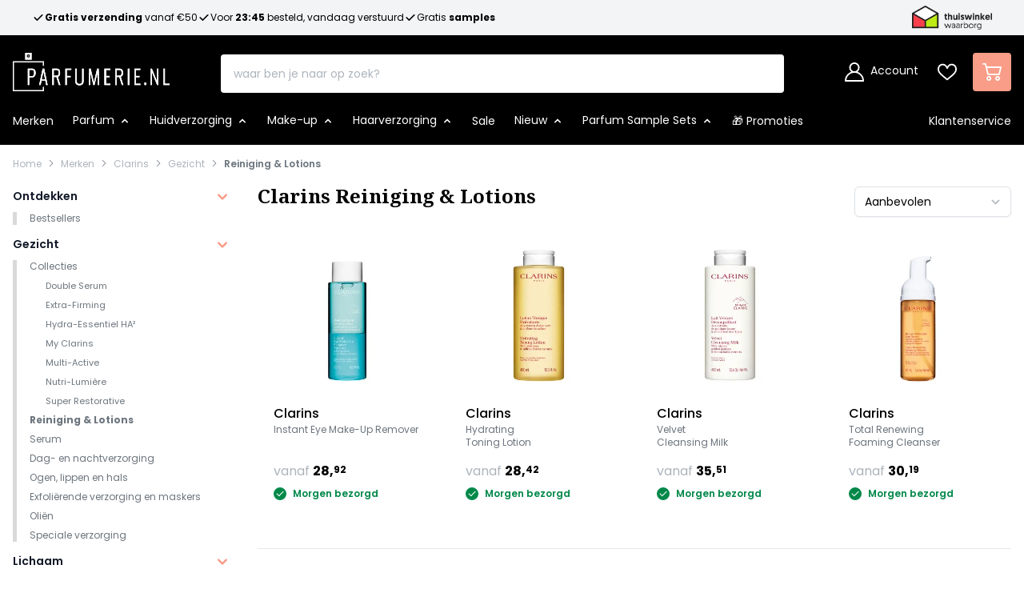

--- FILE ---
content_type: text/html; charset=UTF-8
request_url: https://www.parfumerie.nl/merk/clarins/gezicht/reiniging
body_size: 100135
content:
<!doctype html>
<html lang="nl">
<head >
    <meta charset="utf-8"/><script type="text/javascript">(window.NREUM||(NREUM={})).init={ajax:{deny_list:["bam.nr-data.net"]},feature_flags:["soft_nav"]};(window.NREUM||(NREUM={})).loader_config={licenseKey:"4d3db17610",applicationID:"536433389",browserID:"536433606"};;/*! For license information please see nr-loader-rum-1.308.0.min.js.LICENSE.txt */
(()=>{var e,t,r={163:(e,t,r)=>{"use strict";r.d(t,{j:()=>E});var n=r(384),i=r(1741);var a=r(2555);r(860).K7.genericEvents;const s="experimental.resources",o="register",c=e=>{if(!e||"string"!=typeof e)return!1;try{document.createDocumentFragment().querySelector(e)}catch{return!1}return!0};var d=r(2614),u=r(944),l=r(8122);const f="[data-nr-mask]",g=e=>(0,l.a)(e,(()=>{const e={feature_flags:[],experimental:{allow_registered_children:!1,resources:!1},mask_selector:"*",block_selector:"[data-nr-block]",mask_input_options:{color:!1,date:!1,"datetime-local":!1,email:!1,month:!1,number:!1,range:!1,search:!1,tel:!1,text:!1,time:!1,url:!1,week:!1,textarea:!1,select:!1,password:!0}};return{ajax:{deny_list:void 0,block_internal:!0,enabled:!0,autoStart:!0},api:{get allow_registered_children(){return e.feature_flags.includes(o)||e.experimental.allow_registered_children},set allow_registered_children(t){e.experimental.allow_registered_children=t},duplicate_registered_data:!1},browser_consent_mode:{enabled:!1},distributed_tracing:{enabled:void 0,exclude_newrelic_header:void 0,cors_use_newrelic_header:void 0,cors_use_tracecontext_headers:void 0,allowed_origins:void 0},get feature_flags(){return e.feature_flags},set feature_flags(t){e.feature_flags=t},generic_events:{enabled:!0,autoStart:!0},harvest:{interval:30},jserrors:{enabled:!0,autoStart:!0},logging:{enabled:!0,autoStart:!0},metrics:{enabled:!0,autoStart:!0},obfuscate:void 0,page_action:{enabled:!0},page_view_event:{enabled:!0,autoStart:!0},page_view_timing:{enabled:!0,autoStart:!0},performance:{capture_marks:!1,capture_measures:!1,capture_detail:!0,resources:{get enabled(){return e.feature_flags.includes(s)||e.experimental.resources},set enabled(t){e.experimental.resources=t},asset_types:[],first_party_domains:[],ignore_newrelic:!0}},privacy:{cookies_enabled:!0},proxy:{assets:void 0,beacon:void 0},session:{expiresMs:d.wk,inactiveMs:d.BB},session_replay:{autoStart:!0,enabled:!1,preload:!1,sampling_rate:10,error_sampling_rate:100,collect_fonts:!1,inline_images:!1,fix_stylesheets:!0,mask_all_inputs:!0,get mask_text_selector(){return e.mask_selector},set mask_text_selector(t){c(t)?e.mask_selector="".concat(t,",").concat(f):""===t||null===t?e.mask_selector=f:(0,u.R)(5,t)},get block_class(){return"nr-block"},get ignore_class(){return"nr-ignore"},get mask_text_class(){return"nr-mask"},get block_selector(){return e.block_selector},set block_selector(t){c(t)?e.block_selector+=",".concat(t):""!==t&&(0,u.R)(6,t)},get mask_input_options(){return e.mask_input_options},set mask_input_options(t){t&&"object"==typeof t?e.mask_input_options={...t,password:!0}:(0,u.R)(7,t)}},session_trace:{enabled:!0,autoStart:!0},soft_navigations:{enabled:!0,autoStart:!0},spa:{enabled:!0,autoStart:!0},ssl:void 0,user_actions:{enabled:!0,elementAttributes:["id","className","tagName","type"]}}})());var p=r(6154),m=r(9324);let h=0;const v={buildEnv:m.F3,distMethod:m.Xs,version:m.xv,originTime:p.WN},b={consented:!1},y={appMetadata:{},get consented(){return this.session?.state?.consent||b.consented},set consented(e){b.consented=e},customTransaction:void 0,denyList:void 0,disabled:!1,harvester:void 0,isolatedBacklog:!1,isRecording:!1,loaderType:void 0,maxBytes:3e4,obfuscator:void 0,onerror:void 0,ptid:void 0,releaseIds:{},session:void 0,timeKeeper:void 0,registeredEntities:[],jsAttributesMetadata:{bytes:0},get harvestCount(){return++h}},_=e=>{const t=(0,l.a)(e,y),r=Object.keys(v).reduce((e,t)=>(e[t]={value:v[t],writable:!1,configurable:!0,enumerable:!0},e),{});return Object.defineProperties(t,r)};var w=r(5701);const x=e=>{const t=e.startsWith("http");e+="/",r.p=t?e:"https://"+e};var R=r(7836),k=r(3241);const A={accountID:void 0,trustKey:void 0,agentID:void 0,licenseKey:void 0,applicationID:void 0,xpid:void 0},S=e=>(0,l.a)(e,A),T=new Set;function E(e,t={},r,s){let{init:o,info:c,loader_config:d,runtime:u={},exposed:l=!0}=t;if(!c){const e=(0,n.pV)();o=e.init,c=e.info,d=e.loader_config}e.init=g(o||{}),e.loader_config=S(d||{}),c.jsAttributes??={},p.bv&&(c.jsAttributes.isWorker=!0),e.info=(0,a.D)(c);const f=e.init,m=[c.beacon,c.errorBeacon];T.has(e.agentIdentifier)||(f.proxy.assets&&(x(f.proxy.assets),m.push(f.proxy.assets)),f.proxy.beacon&&m.push(f.proxy.beacon),e.beacons=[...m],function(e){const t=(0,n.pV)();Object.getOwnPropertyNames(i.W.prototype).forEach(r=>{const n=i.W.prototype[r];if("function"!=typeof n||"constructor"===n)return;let a=t[r];e[r]&&!1!==e.exposed&&"micro-agent"!==e.runtime?.loaderType&&(t[r]=(...t)=>{const n=e[r](...t);return a?a(...t):n})})}(e),(0,n.US)("activatedFeatures",w.B)),u.denyList=[...f.ajax.deny_list||[],...f.ajax.block_internal?m:[]],u.ptid=e.agentIdentifier,u.loaderType=r,e.runtime=_(u),T.has(e.agentIdentifier)||(e.ee=R.ee.get(e.agentIdentifier),e.exposed=l,(0,k.W)({agentIdentifier:e.agentIdentifier,drained:!!w.B?.[e.agentIdentifier],type:"lifecycle",name:"initialize",feature:void 0,data:e.config})),T.add(e.agentIdentifier)}},384:(e,t,r)=>{"use strict";r.d(t,{NT:()=>s,US:()=>u,Zm:()=>o,bQ:()=>d,dV:()=>c,pV:()=>l});var n=r(6154),i=r(1863),a=r(1910);const s={beacon:"bam.nr-data.net",errorBeacon:"bam.nr-data.net"};function o(){return n.gm.NREUM||(n.gm.NREUM={}),void 0===n.gm.newrelic&&(n.gm.newrelic=n.gm.NREUM),n.gm.NREUM}function c(){let e=o();return e.o||(e.o={ST:n.gm.setTimeout,SI:n.gm.setImmediate||n.gm.setInterval,CT:n.gm.clearTimeout,XHR:n.gm.XMLHttpRequest,REQ:n.gm.Request,EV:n.gm.Event,PR:n.gm.Promise,MO:n.gm.MutationObserver,FETCH:n.gm.fetch,WS:n.gm.WebSocket},(0,a.i)(...Object.values(e.o))),e}function d(e,t){let r=o();r.initializedAgents??={},t.initializedAt={ms:(0,i.t)(),date:new Date},r.initializedAgents[e]=t}function u(e,t){o()[e]=t}function l(){return function(){let e=o();const t=e.info||{};e.info={beacon:s.beacon,errorBeacon:s.errorBeacon,...t}}(),function(){let e=o();const t=e.init||{};e.init={...t}}(),c(),function(){let e=o();const t=e.loader_config||{};e.loader_config={...t}}(),o()}},782:(e,t,r)=>{"use strict";r.d(t,{T:()=>n});const n=r(860).K7.pageViewTiming},860:(e,t,r)=>{"use strict";r.d(t,{$J:()=>u,K7:()=>c,P3:()=>d,XX:()=>i,Yy:()=>o,df:()=>a,qY:()=>n,v4:()=>s});const n="events",i="jserrors",a="browser/blobs",s="rum",o="browser/logs",c={ajax:"ajax",genericEvents:"generic_events",jserrors:i,logging:"logging",metrics:"metrics",pageAction:"page_action",pageViewEvent:"page_view_event",pageViewTiming:"page_view_timing",sessionReplay:"session_replay",sessionTrace:"session_trace",softNav:"soft_navigations",spa:"spa"},d={[c.pageViewEvent]:1,[c.pageViewTiming]:2,[c.metrics]:3,[c.jserrors]:4,[c.spa]:5,[c.ajax]:6,[c.sessionTrace]:7,[c.softNav]:8,[c.sessionReplay]:9,[c.logging]:10,[c.genericEvents]:11},u={[c.pageViewEvent]:s,[c.pageViewTiming]:n,[c.ajax]:n,[c.spa]:n,[c.softNav]:n,[c.metrics]:i,[c.jserrors]:i,[c.sessionTrace]:a,[c.sessionReplay]:a,[c.logging]:o,[c.genericEvents]:"ins"}},944:(e,t,r)=>{"use strict";r.d(t,{R:()=>i});var n=r(3241);function i(e,t){"function"==typeof console.debug&&(console.debug("New Relic Warning: https://github.com/newrelic/newrelic-browser-agent/blob/main/docs/warning-codes.md#".concat(e),t),(0,n.W)({agentIdentifier:null,drained:null,type:"data",name:"warn",feature:"warn",data:{code:e,secondary:t}}))}},1687:(e,t,r)=>{"use strict";r.d(t,{Ak:()=>d,Ze:()=>f,x3:()=>u});var n=r(3241),i=r(7836),a=r(3606),s=r(860),o=r(2646);const c={};function d(e,t){const r={staged:!1,priority:s.P3[t]||0};l(e),c[e].get(t)||c[e].set(t,r)}function u(e,t){e&&c[e]&&(c[e].get(t)&&c[e].delete(t),p(e,t,!1),c[e].size&&g(e))}function l(e){if(!e)throw new Error("agentIdentifier required");c[e]||(c[e]=new Map)}function f(e="",t="feature",r=!1){if(l(e),!e||!c[e].get(t)||r)return p(e,t);c[e].get(t).staged=!0,g(e)}function g(e){const t=Array.from(c[e]);t.every(([e,t])=>t.staged)&&(t.sort((e,t)=>e[1].priority-t[1].priority),t.forEach(([t])=>{c[e].delete(t),p(e,t)}))}function p(e,t,r=!0){const s=e?i.ee.get(e):i.ee,c=a.i.handlers;if(!s.aborted&&s.backlog&&c){if((0,n.W)({agentIdentifier:e,type:"lifecycle",name:"drain",feature:t}),r){const e=s.backlog[t],r=c[t];if(r){for(let t=0;e&&t<e.length;++t)m(e[t],r);Object.entries(r).forEach(([e,t])=>{Object.values(t||{}).forEach(t=>{t[0]?.on&&t[0]?.context()instanceof o.y&&t[0].on(e,t[1])})})}}s.isolatedBacklog||delete c[t],s.backlog[t]=null,s.emit("drain-"+t,[])}}function m(e,t){var r=e[1];Object.values(t[r]||{}).forEach(t=>{var r=e[0];if(t[0]===r){var n=t[1],i=e[3],a=e[2];n.apply(i,a)}})}},1738:(e,t,r)=>{"use strict";r.d(t,{U:()=>g,Y:()=>f});var n=r(3241),i=r(9908),a=r(1863),s=r(944),o=r(5701),c=r(3969),d=r(8362),u=r(860),l=r(4261);function f(e,t,r,a){const f=a||r;!f||f[e]&&f[e]!==d.d.prototype[e]||(f[e]=function(){(0,i.p)(c.xV,["API/"+e+"/called"],void 0,u.K7.metrics,r.ee),(0,n.W)({agentIdentifier:r.agentIdentifier,drained:!!o.B?.[r.agentIdentifier],type:"data",name:"api",feature:l.Pl+e,data:{}});try{return t.apply(this,arguments)}catch(e){(0,s.R)(23,e)}})}function g(e,t,r,n,s){const o=e.info;null===r?delete o.jsAttributes[t]:o.jsAttributes[t]=r,(s||null===r)&&(0,i.p)(l.Pl+n,[(0,a.t)(),t,r],void 0,"session",e.ee)}},1741:(e,t,r)=>{"use strict";r.d(t,{W:()=>a});var n=r(944),i=r(4261);class a{#e(e,...t){if(this[e]!==a.prototype[e])return this[e](...t);(0,n.R)(35,e)}addPageAction(e,t){return this.#e(i.hG,e,t)}register(e){return this.#e(i.eY,e)}recordCustomEvent(e,t){return this.#e(i.fF,e,t)}setPageViewName(e,t){return this.#e(i.Fw,e,t)}setCustomAttribute(e,t,r){return this.#e(i.cD,e,t,r)}noticeError(e,t){return this.#e(i.o5,e,t)}setUserId(e,t=!1){return this.#e(i.Dl,e,t)}setApplicationVersion(e){return this.#e(i.nb,e)}setErrorHandler(e){return this.#e(i.bt,e)}addRelease(e,t){return this.#e(i.k6,e,t)}log(e,t){return this.#e(i.$9,e,t)}start(){return this.#e(i.d3)}finished(e){return this.#e(i.BL,e)}recordReplay(){return this.#e(i.CH)}pauseReplay(){return this.#e(i.Tb)}addToTrace(e){return this.#e(i.U2,e)}setCurrentRouteName(e){return this.#e(i.PA,e)}interaction(e){return this.#e(i.dT,e)}wrapLogger(e,t,r){return this.#e(i.Wb,e,t,r)}measure(e,t){return this.#e(i.V1,e,t)}consent(e){return this.#e(i.Pv,e)}}},1863:(e,t,r)=>{"use strict";function n(){return Math.floor(performance.now())}r.d(t,{t:()=>n})},1910:(e,t,r)=>{"use strict";r.d(t,{i:()=>a});var n=r(944);const i=new Map;function a(...e){return e.every(e=>{if(i.has(e))return i.get(e);const t="function"==typeof e?e.toString():"",r=t.includes("[native code]"),a=t.includes("nrWrapper");return r||a||(0,n.R)(64,e?.name||t),i.set(e,r),r})}},2555:(e,t,r)=>{"use strict";r.d(t,{D:()=>o,f:()=>s});var n=r(384),i=r(8122);const a={beacon:n.NT.beacon,errorBeacon:n.NT.errorBeacon,licenseKey:void 0,applicationID:void 0,sa:void 0,queueTime:void 0,applicationTime:void 0,ttGuid:void 0,user:void 0,account:void 0,product:void 0,extra:void 0,jsAttributes:{},userAttributes:void 0,atts:void 0,transactionName:void 0,tNamePlain:void 0};function s(e){try{return!!e.licenseKey&&!!e.errorBeacon&&!!e.applicationID}catch(e){return!1}}const o=e=>(0,i.a)(e,a)},2614:(e,t,r)=>{"use strict";r.d(t,{BB:()=>s,H3:()=>n,g:()=>d,iL:()=>c,tS:()=>o,uh:()=>i,wk:()=>a});const n="NRBA",i="SESSION",a=144e5,s=18e5,o={STARTED:"session-started",PAUSE:"session-pause",RESET:"session-reset",RESUME:"session-resume",UPDATE:"session-update"},c={SAME_TAB:"same-tab",CROSS_TAB:"cross-tab"},d={OFF:0,FULL:1,ERROR:2}},2646:(e,t,r)=>{"use strict";r.d(t,{y:()=>n});class n{constructor(e){this.contextId=e}}},2843:(e,t,r)=>{"use strict";r.d(t,{G:()=>a,u:()=>i});var n=r(3878);function i(e,t=!1,r,i){(0,n.DD)("visibilitychange",function(){if(t)return void("hidden"===document.visibilityState&&e());e(document.visibilityState)},r,i)}function a(e,t,r){(0,n.sp)("pagehide",e,t,r)}},3241:(e,t,r)=>{"use strict";r.d(t,{W:()=>a});var n=r(6154);const i="newrelic";function a(e={}){try{n.gm.dispatchEvent(new CustomEvent(i,{detail:e}))}catch(e){}}},3606:(e,t,r)=>{"use strict";r.d(t,{i:()=>a});var n=r(9908);a.on=s;var i=a.handlers={};function a(e,t,r,a){s(a||n.d,i,e,t,r)}function s(e,t,r,i,a){a||(a="feature"),e||(e=n.d);var s=t[a]=t[a]||{};(s[r]=s[r]||[]).push([e,i])}},3878:(e,t,r)=>{"use strict";function n(e,t){return{capture:e,passive:!1,signal:t}}function i(e,t,r=!1,i){window.addEventListener(e,t,n(r,i))}function a(e,t,r=!1,i){document.addEventListener(e,t,n(r,i))}r.d(t,{DD:()=>a,jT:()=>n,sp:()=>i})},3969:(e,t,r)=>{"use strict";r.d(t,{TZ:()=>n,XG:()=>o,rs:()=>i,xV:()=>s,z_:()=>a});const n=r(860).K7.metrics,i="sm",a="cm",s="storeSupportabilityMetrics",o="storeEventMetrics"},4234:(e,t,r)=>{"use strict";r.d(t,{W:()=>a});var n=r(7836),i=r(1687);class a{constructor(e,t){this.agentIdentifier=e,this.ee=n.ee.get(e),this.featureName=t,this.blocked=!1}deregisterDrain(){(0,i.x3)(this.agentIdentifier,this.featureName)}}},4261:(e,t,r)=>{"use strict";r.d(t,{$9:()=>d,BL:()=>o,CH:()=>g,Dl:()=>_,Fw:()=>y,PA:()=>h,Pl:()=>n,Pv:()=>k,Tb:()=>l,U2:()=>a,V1:()=>R,Wb:()=>x,bt:()=>b,cD:()=>v,d3:()=>w,dT:()=>c,eY:()=>p,fF:()=>f,hG:()=>i,k6:()=>s,nb:()=>m,o5:()=>u});const n="api-",i="addPageAction",a="addToTrace",s="addRelease",o="finished",c="interaction",d="log",u="noticeError",l="pauseReplay",f="recordCustomEvent",g="recordReplay",p="register",m="setApplicationVersion",h="setCurrentRouteName",v="setCustomAttribute",b="setErrorHandler",y="setPageViewName",_="setUserId",w="start",x="wrapLogger",R="measure",k="consent"},5289:(e,t,r)=>{"use strict";r.d(t,{GG:()=>s,Qr:()=>c,sB:()=>o});var n=r(3878),i=r(6389);function a(){return"undefined"==typeof document||"complete"===document.readyState}function s(e,t){if(a())return e();const r=(0,i.J)(e),s=setInterval(()=>{a()&&(clearInterval(s),r())},500);(0,n.sp)("load",r,t)}function o(e){if(a())return e();(0,n.DD)("DOMContentLoaded",e)}function c(e){if(a())return e();(0,n.sp)("popstate",e)}},5607:(e,t,r)=>{"use strict";r.d(t,{W:()=>n});const n=(0,r(9566).bz)()},5701:(e,t,r)=>{"use strict";r.d(t,{B:()=>a,t:()=>s});var n=r(3241);const i=new Set,a={};function s(e,t){const r=t.agentIdentifier;a[r]??={},e&&"object"==typeof e&&(i.has(r)||(t.ee.emit("rumresp",[e]),a[r]=e,i.add(r),(0,n.W)({agentIdentifier:r,loaded:!0,drained:!0,type:"lifecycle",name:"load",feature:void 0,data:e})))}},6154:(e,t,r)=>{"use strict";r.d(t,{OF:()=>c,RI:()=>i,WN:()=>u,bv:()=>a,eN:()=>l,gm:()=>s,mw:()=>o,sb:()=>d});var n=r(1863);const i="undefined"!=typeof window&&!!window.document,a="undefined"!=typeof WorkerGlobalScope&&("undefined"!=typeof self&&self instanceof WorkerGlobalScope&&self.navigator instanceof WorkerNavigator||"undefined"!=typeof globalThis&&globalThis instanceof WorkerGlobalScope&&globalThis.navigator instanceof WorkerNavigator),s=i?window:"undefined"!=typeof WorkerGlobalScope&&("undefined"!=typeof self&&self instanceof WorkerGlobalScope&&self||"undefined"!=typeof globalThis&&globalThis instanceof WorkerGlobalScope&&globalThis),o=Boolean("hidden"===s?.document?.visibilityState),c=/iPad|iPhone|iPod/.test(s.navigator?.userAgent),d=c&&"undefined"==typeof SharedWorker,u=((()=>{const e=s.navigator?.userAgent?.match(/Firefox[/\s](\d+\.\d+)/);Array.isArray(e)&&e.length>=2&&e[1]})(),Date.now()-(0,n.t)()),l=()=>"undefined"!=typeof PerformanceNavigationTiming&&s?.performance?.getEntriesByType("navigation")?.[0]?.responseStart},6389:(e,t,r)=>{"use strict";function n(e,t=500,r={}){const n=r?.leading||!1;let i;return(...r)=>{n&&void 0===i&&(e.apply(this,r),i=setTimeout(()=>{i=clearTimeout(i)},t)),n||(clearTimeout(i),i=setTimeout(()=>{e.apply(this,r)},t))}}function i(e){let t=!1;return(...r)=>{t||(t=!0,e.apply(this,r))}}r.d(t,{J:()=>i,s:()=>n})},6630:(e,t,r)=>{"use strict";r.d(t,{T:()=>n});const n=r(860).K7.pageViewEvent},7699:(e,t,r)=>{"use strict";r.d(t,{It:()=>a,KC:()=>o,No:()=>i,qh:()=>s});var n=r(860);const i=16e3,a=1e6,s="SESSION_ERROR",o={[n.K7.logging]:!0,[n.K7.genericEvents]:!1,[n.K7.jserrors]:!1,[n.K7.ajax]:!1}},7836:(e,t,r)=>{"use strict";r.d(t,{P:()=>o,ee:()=>c});var n=r(384),i=r(8990),a=r(2646),s=r(5607);const o="nr@context:".concat(s.W),c=function e(t,r){var n={},s={},u={},l=!1;try{l=16===r.length&&d.initializedAgents?.[r]?.runtime.isolatedBacklog}catch(e){}var f={on:p,addEventListener:p,removeEventListener:function(e,t){var r=n[e];if(!r)return;for(var i=0;i<r.length;i++)r[i]===t&&r.splice(i,1)},emit:function(e,r,n,i,a){!1!==a&&(a=!0);if(c.aborted&&!i)return;t&&a&&t.emit(e,r,n);var o=g(n);m(e).forEach(e=>{e.apply(o,r)});var d=v()[s[e]];d&&d.push([f,e,r,o]);return o},get:h,listeners:m,context:g,buffer:function(e,t){const r=v();if(t=t||"feature",f.aborted)return;Object.entries(e||{}).forEach(([e,n])=>{s[n]=t,t in r||(r[t]=[])})},abort:function(){f._aborted=!0,Object.keys(f.backlog).forEach(e=>{delete f.backlog[e]})},isBuffering:function(e){return!!v()[s[e]]},debugId:r,backlog:l?{}:t&&"object"==typeof t.backlog?t.backlog:{},isolatedBacklog:l};return Object.defineProperty(f,"aborted",{get:()=>{let e=f._aborted||!1;return e||(t&&(e=t.aborted),e)}}),f;function g(e){return e&&e instanceof a.y?e:e?(0,i.I)(e,o,()=>new a.y(o)):new a.y(o)}function p(e,t){n[e]=m(e).concat(t)}function m(e){return n[e]||[]}function h(t){return u[t]=u[t]||e(f,t)}function v(){return f.backlog}}(void 0,"globalEE"),d=(0,n.Zm)();d.ee||(d.ee=c)},8122:(e,t,r)=>{"use strict";r.d(t,{a:()=>i});var n=r(944);function i(e,t){try{if(!e||"object"!=typeof e)return(0,n.R)(3);if(!t||"object"!=typeof t)return(0,n.R)(4);const r=Object.create(Object.getPrototypeOf(t),Object.getOwnPropertyDescriptors(t)),a=0===Object.keys(r).length?e:r;for(let s in a)if(void 0!==e[s])try{if(null===e[s]){r[s]=null;continue}Array.isArray(e[s])&&Array.isArray(t[s])?r[s]=Array.from(new Set([...e[s],...t[s]])):"object"==typeof e[s]&&"object"==typeof t[s]?r[s]=i(e[s],t[s]):r[s]=e[s]}catch(e){r[s]||(0,n.R)(1,e)}return r}catch(e){(0,n.R)(2,e)}}},8362:(e,t,r)=>{"use strict";r.d(t,{d:()=>a});var n=r(9566),i=r(1741);class a extends i.W{agentIdentifier=(0,n.LA)(16)}},8374:(e,t,r)=>{r.nc=(()=>{try{return document?.currentScript?.nonce}catch(e){}return""})()},8990:(e,t,r)=>{"use strict";r.d(t,{I:()=>i});var n=Object.prototype.hasOwnProperty;function i(e,t,r){if(n.call(e,t))return e[t];var i=r();if(Object.defineProperty&&Object.keys)try{return Object.defineProperty(e,t,{value:i,writable:!0,enumerable:!1}),i}catch(e){}return e[t]=i,i}},9324:(e,t,r)=>{"use strict";r.d(t,{F3:()=>i,Xs:()=>a,xv:()=>n});const n="1.308.0",i="PROD",a="CDN"},9566:(e,t,r)=>{"use strict";r.d(t,{LA:()=>o,bz:()=>s});var n=r(6154);const i="xxxxxxxx-xxxx-4xxx-yxxx-xxxxxxxxxxxx";function a(e,t){return e?15&e[t]:16*Math.random()|0}function s(){const e=n.gm?.crypto||n.gm?.msCrypto;let t,r=0;return e&&e.getRandomValues&&(t=e.getRandomValues(new Uint8Array(30))),i.split("").map(e=>"x"===e?a(t,r++).toString(16):"y"===e?(3&a()|8).toString(16):e).join("")}function o(e){const t=n.gm?.crypto||n.gm?.msCrypto;let r,i=0;t&&t.getRandomValues&&(r=t.getRandomValues(new Uint8Array(e)));const s=[];for(var o=0;o<e;o++)s.push(a(r,i++).toString(16));return s.join("")}},9908:(e,t,r)=>{"use strict";r.d(t,{d:()=>n,p:()=>i});var n=r(7836).ee.get("handle");function i(e,t,r,i,a){a?(a.buffer([e],i),a.emit(e,t,r)):(n.buffer([e],i),n.emit(e,t,r))}}},n={};function i(e){var t=n[e];if(void 0!==t)return t.exports;var a=n[e]={exports:{}};return r[e](a,a.exports,i),a.exports}i.m=r,i.d=(e,t)=>{for(var r in t)i.o(t,r)&&!i.o(e,r)&&Object.defineProperty(e,r,{enumerable:!0,get:t[r]})},i.f={},i.e=e=>Promise.all(Object.keys(i.f).reduce((t,r)=>(i.f[r](e,t),t),[])),i.u=e=>"nr-rum-1.308.0.min.js",i.o=(e,t)=>Object.prototype.hasOwnProperty.call(e,t),e={},t="NRBA-1.308.0.PROD:",i.l=(r,n,a,s)=>{if(e[r])e[r].push(n);else{var o,c;if(void 0!==a)for(var d=document.getElementsByTagName("script"),u=0;u<d.length;u++){var l=d[u];if(l.getAttribute("src")==r||l.getAttribute("data-webpack")==t+a){o=l;break}}if(!o){c=!0;var f={296:"sha512-+MIMDsOcckGXa1EdWHqFNv7P+JUkd5kQwCBr3KE6uCvnsBNUrdSt4a/3/L4j4TxtnaMNjHpza2/erNQbpacJQA=="};(o=document.createElement("script")).charset="utf-8",i.nc&&o.setAttribute("nonce",i.nc),o.setAttribute("data-webpack",t+a),o.src=r,0!==o.src.indexOf(window.location.origin+"/")&&(o.crossOrigin="anonymous"),f[s]&&(o.integrity=f[s])}e[r]=[n];var g=(t,n)=>{o.onerror=o.onload=null,clearTimeout(p);var i=e[r];if(delete e[r],o.parentNode&&o.parentNode.removeChild(o),i&&i.forEach(e=>e(n)),t)return t(n)},p=setTimeout(g.bind(null,void 0,{type:"timeout",target:o}),12e4);o.onerror=g.bind(null,o.onerror),o.onload=g.bind(null,o.onload),c&&document.head.appendChild(o)}},i.r=e=>{"undefined"!=typeof Symbol&&Symbol.toStringTag&&Object.defineProperty(e,Symbol.toStringTag,{value:"Module"}),Object.defineProperty(e,"__esModule",{value:!0})},i.p="https://js-agent.newrelic.com/",(()=>{var e={374:0,840:0};i.f.j=(t,r)=>{var n=i.o(e,t)?e[t]:void 0;if(0!==n)if(n)r.push(n[2]);else{var a=new Promise((r,i)=>n=e[t]=[r,i]);r.push(n[2]=a);var s=i.p+i.u(t),o=new Error;i.l(s,r=>{if(i.o(e,t)&&(0!==(n=e[t])&&(e[t]=void 0),n)){var a=r&&("load"===r.type?"missing":r.type),s=r&&r.target&&r.target.src;o.message="Loading chunk "+t+" failed: ("+a+": "+s+")",o.name="ChunkLoadError",o.type=a,o.request=s,n[1](o)}},"chunk-"+t,t)}};var t=(t,r)=>{var n,a,[s,o,c]=r,d=0;if(s.some(t=>0!==e[t])){for(n in o)i.o(o,n)&&(i.m[n]=o[n]);if(c)c(i)}for(t&&t(r);d<s.length;d++)a=s[d],i.o(e,a)&&e[a]&&e[a][0](),e[a]=0},r=self["webpackChunk:NRBA-1.308.0.PROD"]=self["webpackChunk:NRBA-1.308.0.PROD"]||[];r.forEach(t.bind(null,0)),r.push=t.bind(null,r.push.bind(r))})(),(()=>{"use strict";i(8374);var e=i(8362),t=i(860);const r=Object.values(t.K7);var n=i(163);var a=i(9908),s=i(1863),o=i(4261),c=i(1738);var d=i(1687),u=i(4234),l=i(5289),f=i(6154),g=i(944),p=i(384);const m=e=>f.RI&&!0===e?.privacy.cookies_enabled;function h(e){return!!(0,p.dV)().o.MO&&m(e)&&!0===e?.session_trace.enabled}var v=i(6389),b=i(7699);class y extends u.W{constructor(e,t){super(e.agentIdentifier,t),this.agentRef=e,this.abortHandler=void 0,this.featAggregate=void 0,this.loadedSuccessfully=void 0,this.onAggregateImported=new Promise(e=>{this.loadedSuccessfully=e}),this.deferred=Promise.resolve(),!1===e.init[this.featureName].autoStart?this.deferred=new Promise((t,r)=>{this.ee.on("manual-start-all",(0,v.J)(()=>{(0,d.Ak)(e.agentIdentifier,this.featureName),t()}))}):(0,d.Ak)(e.agentIdentifier,t)}importAggregator(e,t,r={}){if(this.featAggregate)return;const n=async()=>{let n;await this.deferred;try{if(m(e.init)){const{setupAgentSession:t}=await i.e(296).then(i.bind(i,3305));n=t(e)}}catch(e){(0,g.R)(20,e),this.ee.emit("internal-error",[e]),(0,a.p)(b.qh,[e],void 0,this.featureName,this.ee)}try{if(!this.#t(this.featureName,n,e.init))return(0,d.Ze)(this.agentIdentifier,this.featureName),void this.loadedSuccessfully(!1);const{Aggregate:i}=await t();this.featAggregate=new i(e,r),e.runtime.harvester.initializedAggregates.push(this.featAggregate),this.loadedSuccessfully(!0)}catch(e){(0,g.R)(34,e),this.abortHandler?.(),(0,d.Ze)(this.agentIdentifier,this.featureName,!0),this.loadedSuccessfully(!1),this.ee&&this.ee.abort()}};f.RI?(0,l.GG)(()=>n(),!0):n()}#t(e,r,n){if(this.blocked)return!1;switch(e){case t.K7.sessionReplay:return h(n)&&!!r;case t.K7.sessionTrace:return!!r;default:return!0}}}var _=i(6630),w=i(2614),x=i(3241);class R extends y{static featureName=_.T;constructor(e){var t;super(e,_.T),this.setupInspectionEvents(e.agentIdentifier),t=e,(0,c.Y)(o.Fw,function(e,r){"string"==typeof e&&("/"!==e.charAt(0)&&(e="/"+e),t.runtime.customTransaction=(r||"http://custom.transaction")+e,(0,a.p)(o.Pl+o.Fw,[(0,s.t)()],void 0,void 0,t.ee))},t),this.importAggregator(e,()=>i.e(296).then(i.bind(i,3943)))}setupInspectionEvents(e){const t=(t,r)=>{t&&(0,x.W)({agentIdentifier:e,timeStamp:t.timeStamp,loaded:"complete"===t.target.readyState,type:"window",name:r,data:t.target.location+""})};(0,l.sB)(e=>{t(e,"DOMContentLoaded")}),(0,l.GG)(e=>{t(e,"load")}),(0,l.Qr)(e=>{t(e,"navigate")}),this.ee.on(w.tS.UPDATE,(t,r)=>{(0,x.W)({agentIdentifier:e,type:"lifecycle",name:"session",data:r})})}}class k extends e.d{constructor(e){var t;(super(),f.gm)?(this.features={},(0,p.bQ)(this.agentIdentifier,this),this.desiredFeatures=new Set(e.features||[]),this.desiredFeatures.add(R),(0,n.j)(this,e,e.loaderType||"agent"),t=this,(0,c.Y)(o.cD,function(e,r,n=!1){if("string"==typeof e){if(["string","number","boolean"].includes(typeof r)||null===r)return(0,c.U)(t,e,r,o.cD,n);(0,g.R)(40,typeof r)}else(0,g.R)(39,typeof e)},t),function(e){(0,c.Y)(o.Dl,function(t,r=!1){if("string"!=typeof t&&null!==t)return void(0,g.R)(41,typeof t);const n=e.info.jsAttributes["enduser.id"];r&&null!=n&&n!==t?(0,a.p)(o.Pl+"setUserIdAndResetSession",[t],void 0,"session",e.ee):(0,c.U)(e,"enduser.id",t,o.Dl,!0)},e)}(this),function(e){(0,c.Y)(o.nb,function(t){if("string"==typeof t||null===t)return(0,c.U)(e,"application.version",t,o.nb,!1);(0,g.R)(42,typeof t)},e)}(this),function(e){(0,c.Y)(o.d3,function(){e.ee.emit("manual-start-all")},e)}(this),function(e){(0,c.Y)(o.Pv,function(t=!0){if("boolean"==typeof t){if((0,a.p)(o.Pl+o.Pv,[t],void 0,"session",e.ee),e.runtime.consented=t,t){const t=e.features.page_view_event;t.onAggregateImported.then(e=>{const r=t.featAggregate;e&&!r.sentRum&&r.sendRum()})}}else(0,g.R)(65,typeof t)},e)}(this),this.run()):(0,g.R)(21)}get config(){return{info:this.info,init:this.init,loader_config:this.loader_config,runtime:this.runtime}}get api(){return this}run(){try{const e=function(e){const t={};return r.forEach(r=>{t[r]=!!e[r]?.enabled}),t}(this.init),n=[...this.desiredFeatures];n.sort((e,r)=>t.P3[e.featureName]-t.P3[r.featureName]),n.forEach(r=>{if(!e[r.featureName]&&r.featureName!==t.K7.pageViewEvent)return;if(r.featureName===t.K7.spa)return void(0,g.R)(67);const n=function(e){switch(e){case t.K7.ajax:return[t.K7.jserrors];case t.K7.sessionTrace:return[t.K7.ajax,t.K7.pageViewEvent];case t.K7.sessionReplay:return[t.K7.sessionTrace];case t.K7.pageViewTiming:return[t.K7.pageViewEvent];default:return[]}}(r.featureName).filter(e=>!(e in this.features));n.length>0&&(0,g.R)(36,{targetFeature:r.featureName,missingDependencies:n}),this.features[r.featureName]=new r(this)})}catch(e){(0,g.R)(22,e);for(const e in this.features)this.features[e].abortHandler?.();const t=(0,p.Zm)();delete t.initializedAgents[this.agentIdentifier]?.features,delete this.sharedAggregator;return t.ee.get(this.agentIdentifier).abort(),!1}}}var A=i(2843),S=i(782);class T extends y{static featureName=S.T;constructor(e){super(e,S.T),f.RI&&((0,A.u)(()=>(0,a.p)("docHidden",[(0,s.t)()],void 0,S.T,this.ee),!0),(0,A.G)(()=>(0,a.p)("winPagehide",[(0,s.t)()],void 0,S.T,this.ee)),this.importAggregator(e,()=>i.e(296).then(i.bind(i,2117))))}}var E=i(3969);class I extends y{static featureName=E.TZ;constructor(e){super(e,E.TZ),f.RI&&document.addEventListener("securitypolicyviolation",e=>{(0,a.p)(E.xV,["Generic/CSPViolation/Detected"],void 0,this.featureName,this.ee)}),this.importAggregator(e,()=>i.e(296).then(i.bind(i,9623)))}}new k({features:[R,T,I],loaderType:"lite"})})()})();</script>
<meta name="title" content="Clarins Reiniging online bestellen  | Parfumerie.nl"/>
<meta name="description" content="Clarins Reiniging bij Parfumerie.nl ✓ Gratis thuisbezorging binnen 1 dag ✓ Gratis samples ✓ Achteraf betalen ▷ Clarins Reiniging online bestellen"/>
<meta name="keywords" content="Clarins,Reiniging,online,bestellen"/>
<meta name="robots" content="INDEX,FOLLOW"/>
<meta name="viewport" content="width=device-width, initial-scale=1, maximum-scale=1"/>
<title>Clarins Reiniging online bestellen  | Parfumerie.nl</title>
<link  rel="stylesheet" type="text/css"  media="all" href="https://www.parfumerie.nl/static/version1768913757/frontend/Parfumerie/Hyva/nl_NL/css/styles.css" />
<link  rel="stylesheet" type="text/css"  media="all" href="https://www.parfumerie.nl/static/version1768913757/frontend/Parfumerie/Hyva/nl_NL/Trustpilot_Reviews/css/trustpilot.min.css" />






<link  rel="canonical" href="https://www.parfumerie.nl/merk/clarins/gezicht/reiniging" />
<link  rel="icon" type="image/x-icon" href="https://images.parfumerie.nl/media/favicon/websites/1/favicon.svg" />
<link  rel="shortcut icon" type="image/x-icon" href="https://images.parfumerie.nl/media/favicon/websites/1/favicon.svg" />
 <!-- Apple Touch Icon (voor iOS) -->
  <link rel="apple-touch-icon" sizes="180x180" href="/media/apple-touch-icon.png" />

  <!-- Favicon en Manifest (bevat icoonformaten voor Android en desktop) -->
  <link rel="manifest" href="/media/site.webmanifest" />
  <link rel="icon" href="/media/favicon.ico" />

  <!-- Kleuren voor Windows Tiles (msapplication) en mobiele browsers (theme-color) -->
  <meta name="msapplication-TileColor" content="#da532c" />
  <meta name="theme-color" content="#ffffff" />                             <!-- GTM Container Loader By GTM Server Side plugin --><!-- END of GTM Container Loader By GTM Server Side plugin -->       
    </head>
<body id="html-body" class="page-with-filter category-brand-child page-products categorypath-merk-clarins-gezicht-reiniging category-reiniging catalog-category-view page-layout-2columns-left">
 <noscript><iframe src="https://www.googletagmanager.com/ns.html?id=GTM-W9HDDGF2" height="0" width="0" style="display:none;visibility:hidden"></iframe></noscript><input name="form_key" type="hidden" value="NGAhUc9zsqz5u5PW" />
    <noscript>
        <section class="message global noscript border-b-2 border-blue-500 bg-blue-50 shadow-none m-0 px-0 rounded-none font-normal">
            <div class="container text-center">
                <p>
                    <strong>JavaScript lijkt te zijn uitgeschakeld in uw browser.</strong>
                    <span>
                        Voor de beste gebruikerservaring, zorg ervoor dat javascript ingeschakeld is voor uw browser.                    </span>
                </p>
            </div>
        </section>
    </noscript>



 <div class="widget block block-static-block"><style>.cmsb269-absolute {
position: absolute
}
.cmsb269-relative {
position: relative
}
.cmsb269-inset-0 {
inset: 0px
}
.cmsb269-mx-auto {
margin-left: auto;
margin-right: auto
}
.cmsb269-flex {
display: flex
}
.cmsb269-hidden {
display: none
}
.cmsb269-h-11 {
height: 2.75rem
}
.cmsb269-h-4 {
height: 1rem
}
.cmsb269-h-auto {
height: auto
}
.cmsb269-h-full {
height: 100%
}
.cmsb269-w-4 {
width: 1rem
}
.cmsb269-w-full {
width: 100%
}
.cmsb269-max-w-screen-2xl {
max-width: 1536px
}
.cmsb269-shrink-0 {
flex-shrink: 0
}
.cmsb269-items-center {
align-items: center
}
.cmsb269-justify-center {
justify-content: center
}
.cmsb269-justify-between {
justify-content: space-between
}
.cmsb269-gap-2 {
gap: 0.5rem
}
.cmsb269-gap-3 {
gap: 0.75rem
}
.cmsb269-gap-4 {
gap: 1rem
}
.cmsb269-overflow-hidden {
overflow: hidden
}
.cmsb269-bg-gray-100 {
--tw-bg-opacity: 1;
background-color: rgb(243 244 246 / var(--tw-bg-opacity))
}
.cmsb269-px-4 {
padding-left: 1rem;
padding-right: 1rem
}
.cmsb269-text-xs {
font-size: 0.75rem;
line-height: 1rem
}
@media (min-width: 640px) {
.cmsb269-sm\:flex {
display: flex
}
}
@media (min-width: 768px) {
.cmsb269-md\:flex {
display: flex
}
.cmsb269-md\:hidden {
display: none
}
}</style>
<style>#html-body [data-pb-style=GOMVF4X]{justify-content:flex-start;display:flex;flex-direction:column;background-position:left top;background-size:cover;background-repeat:no-repeat;background-attachment:scroll}</style><div class="cmsb269-bg-gray-100" data-content-type="row" data-appearance="full-width" data-enable-parallax="0" data-parallax-speed="0.5" data-background-images="{}" data-background-type="image" data-video-loop="true" data-video-play-only-visible="true" data-video-lazy-load="true" data-video-fallback-src="" data-background-lazy-load="false" data-element="main" data-pb-style="GOMVF4X"><div class="row-full-width-inner" data-element="inner"><div data-content-type="html" data-appearance="default" data-element="main" data-decoded="true"><style>
  /* Maak de fallback 'Trustpilot' tekst onzichtbaar. */
  .trustpilot-widget > a {
    visibility: hidden;
  }
</style>

<div class="cmsb269-bg-gray-100">
  <div class="cmsb269-max-w-screen-2xl cmsb269-mx-auto cmsb269-flex cmsb269-items-center cmsb269-h-11 cmsb269-px-4 cmsb269-overflow-hidden">
    <div
      class="cmsb269-md:hidden cmsb269-w-full cmsb269-h-full cmsb269-relative"
      x-data="{
        active: 1,
        total: 2,
        dynamicUspText: '<strong>Gratis verzending</strong> > €50',
        setDynamicUsp() {
          const now = new Date();
          const day = now.getDay(); // 0=Zondag, 1=Maandag, ..., 6=Zaterdag
          const hour = now.getHours(); // 0-23

          // Maandag t/m Vrijdag
          if (day >= 1 && day <= 5) {
            this.dynamicUspText = 'Voor <strong>23:45</strong> besteld, vandaag verstuurd';
          }
          // Zondag voor 15:00
          else if (day === 0 && hour < 15) {
            this.dynamicUspText = 'Voor <strong>15:00</strong> besteld, vandaag verstuurd';
          }
        }
      }"
      x-init="
        setDynamicUsp();
        setInterval(() => { active = active % total + 1 }, 4000)
      "
    >
      <div x-show="active === 1" x-transition:enter.duration.500ms x-transition:leave.duration.500ms class="cmsb269-absolute cmsb269-inset-0 cmsb269-flex cmsb269-items-center cmsb269-justify-center cmsb269-gap-2 cmsb269-text-xs">
        <svg xmlns="http://www.w3.org/2000/svg" class="cmsb269-h-4 cmsb269-w-4 cmsb269-shrink-0" viewBox="0 0 20 20" fill="currentColor" aria-hidden="true"><path fill-rule="evenodd" d="M16.707 5.293a1 1 0 010 1.414l-8 8a1 1 0 01-1.414 0l-4-4a1 1 0 011.414-1.414L8 12.586l7.293-7.293a1 1 0 011.414 0z" clip-rule="evenodd" /></svg>
        <span x-html="dynamicUspText"></span>
      </div>

      <div x-show="active === 2" x-transition:enter.duration.500ms x-transition:leave.duration.500ms class="cmsb269-absolute cmsb269-inset-0 cmsb269-flex cmsb269-items-center cmsb269-justify-center">
        <div class="trustpilot-widget" data-locale="nl-NL" data-template-id="54197383fd9dceac42a68694" data-businessunit-id="47ff74f800006400050242d1"  data-style-width="100%" data-style-size="XS" data-token="73403726-73c5-47a3-afec-fa3d9b7b45e3" data-text-color="dark" data-headline="review-number" data-background="none" data-external-elements-color="dark">
          <a href="https://nl.trustpilot.com/review/www.parfumerie.nl" target="_blank" rel="noopener">Trustpilot</a>
        </div>
      </div>
    </div>

    <div class="cmsb269-hidden cmsb269-md:flex cmsb269-w-full cmsb269-items-center cmsb269-justify-between">
      <div class="cmsb269-flex cmsb269-items-center cmsb269-gap-4 cmsb269-text-xs">
        <div class="cmsb269-flex cmsb269-items-center cmsb269-gap-2">
          <svg xmlns="http://www.w3.org/2000/svg" class="cmsb269-h-4 cmsb269-w-4 cmsb269-shrink-0" viewBox="0 0 20 20" fill="currentColor" aria-hidden="true"><path fill-rule="evenodd" d="M16.707 5.293a1 1 0 010 1.414l-8 8a1 1 0 01-1.414 0l-4-4a1 1 0 011.414-1.414L8 12.586l7.293-7.293a1 1 0 011.414 0z" clip-rule="evenodd" /></svg>
          <span><strong>Gratis verzending</strong> vanaf €50</span>
        </div>
        <div class="cmsb269-flex cmsb269-items-center cmsb269-gap-2">
          <svg xmlns="http://www.w3.org/2000/svg" class="cmsb269-h-4 cmsb269-w-4 cmsb269-shrink-0" viewBox="0 0 20 20" fill="currentColor" aria-hidden="true"><path fill-rule="evenodd" d="M16.707 5.293a1 1 0 010 1.414l-8 8a1 1 0 01-1.414 0l-4-4a1 1 0 011.414-1.414L8 12.586l7.293-7.293a1 1 0 011.414 0z" clip-rule="evenodd" /></svg>
          <span>Voor <strong>23:45</strong> besteld, vandaag verstuurd</span>
        </div>
        <div class="cmsb269-flex cmsb269-items-center cmsb269-gap-2">
          <svg xmlns="http://www.w3.org/2000/svg" class="cmsb269-h-4 cmsb269-w-4 cmsb269-shrink-0" viewBox="0 0 20 20" fill="currentColor" aria-hidden="true"><path fill-rule="evenodd" d="M16.707 5.293a1 1 0 010 1.414l-8 8a1 1 0 01-1.414 0l-4-4a1 1 0 011.414-1.414L8 12.586l7.293-7.293a1 1 0 011.414 0z" clip-rule="evenodd" /></svg>
          <span>Gratis <strong>samples</strong></span>
        </div>
      </div>

      <div class="cmsb269-flex cmsb269-items-center cmsb269-gap-3 cmsb269-shrink-0">
        <div class="trustpilot-widget" data-locale="nl-NL" data-template-id="54197383fd9dceac42a68694" data-businessunit-id="47ff74f800006400050242d1"  data-style-width="100%" data-style-size="XS" data-token="73403726-73c5-47a3-afec-fa3d9b7b45e3" data-text-color="dark" data-headline="review-number" data-background="none" data-external-elements-color="dark">
          <a href="https://nl.trustpilot.com/review/www.parfumerie.nl" target="_blank" rel="noopener">Trustpilot</a>
        </div>
        <a href="https://www.thuiswinkel.org/leden/parfumerie-nl/certificaat/" class="cmsb269-hidden cmsb269-sm:flex" target="_blank" rel="noopener noreferrer" title="Thuiswinkel Waarborg"><img class="cmsb269-h-auto" loading="eager" width="100" height="31" src="https://images.parfumerie.nl/media//header/Thuiswinkel_Waarborg.png" alt="Thuiswinkel Waarborg logo" /></a>
      </div>
    </div>
  </div>
</div></div></div></div></div>  <div class="page-wrapper"> <header class="page-header">
<div class="w-full">
    </div><a class="action skip sr-only focus:not-sr-only focus:absolute focus:z-40 focus:bg-white
   contentarea"
   href="#contentarea">
    <span>
        Ga naar de inhoud    </span>
</a>    <span x-data="parfumerieKlaviyoAnalyticsInitialize" @private-content-loaded.window="parfumerieKlaviyoAnalyticsInitializePrivateContentLoadedWindow1" ></span>   
<div id="header"
     class="relative z-30 bg-black"
     x-data="parfumerieHyvaHtmlHeader"
     @keydown.window.escape="parfumerieHyvaHtmlHeaderKeydownWindowEscape562"
     @private-content-loaded.window="parfumerieHyvaHtmlHeaderPrivateContentLoadedWindow563"
>
    <div class="container flex flex-wrap lg:flex-nowrap items-center sm:justify-between px-4 sm:pb-4 mx-auto mt-0">
        <!--Logo-->
        
<div class="logo order-2 lg:order-1 sm:w-auto sm:pb-0">
    <a class="flex items-center justify-center text-xl font-medium tracking-wide text-gray-800 no-underline hover:no-underline font-title pb-2 pt-2 sm:pt-5"
       href="https://www.parfumerie.nl/"
       title="Parfumerie.nl"
       aria-label="store logo">
        <img class="store-logo" fetchpriority="auto" decoding="async" loading="eager"
             src="https://images.parfumerie.nl/media/logo/stores/2/PARFUMERIE-NL.svg"
             title="Parfumerie.nl"
             alt="Parfumerie.nl"
             style="max-width: 196px; height: 48px;"
        />
    </a>
</div>
        <!--Search desktop-->
        <div class="w-full lg:mx-[2rem] xl:mx-[4rem] lg:mt-4 order-3 lg:order-2 " id="search-content">
            

<div id="search-content" >
    <div class="pb-3 sm:pb-2 py-2 text-black" x-data="parfumerieHyvaInstantSearchSearchFormMini" @click.away="parfumerieHyvaInstantSearchSearchFormMiniClickAway625">
        <form class="form minisearch" id="search_mini_form" action="https://www.parfumerie.nl/catalogsearch/result/" method="get">
            <div class="relative">
                <label class="sr-only" for="search">
                    waar&#x20;ben&#x20;je&#x20;naar&#x20;op&#x20;zoek&#x3F;                </label>
                <input id="search"
                       x-on:input.change="parfumerieHyvaInstantSearchSearchFormMiniInputChange627"
                       x-ref="searchInput"
                       type="search"
                       class="w-full px-4 pr-12 text-md h-9 sm:h-12 leading-5 sm:leading-loose transition appearance-none text-grey-800 rounded border-0 text-xs sm:text-sm"
                       autocapitalize="off" autocomplete="off" autocorrect="off"
                       name="q"
                       value=""
                       placeholder="waar&#x20;ben&#x20;je&#x20;naar&#x20;op&#x20;zoek&#x3F;"
                       maxlength="128"
                />
            </div>
            <!-- Autocomplete-->
            <div id="search_autocomplete" class="search-autocomplete relative" x-show="show" x-cloak>
                <div class="absolute top-4 left-1/2 transform translate-x-[-50%] w-screen sm:w-2xl md:w-3xl lg:w-5xl xl:w-7xl  px-4 lg:px-8  ">
                    <div class="autocomplete-container w-full md:flex   border-l border-r border-b rounded z-50 p-4 bg-white max-h-[75vh] overflow-auto">
                        <!--Left column-->
                        <div class="md:w-1/3">
                            <template x-for="searchResultByType in parfumerieHyvaInstantSearchSearchFormMiniFor628">
                                <template x-if="searchResultByType[0]?.type !== 'product'">
                                    <div class="mb-4">
                                        <template x-if="parfumerieHyvaInstantSearchSearchFormMiniIf629">
                                            <div class="text-base px-4 font-semibold" x-text="parfumerieHyvaInstantSearchSearchFormMiniText630"></div>
                                        </template>
                                        <template x-if="parfumerieHyvaInstantSearchSearchFormMiniIf631">
                                            <div class="text-base px-4 font-semibold" x-text="parfumerieHyvaInstantSearchSearchFormMiniText632"></div>
                                        </template>

                                        <div class="mt-2">
                                            <template x-for="searchResult in searchResultByType">
                                                <div class="hover:bg-gray-100">
                                                                                                             <template x-if="searchResult.type == 'term'"><a class="w-full block p-2" x-bind:href="'https://www.parfumerie.nl/catalogsearch/result/?q=' + searchResult.title" :title="searchResult.title"><span class="text-sm" x-text="searchResult.title"></span> <span class="text-sm" x-text="'(' + searchResult.num_results + ')'"></span></a></template>                                                                                                            <div x-data="parfumerieHyvaInstantSearchAutocompleteProduct">

<template x-if="parfumerieHyvaInstantSearchAutocompleteProductIf619">
    <a class="w-full block" :href="parfumerieHyvaInstantSearchAutocompleteProductHref620" :title="parfumerieHyvaInstantSearchAutocompleteProductTitle621">
        <div class="grid grid-cols-3 gap-4 p-3">
            <div>
                <img :src="parfumerieHyvaInstantSearchAutocompleteProductSrc622" :alt="parfumerieHyvaInstantSearchAutocompleteProductAlt623" class="inline-block" />
            </div>
            <div class="col-span-2 items-center">
                <div class="text-sm block font-bold" x-text="searchResult.option_text_merk"></div>

                <div class="text-sm block text-gray-600"
                     x-text="Array.isArray(searchResult?.option_text_serie) ? searchResult.option_text_serie[0] : (searchResult?.option_text_serie ?? '')">
                </div>

                <div class="text-sm block text-gray-600 capitalize"
                     x-show="!searchResult?.option_text_skincaretype"
                     x-text="Array.isArray(searchResult?.option_text_typeparfumering) ? searchResult.option_text_typeparfumering[0] : (searchResult?.option_text_typeparfumering ?? '')">
                </div>

                <div class="text-sm block text-gray-600 capitalize"
                    x-text="Array.isArray(searchResult?.serie_skincare) ? searchResult.serie_skincare[0] : (searchResult?.serie_skincare ?? '')">
                </div>

                <div class="text-sm block text-gray-600 capitalize"
                    x-show="searchResult?.option_text_makeuptype || searchResult?.serie_skincare || !searchResult?.option_text_typeparfumering || searchResult?.option_text_skincaretype"
                    x-text="searchResult?.name_clean?.[0] ?? ''">
                </div>

                <div x-data="{
                    get price() {
                        return searchResult?.price?.[0]?.price ?? 0;
                    },
                    get intPart() {
                        return Math.floor(this.price);
                    },
                    get decimalPart() {
                        const decimals = (this.price % 1).toFixed(2).substring(2);
                        return decimals.replace(/\s|\&|\.|\+/g, '');
                    }
                }">
                    <span class="price-label text-sm text-gray-600 font-normal lowercase">Vanaf</span>
                    <span class="product-under-title text-black font-bold" x-text="intPart + ','"></span>
                    <span class="decimal-part text-xs text-black font-bold relative -left-1" x-text="decimalPart"></span>
                </div>
            </div>

        </div>
    </a>
</template>
</div>

                                                                                                            <div x-data="parfumerieHyvaInstantSearchAutocompleteCategory">

<template x-if="parfumerieHyvaInstantSearchAutocompleteCategoryIf614">
    <a class="w-full block py-2 px-4" :href="parfumerieHyvaInstantSearchAutocompleteCategoryHref615" :title="parfumerieHyvaInstantSearchAutocompleteCategoryTitle616" >
        <span class="text-sm text-gray-600" x-text="parfumerieHyvaInstantSearchAutocompleteCategoryText617"></span>

        <span class="text-sm" x-text="parfumerieHyvaInstantSearchAutocompleteCategoryText618"></span>
    </a>
</template>
</div>

                                                                                                             <template x-if="searchResult.type == 'product_attribute'"><a class="w-full block p-2" :href="getUrl(searchResult.url)" :title="searchResult.title"><span class="text-sm" x-text="searchResult.title"></span> <span class="text-xs uppercase text-gray-500" x-text="searchResult.attribute_label" style="vertical-align: super;"></span></a></template>                                                                                                             <template x-if="searchResult.type == 'cms_page'"><a class="w-full block p-2" :href="getUrl(searchResult.url)" :title="searchResult.title"><span class="text-sm" x-text="searchResult.title"></span></a></template>                                                                                                    </div>
                                            </template>
                                        </div>
                                    </div>
                                </template>
                            </template>
                        </div>
                        <!--Right column-->
                        <div class="md:w-2/3">
                            <template x-for="searchResultByType in parfumerieHyvaInstantSearchSearchFormMiniFor628">
                                <template x-if="searchResultByType[0]?.type === 'product'">
                                    <div class="md:border-l border-gray-600">
                                        <template x-if="parfumerieHyvaInstantSearchSearchFormMiniIf629">
                                            <div class="text-base px-4 font-semibold" x-text="parfumerieHyvaInstantSearchSearchFormMiniText630"></div>
                                        </template>
                                        <template x-if="parfumerieHyvaInstantSearchSearchFormMiniIf631">
                                            <div class="text-base px-4 font-semibold" x-text="parfumerieHyvaInstantSearchSearchFormMiniText632"></div>
                                        </template>

                                        <div
                                            :class="searchResultByType.length > 1 ? 'xl:columns-2' : 'xl:w-1/2'"
                                            class="mt-2"
                                        >
                                            <template x-for="searchResult in searchResultByType">
                                                <div class="hover:bg-gray-100">
                                                                                                             <template x-if="searchResult.type == 'term'"><a class="w-full block p-2" x-bind:href="'https://www.parfumerie.nl/catalogsearch/result/?q=' + searchResult.title" :title="searchResult.title"><span class="text-sm" x-text="searchResult.title"></span> <span class="text-sm" x-text="'(' + searchResult.num_results + ')'"></span></a></template>                                                                                                            <div x-data="parfumerieHyvaInstantSearchAutocompleteProduct">

<template x-if="parfumerieHyvaInstantSearchAutocompleteProductIf619">
    <a class="w-full block" :href="parfumerieHyvaInstantSearchAutocompleteProductHref620" :title="parfumerieHyvaInstantSearchAutocompleteProductTitle621">
        <div class="grid grid-cols-3 gap-4 p-3">
            <div>
                <img :src="parfumerieHyvaInstantSearchAutocompleteProductSrc622" :alt="parfumerieHyvaInstantSearchAutocompleteProductAlt623" class="inline-block" />
            </div>
            <div class="col-span-2 items-center">
                <div class="text-sm block font-bold" x-text="searchResult.option_text_merk"></div>

                <div class="text-sm block text-gray-600"
                     x-text="Array.isArray(searchResult?.option_text_serie) ? searchResult.option_text_serie[0] : (searchResult?.option_text_serie ?? '')">
                </div>

                <div class="text-sm block text-gray-600 capitalize"
                     x-show="!searchResult?.option_text_skincaretype"
                     x-text="Array.isArray(searchResult?.option_text_typeparfumering) ? searchResult.option_text_typeparfumering[0] : (searchResult?.option_text_typeparfumering ?? '')">
                </div>

                <div class="text-sm block text-gray-600 capitalize"
                    x-text="Array.isArray(searchResult?.serie_skincare) ? searchResult.serie_skincare[0] : (searchResult?.serie_skincare ?? '')">
                </div>

                <div class="text-sm block text-gray-600 capitalize"
                    x-show="searchResult?.option_text_makeuptype || searchResult?.serie_skincare || !searchResult?.option_text_typeparfumering || searchResult?.option_text_skincaretype"
                    x-text="searchResult?.name_clean?.[0] ?? ''">
                </div>

                <div x-data="{
                    get price() {
                        return searchResult?.price?.[0]?.price ?? 0;
                    },
                    get intPart() {
                        return Math.floor(this.price);
                    },
                    get decimalPart() {
                        const decimals = (this.price % 1).toFixed(2).substring(2);
                        return decimals.replace(/\s|\&|\.|\+/g, '');
                    }
                }">
                    <span class="price-label text-sm text-gray-600 font-normal lowercase">Vanaf</span>
                    <span class="product-under-title text-black font-bold" x-text="intPart + ','"></span>
                    <span class="decimal-part text-xs text-black font-bold relative -left-1" x-text="decimalPart"></span>
                </div>
            </div>

        </div>
    </a>
</template>
</div>

                                                                                                            <div x-data="parfumerieHyvaInstantSearchAutocompleteCategory">

<template x-if="parfumerieHyvaInstantSearchAutocompleteCategoryIf614">
    <a class="w-full block py-2 px-4" :href="parfumerieHyvaInstantSearchAutocompleteCategoryHref615" :title="parfumerieHyvaInstantSearchAutocompleteCategoryTitle616" >
        <span class="text-sm text-gray-600" x-text="parfumerieHyvaInstantSearchAutocompleteCategoryText617"></span>

        <span class="text-sm" x-text="parfumerieHyvaInstantSearchAutocompleteCategoryText618"></span>
    </a>
</template>
</div>

                                                                                                             <template x-if="searchResult.type == 'product_attribute'"><a class="w-full block p-2" :href="getUrl(searchResult.url)" :title="searchResult.title"><span class="text-sm" x-text="searchResult.title"></span> <span class="text-xs uppercase text-gray-500" x-text="searchResult.attribute_label" style="vertical-align: super;"></span></a></template>                                                                                                             <template x-if="searchResult.type == 'cms_page'"><a class="w-full block p-2" :href="getUrl(searchResult.url)" :title="searchResult.title"><span class="text-sm" x-text="searchResult.title"></span></a></template>                                                                                                    </div>
                                            </template>
                                        </div>
                                    </div>
                                </template>
                            </template>
                        </div>
                    </div>
                </div>

                <div class="w-8 h-8 rotate-45 rounded absolute bg-white left-1/2 transform -translate-x-1/2 top-2 z-100"></div>
            </div>
            <div
                x-show="show"
                class="bg-black/5 h-full left-0 overflow-hidden fixed top-0 w-screen -z-10"
                @click="parfumerieHyvaInstantSearchSearchFormMiniClickAway625"
            >
            </div>
                    </form>
    </div>
</div>

        </div>

        <div class="actions flex justify-end items-center order-2 pt-1 sm:pt-3">
            


            


<div x-data="parfumerieHyvaHeaderCustomerMenu" class="relative inline-block ml-1 sm:ml-3 sm:mr-4" @keyup.escape="parfumerieHyvaHeaderCustomerMenuKeyupEscape382" @click.outside="parfumerieHyvaHeaderCustomerMenuClickOutside383">
            <a
            class="has-icon relative flex block text-sm text-white hover:text-primary"
            onclick="hyva.setCookie && hyva.setCookie(
                'login_redirect',
                window.location.href,
                1
                )"
            href="https://www.parfumerie.nl/customer/account/index/"
            Inloggen
            aria-label="Account"
        >
            <span class="w-5 h-5 sm:w-6 sm:h-6 sm:mr-2">
            <svg  viewBox="0 0 24 24" fill="none" xmlns="http://www.w3.org/2000/svg" class="w-[1.125rem] sm:w-6">
                <path d="M20.4853 14.57C19.1561 13.2408 17.5698 12.2625 15.8388 11.68C17.4351 10.5002 18.4724 8.60522 18.4724 6.47236C18.4724 2.90348 15.5689 0 12 0C8.43108 0 5.52759 2.90348 5.52759 6.47236C5.52759 8.60527 6.56484 10.5002 8.16117 11.68C6.43017 12.2624 4.84392 13.2408 3.51469 14.57C1.24823 16.8365 0 19.85 0 23.0553C0 23.577 0.422953 24 0.944719 24H23.0552C23.577 24 24 23.577 24 23.0553C24 19.85 22.7518 16.8365 20.4853 14.57ZM7.41712 6.47236C7.41712 3.94533 9.47297 1.88948 12 1.88948C14.5271 1.88948 16.583 3.94533 16.583 6.47236C16.583 8.99939 14.5271 11.0552 12 11.0552C9.47297 11.0553 7.41712 8.99939 7.41712 6.47236ZM1.93327 22.1105C2.41111 16.9768 6.74358 12.9447 12 12.9447C17.2564 12.9447 21.5889 16.9768 22.0667 22.1105H1.93327Z" fill="white"/>
            </svg>
        </span>

       <div x-data="parfumerieHyvaHeaderCustomerMenu1"
            @private-content-loaded.window="parfumerieHyvaHeaderCustomerMenuPrivateContentLoadedWindow386"
        >
            <div class="w-full flex flex-row items-center">
                <div>
                                            <span class="hidden sm:block">Account</span>
                                    </div>
                            </div>
        </div>
    </a>

    <nav class="absolute right-0 z-20 w-40 py-2 mt-2 px-1 overflow-auto origin-top-right rounded-sm
        shadow-lg sm:w-48 lg:mt-3 bg-container-lighter"
         x-cloak x-show="open"
         @click.outside="parfumerieHyvaHeaderCustomerMenuClickOutside383"
         aria-labelledby="customer-menu"
    >
            </nav>
</div>

<a class="wish has-icon mx-2"
            href="https&#x3A;&#x2F;&#x2F;www.parfumerie.nl&#x2F;customer&#x2F;account&#x2F;"
        >

    <svg width="24" height="24" viewBox="0 0 24 24" fill="none" xmlns="http://www.w3.org/2000/svg" class="h-4 sm:h-6">
        <mask id="mask0_1475_1715" style="mask-type:luminance" maskUnits="userSpaceOnUse" x="0" y="0" width="24" height="24">
            <path d="M0 1.90735e-06H24V24H0V1.90735e-06Z" fill="white"/>
        </mask>
        <g mask="url(#mask0_1475_1715)">
            <path fill-rule="evenodd" clip-rule="evenodd" d="M11.3986 22.0935C11.7463 22.3833 12.2513 22.3833 12.5989 22.0935C13.4615 21.3747 14.2934 20.6945 15.087 20.0455C17.317 18.2218 19.2447 16.6454 20.7021 15.1558C22.7022 13.1115 23.9988 11.0569 23.9988 8.49452C23.9988 4.90754 21.5791 1.68583 17.6238 1.68583C15.0898 1.68583 13.435 3.09167 12.456 4.40747C12.2854 4.63684 12.1334 4.86555 11.9988 5.08674C11.8642 4.86555 11.7122 4.63685 11.5416 4.40747C10.5626 3.09167 8.9078 1.68583 6.37378 1.68583C2.41845 1.68583 -0.0012207 4.90754 -0.0012207 8.49452C-0.0012207 11.057 1.29535 13.1115 3.29543 15.1558C4.75282 16.6453 6.68051 18.2218 8.91045 20.0454C9.70408 20.6944 10.536 21.3747 11.3986 22.0935ZM11.0985 7.57254C11.2149 7.97284 11.5817 8.24833 11.9988 8.24833C12.4158 8.24833 12.7826 7.9729 12.899 7.57266C12.8991 7.57215 12.8995 7.57093 12.9001 7.56901C12.9015 7.5643 12.9042 7.55541 12.9083 7.54263C12.9164 7.51704 12.9299 7.47596 12.9491 7.4216C12.9876 7.3127 13.0485 7.15166 13.1346 6.95598C13.3079 6.56209 13.5772 6.04166 13.9603 5.52669C14.7251 4.49874 15.8828 3.56083 17.6238 3.56083C20.3285 3.56083 22.1238 5.71399 22.1238 8.49452C22.1238 10.3353 21.2251 11.9402 19.3619 13.8445C17.983 15.2539 16.1752 16.7325 13.9807 18.5272C13.3515 19.0418 12.6905 19.5824 11.9988 20.1548C11.307 19.5823 10.6459 19.0417 10.0167 18.5271C7.82233 16.7324 6.01455 15.2539 4.63566 13.8445C2.77248 11.9402 1.87378 10.3353 1.87378 8.49452C1.87378 5.71399 3.6691 3.56083 6.37378 3.56083C8.11476 3.56083 9.27245 4.49874 10.0372 5.52669C10.4204 6.04166 10.6896 6.56209 10.8629 6.95598C10.949 7.15165 11.01 7.31269 11.0484 7.42159C11.0676 7.47595 11.0811 7.51703 11.0893 7.54262C11.0933 7.5554 11.0961 7.56429 11.0975 7.569C11.098 7.57079 11.0984 7.57197 11.0985 7.57254ZM12.8995 7.57098C12.8994 7.57102 12.8994 7.57106 12.8994 7.5711L12.8995 7.57098Z" fill="white"/>
        </g>
    </svg>
</a>

            <!--Cart Icon-->
            <a id="menu-cart-icon"
                              class="relative inline-block p-2 sm:p-3 rounded no-underline ml-1 sm:ml-3 text-white hover:bg-primary-darker bg-primary"
               href="https://www.parfumerie.nl/checkout/cart/index/"
            >
                <span class="sr-only label">
                    Cart                </span>

                <span class="w-5 h-5 sm:w-6 sm:h-6 block">
                    <svg viewBox="0 0 24 24" fill="none" xmlns="http://www.w3.org/2000/svg">
                        <path d="M19.0026 16.9975C17.3525 16.9975 16.0101 18.34 16.0101 19.9901C16.0101 21.6401 17.3526 22.9826 19.0026 22.9826C20.6527 22.9826 21.9952 21.6401 21.9952 19.9901C21.9952 18.34 20.6527 16.9975 19.0026 16.9975ZM19.0026 21.1871C18.3425 21.1871 17.8056 20.6502 17.8056 19.9901C17.8056 19.3299 18.3425 18.793 19.0026 18.793C19.6628 18.793 20.1997 19.3299 20.1997 19.9901C20.1997 20.6502 19.6628 21.1871 19.0026 21.1871Z" fill="white"/>
                        <path d="M23.8092 5.43167C23.6392 5.21412 23.3786 5.08723 23.1024 5.08723H5.54159L4.73361 1.70659C4.63695 1.30261 4.27573 1.01743 3.86037 1.01743H0.897755C0.401909 1.01738 0 1.41929 0 1.91513C0 2.41098 0.401909 2.81289 0.897755 2.81289H3.15175L6.06946 15.0212C6.16611 15.4255 6.52733 15.7104 6.9427 15.7104H20.9179C21.3305 15.7104 21.6902 15.4291 21.7893 15.0287L23.9738 6.20071C24.0399 5.93263 23.9792 5.64922 23.8092 5.43167ZM20.2155 13.9149H7.65131L5.97069 6.88274H21.9553L20.2155 13.9149Z" fill="white"/>
                        <path d="M8.13973 16.9975C6.48963 16.9975 5.14722 18.34 5.14722 19.9901C5.14722 21.6401 6.48968 22.9826 8.13973 22.9826C9.78979 22.9826 11.1323 21.6401 11.1323 19.9901C11.1323 18.34 9.78979 16.9975 8.13973 16.9975ZM8.13973 21.1871C7.47959 21.1871 6.94273 20.6502 6.94273 19.9901C6.94273 19.3299 7.47959 18.793 8.13973 18.793C8.79988 18.793 9.33674 19.3299 9.33674 19.9901C9.33674 20.6502 8.79988 21.1871 8.13973 21.1871Z" fill="white"/>
                    </svg>
                </span>

                <span x-text="parfumerieHyvaHtmlHeaderText564"
                      class="counter absolute hidden h-5 w-5 py-1 -mt-5 -mr-4 text-xs leading-none text-center uppercase rounded-full bg-white text-black"
                      :class="parfumerieHyvaHtmlHeaderClass565"
                ></span>
            </a>

                    </div>

        <!--Main Navigation-->
                    <div x-data="parfumerieHyvaHtmlHeaderMenuMobile()"
     class="mobile-menu z-20 order-1 sm:order-1 lg:order-2 navigation lg:hidden"
>
    <!-- mobile -->
    <div @load.window="parfumerieHyvaHtmlHeaderMenuMobileLoadWindow570($event)"
         class="mobile-menu"
         :class="parfumerieHyvaHtmlHeaderMenuMobileClass571()"
         @toggle-mobile-menu.window="parfumerieHyvaHtmlHeaderMenuMobileToggleMobileMenuWindow572"
         @keydown.window.escape="parfumerieHyvaHtmlHeaderMenuMobileKeydownWindowEscape573"
    >

        <div class="flex items-baseline justify-between menu-icon">
            <div class="flex justify-end items-center w-full">
                <span class="hidden ml-4 uppercase" :class="parfumerieHyvaHtmlHeaderMenuMobileClass574">Menu</span>

                <a @click="parfumerieHyvaHtmlHeaderMenuMobileClick575"
                   class="flex items-center justify-center cursor-pointer"
                   :class="parfumerieHyvaHtmlHeaderMenuMobileClass576()">

                    <span class="hidden p-4" :class="parfumerieHyvaHtmlHeaderMenuMobileClass574()">
                        <svg width="16" height="16" viewBox="0 0 16 16" fill="none" xmlns="http://www.w3.org/2000/svg">
                            <path d="M0.781152 15.9999C0.626614 15.9999 0.475539 15.9541 0.347036 15.8682C0.218534 15.7824 0.118376 15.6604 0.0592335 15.5176C9.05208e-05 15.3748 -0.0153811 15.2177 0.0147757 15.0662C0.0449324 14.9146 0.119363 14.7754 0.228652 14.6661L14.6662 0.228609C14.8127 0.0820768 15.0114 -0.000244141 15.2187 -0.000244141C15.4259 -0.000244141 15.6246 0.0820768 15.7712 0.228609C15.9177 0.375141 16 0.573881 16 0.781109C16 0.988337 15.9177 1.18708 15.7712 1.33361L1.33365 15.7711C1.26116 15.8437 1.17504 15.9013 1.08022 15.9406C0.985408 15.9799 0.883772 16 0.781152 15.9999Z" fill="white"/>
                            <path d="M15.2186 15.9999C15.116 16 15.0144 15.9799 14.9195 15.9406C14.8247 15.9013 14.7386 15.8437 14.6661 15.7711L0.228609 1.33361C0.0820768 1.18708 -0.000244141 0.988337 -0.000244141 0.781109C-0.000244141 0.573881 0.0820768 0.375141 0.228609 0.228609C0.375141 0.0820768 0.573881 -0.000244141 0.781109 -0.000244141C0.988337 -0.000244141 1.18708 0.0820768 1.33361 0.228609L15.7711 14.6661C15.8804 14.7754 15.9548 14.9146 15.985 15.0662C16.0151 15.2177 15.9997 15.3748 15.9405 15.5176C15.8814 15.6604 15.7812 15.7824 15.6527 15.8682C15.5242 15.9541 15.3731 15.9999 15.2186 15.9999Z" fill="white"/>
                        </svg>
                    </span>

                    <span class="mr-6" :class="parfumerieHyvaHtmlHeaderMenuMobileClass578()">
                        <svg width="23" height="18" viewBox="0 0 23 18" fill="none" class="mt-1" xmlns="http://www.w3.org/2000/svg">
                            <rect width="23" height="2" rx="1" fill="white"/>
                            <rect y="8" width="18" height="2" rx="1" fill="white"/>
                            <rect y="16" width="20" height="2" rx="1" fill="white"/>
                        </svg>
                    </span>
                </a>
            </div>
        </div>

        <nav
            class="hidden w-full duration-150 ease-in-out transform transition-display bg-black text-white border-t border-gray-800"
            :class="parfumerieHyvaHtmlHeaderMenuMobileClass579()"
        >
                            <div class="level-0">
                <span
                    class="flex items-center transition-transform duration-150 ease-in-out transform"
                    :class="parfumerieHyvaHtmlHeaderMenuMobileClass580"
                >
                                            <a class="menu-item flex items-center w-full px-4 py-3 cursor-pointer bg-black text-sm text-white border-b border-gray-800 level-0"
                           href="https://www.parfumerie.nl/merk"
                           title="Merken"
                        >
                           Merken                        </a>
                                    </span>
                                    </div>
                            <div class="level-0">
                <span
                    class="flex items-center transition-transform duration-150 ease-in-out transform"
                    :class="parfumerieHyvaHtmlHeaderMenuMobileClass580"
                >
                                            <a class="menu-item flex items-center w-full px-4 py-3 cursor-pointer bg-black text-sm text-white border-b border-gray-800 level-0"
                           @click="parfumerieHyvaHtmlHeaderMenuMobileClick581" data-hyvacsp1="category-node-3" data-hyvacsp2="category-node-3"

                           title="Parfum">
                            Parfum
                            <span class="chevron absolute right-0 flex w-8 h-8 mr-2 rounded cursor-pointer bg-black text-white">
                                <svg xmlns="http://www.w3.org/2000/svg" fill="none" viewBox="0 0 24 24" stroke-width="2" stroke="currentColor" class="w-full h-full p-1" width="24" height="24" role="img">
  <path stroke-linecap="round" stroke-linejoin="round" d="M9 5l7 7-7 7"/>
<title>chevron-right</title></svg>
                            </span>
                        </a>
                                    </span>
                                            <div
                            class="absolute top-0 right-0 z-10 w-full h-full transition-transform duration-200 ease-in-out
                            translate-x-full transform bg-black"
                            :class="parfumerieHyvaHtmlHeaderMenuMobileClass582" data-hyvacsp3="category-node-3" data-hyvacsp4="category-node-3"
                        >
                            <a class="flex items-center px-4 py-4 bg-black text-sm text-primary cursor-pointer border-container"
                               @click="parfumerieHyvaHtmlHeaderMenuMobileClick583"
                            >
                                <svg xmlns="http://www.w3.org/2000/svg" fill="none" viewBox="0 0 24 24" stroke-width="2" stroke="currentColor" width="24" height="24" role="img">
  <path stroke-linecap="round" stroke-linejoin="round" d="M15 19l-7-7 7-7"/>
<title>chevron-left</title></svg>
                                <span class="ml-4">
                                Parfum                            </span>
                            </a>
                            <a href="https://www.parfumerie.nl/parfum"
                               title="Parfum"
                               class="flex items-center w-full px-4 py-4 cursor-pointer bg-black text-primary text-sm border-b border-gray-800"
                            >
                                <span class="ml-0">Bekijk allemaal</span>
                            </a>

                                                            <div class="level-1">

                                                                            <a
                                            title="Dames&#x20;parfum"
                                            class="menu-item flex items-center w-full px-4 py-3 cursor-pointer bg-black text-sm text-white border-b border-gray-800"
                                            @click="parfumerieHyvaHtmlHeaderMenuMobileClick584" data-hyvacsp5="category-node-6100"
                                        >
                                                Dames parfum
                                                <span class="chevron absolute right-0 flex w-8 h-8 mr-2 rounded cursor-pointer bg-black text-white">
                                                    <svg xmlns="http://www.w3.org/2000/svg" fill="none" viewBox="0 0 24 24" stroke-width="2" stroke="currentColor" class="w-full h-full p-1" width="24" height="24" role="img">
  <path stroke-linecap="round" stroke-linejoin="round" d="M9 5l7 7-7 7"/>
<title>chevron-right</title></svg>
                                                </span>
                                        </a>
                                    
                                                                            <div class="absolute top-0 right-0 z-20 w-full h-full transition-transform duration-200 ease-in-out
                                            translate-x-full transform bg-black"
                                                :class="parfumerieHyvaHtmlHeaderMenuMobileClass585" data-hyvacsp6="category-node-6100" data-hyvacsp7="category-node-6100"
                                            >
                                            <a class="flex items-center px-4 py-4 bg-black text-sm text-primary cursor-pointer border-container"
                                               @click="parfumerieHyvaHtmlHeaderMenuMobileClick586" data-hyvacsp8="category-node-3"
                                            >
                                                <svg xmlns="http://www.w3.org/2000/svg" fill="none" viewBox="0 0 24 24" stroke-width="2" stroke="currentColor" width="24" height="24" role="img">
  <path stroke-linecap="round" stroke-linejoin="round" d="M15 19l-7-7 7-7"/>
<title>chevron-left</title></svg>
                                                <span class="ml-4">
                                                    Dames parfum                                                </span>
                                            </a>
                                                                                            <a href="https://www.parfumerie.nl/parfum/dames-parfum/goedkoop"
                                                   title="Alle&#x20;damesparfums"
                                                   class="flex items-center w-full px-4 py-4 cursor-pointer bg-black border-b border-gray-800"
                                                >
                                                    <span class="text-sm text-white">
                                                        Alle damesparfums                                                    </span>
                                                </a>
                                                                                            <a href="https://www.parfumerie.nl/parfum/dames-parfum/top10-dames-parfums"
                                                   title="Top&#x20;10"
                                                   class="flex items-center w-full px-4 py-4 cursor-pointer bg-black border-b border-gray-800"
                                                >
                                                    <span class="text-sm text-white">
                                                        Top 10                                                    </span>
                                                </a>
                                                                                            <a href="https://www.parfumerie.nl/parfum/dames-parfum/geschenkset"
                                                   title="Geschenksets"
                                                   class="flex items-center w-full px-4 py-4 cursor-pointer bg-black border-b border-gray-800"
                                                >
                                                    <span class="text-sm text-white">
                                                        Geschenksets                                                    </span>
                                                </a>
                                                                                            <a href="https://www.parfumerie.nl/parfum/dames-parfum/nieuw"
                                                   title="Nieuw"
                                                   class="flex items-center w-full px-4 py-4 cursor-pointer bg-black border-b border-gray-800"
                                                >
                                                    <span class="text-sm text-white">
                                                        Nieuw                                                    </span>
                                                </a>
                                                                                            <a href="https://www.parfumerie.nl/parfum/dames-parfum/deodorant"
                                                   title="Deodorant"
                                                   class="flex items-center w-full px-4 py-4 cursor-pointer bg-black border-b border-gray-800"
                                                >
                                                    <span class="text-sm text-white">
                                                        Deodorant                                                    </span>
                                                </a>
                                                                                    </div>
                                                                    </div>
                                                            <div class="level-1">

                                                                            <a
                                            title="Heren&#x20;parfum"
                                            class="menu-item flex items-center w-full px-4 py-3 cursor-pointer bg-black text-sm text-white border-b border-gray-800"
                                            @click="parfumerieHyvaHtmlHeaderMenuMobileClick584" data-hyvacsp5="category-node-1585"
                                        >
                                                Heren parfum
                                                <span class="chevron absolute right-0 flex w-8 h-8 mr-2 rounded cursor-pointer bg-black text-white">
                                                    <svg xmlns="http://www.w3.org/2000/svg" fill="none" viewBox="0 0 24 24" stroke-width="2" stroke="currentColor" class="w-full h-full p-1" width="24" height="24" role="img">
  <path stroke-linecap="round" stroke-linejoin="round" d="M9 5l7 7-7 7"/>
<title>chevron-right</title></svg>
                                                </span>
                                        </a>
                                    
                                                                            <div class="absolute top-0 right-0 z-20 w-full h-full transition-transform duration-200 ease-in-out
                                            translate-x-full transform bg-black"
                                                :class="parfumerieHyvaHtmlHeaderMenuMobileClass585" data-hyvacsp6="category-node-1585" data-hyvacsp7="category-node-1585"
                                            >
                                            <a class="flex items-center px-4 py-4 bg-black text-sm text-primary cursor-pointer border-container"
                                               @click="parfumerieHyvaHtmlHeaderMenuMobileClick586" data-hyvacsp8="category-node-3"
                                            >
                                                <svg xmlns="http://www.w3.org/2000/svg" fill="none" viewBox="0 0 24 24" stroke-width="2" stroke="currentColor" width="24" height="24" role="img">
  <path stroke-linecap="round" stroke-linejoin="round" d="M15 19l-7-7 7-7"/>
<title>chevron-left</title></svg>
                                                <span class="ml-4">
                                                    Heren parfum                                                </span>
                                            </a>
                                                                                            <a href="https://www.parfumerie.nl/parfum/heren-parfum/goedkoop"
                                                   title="Alle&#x20;herenparfums"
                                                   class="flex items-center w-full px-4 py-4 cursor-pointer bg-black border-b border-gray-800"
                                                >
                                                    <span class="text-sm text-white">
                                                        Alle herenparfums                                                    </span>
                                                </a>
                                                                                            <a href="https://www.parfumerie.nl/parfum/heren-parfum/top10-heren-parfums"
                                                   title="Top&#x20;10"
                                                   class="flex items-center w-full px-4 py-4 cursor-pointer bg-black border-b border-gray-800"
                                                >
                                                    <span class="text-sm text-white">
                                                        Top 10                                                    </span>
                                                </a>
                                                                                            <a href="https://www.parfumerie.nl/parfum/heren-parfum/geschenkset"
                                                   title="Geschenksets"
                                                   class="flex items-center w-full px-4 py-4 cursor-pointer bg-black border-b border-gray-800"
                                                >
                                                    <span class="text-sm text-white">
                                                        Geschenksets                                                    </span>
                                                </a>
                                                                                            <a href="https://www.parfumerie.nl/parfum/heren-parfum/nieuw"
                                                   title="Nieuw"
                                                   class="flex items-center w-full px-4 py-4 cursor-pointer bg-black border-b border-gray-800"
                                                >
                                                    <span class="text-sm text-white">
                                                        Nieuw                                                    </span>
                                                </a>
                                                                                    </div>
                                                                    </div>
                                                            <div class="level-1">

                                                                            <a
                                            title="Geurgroepen"
                                            class="menu-item flex items-center w-full px-4 py-3 cursor-pointer bg-black text-sm text-white border-b border-gray-800"
                                            @click="parfumerieHyvaHtmlHeaderMenuMobileClick584" data-hyvacsp5="category-node-6071"
                                        >
                                                Geurgroepen
                                                <span class="chevron absolute right-0 flex w-8 h-8 mr-2 rounded cursor-pointer bg-black text-white">
                                                    <svg xmlns="http://www.w3.org/2000/svg" fill="none" viewBox="0 0 24 24" stroke-width="2" stroke="currentColor" class="w-full h-full p-1" width="24" height="24" role="img">
  <path stroke-linecap="round" stroke-linejoin="round" d="M9 5l7 7-7 7"/>
<title>chevron-right</title></svg>
                                                </span>
                                        </a>
                                    
                                                                            <div class="absolute top-0 right-0 z-20 w-full h-full transition-transform duration-200 ease-in-out
                                            translate-x-full transform bg-black"
                                                :class="parfumerieHyvaHtmlHeaderMenuMobileClass585" data-hyvacsp6="category-node-6071" data-hyvacsp7="category-node-6071"
                                            >
                                            <a class="flex items-center px-4 py-4 bg-black text-sm text-primary cursor-pointer border-container"
                                               @click="parfumerieHyvaHtmlHeaderMenuMobileClick586" data-hyvacsp8="category-node-3"
                                            >
                                                <svg xmlns="http://www.w3.org/2000/svg" fill="none" viewBox="0 0 24 24" stroke-width="2" stroke="currentColor" width="24" height="24" role="img">
  <path stroke-linecap="round" stroke-linejoin="round" d="M15 19l-7-7 7-7"/>
<title>chevron-left</title></svg>
                                                <span class="ml-4">
                                                    Geurgroepen                                                </span>
                                            </a>
                                                                                            <a href="https://www.parfumerie.nl/parfum/geurgroepen/bloemige-parfum"
                                                   title="Bloemige&#x20;parfums"
                                                   class="flex items-center w-full px-4 py-4 cursor-pointer bg-black border-b border-gray-800"
                                                >
                                                    <span class="text-sm text-white">
                                                        Bloemige parfums                                                    </span>
                                                </a>
                                                                                            <a href="https://www.parfumerie.nl/parfum/geurgroepen/frisse-parfum"
                                                   title="Frisse&#x20;parfums"
                                                   class="flex items-center w-full px-4 py-4 cursor-pointer bg-black border-b border-gray-800"
                                                >
                                                    <span class="text-sm text-white">
                                                        Frisse parfums                                                    </span>
                                                </a>
                                                                                            <a href="https://www.parfumerie.nl/parfum/geurgroepen/houtige-parfum"
                                                   title="Houtige&#x20;parfums"
                                                   class="flex items-center w-full px-4 py-4 cursor-pointer bg-black border-b border-gray-800"
                                                >
                                                    <span class="text-sm text-white">
                                                        Houtige parfums                                                    </span>
                                                </a>
                                                                                            <a href="https://www.parfumerie.nl/parfum/geurgroepen/kruidige-parfum"
                                                   title="Kruidige&#x20;parfums"
                                                   class="flex items-center w-full px-4 py-4 cursor-pointer bg-black border-b border-gray-800"
                                                >
                                                    <span class="text-sm text-white">
                                                        Kruidige parfums                                                    </span>
                                                </a>
                                                                                    </div>
                                                                    </div>
                                                            <div class="level-1">

                                                                            <a
                                            title="Niche&#x20;parfums"
                                            class="menu-item flex items-center w-full px-4 py-3 cursor-pointer bg-black text-sm text-white border-b border-gray-800"
                                            @click="parfumerieHyvaHtmlHeaderMenuMobileClick584" data-hyvacsp5="category-node-6076"
                                        >
                                                Niche parfums
                                                <span class="chevron absolute right-0 flex w-8 h-8 mr-2 rounded cursor-pointer bg-black text-white">
                                                    <svg xmlns="http://www.w3.org/2000/svg" fill="none" viewBox="0 0 24 24" stroke-width="2" stroke="currentColor" class="w-full h-full p-1" width="24" height="24" role="img">
  <path stroke-linecap="round" stroke-linejoin="round" d="M9 5l7 7-7 7"/>
<title>chevron-right</title></svg>
                                                </span>
                                        </a>
                                    
                                                                            <div class="absolute top-0 right-0 z-20 w-full h-full transition-transform duration-200 ease-in-out
                                            translate-x-full transform bg-black"
                                                :class="parfumerieHyvaHtmlHeaderMenuMobileClass585" data-hyvacsp6="category-node-6076" data-hyvacsp7="category-node-6076"
                                            >
                                            <a class="flex items-center px-4 py-4 bg-black text-sm text-primary cursor-pointer border-container"
                                               @click="parfumerieHyvaHtmlHeaderMenuMobileClick586" data-hyvacsp8="category-node-3"
                                            >
                                                <svg xmlns="http://www.w3.org/2000/svg" fill="none" viewBox="0 0 24 24" stroke-width="2" stroke="currentColor" width="24" height="24" role="img">
  <path stroke-linecap="round" stroke-linejoin="round" d="M15 19l-7-7 7-7"/>
<title>chevron-left</title></svg>
                                                <span class="ml-4">
                                                    Niche parfums                                                </span>
                                            </a>
                                                                                            <a href="https://www.parfumerie.nl/parfum/niche-parfums/heren"
                                                   title="Nichegeuren&#x20;voor&#x20;heren"
                                                   class="flex items-center w-full px-4 py-4 cursor-pointer bg-black border-b border-gray-800"
                                                >
                                                    <span class="text-sm text-white">
                                                        Nichegeuren voor heren                                                    </span>
                                                </a>
                                                                                            <a href="https://www.parfumerie.nl/parfum/niche-parfums/dames"
                                                   title="Nichegeuren&#x20;voor&#x20;dames"
                                                   class="flex items-center w-full px-4 py-4 cursor-pointer bg-black border-b border-gray-800"
                                                >
                                                    <span class="text-sm text-white">
                                                        Nichegeuren voor dames                                                    </span>
                                                </a>
                                                                                    </div>
                                                                    </div>
                                                            <div class="level-1">

                                                                            <a href="https://www.parfumerie.nl/parfum/geschenksets"
                                           title="Geschenksets"
                                           class="flex items-center w-full px-4 py-4 cursor-pointer bg-black border-b border-gray-800"
                                        >
                                            <span class="text-sm text-white">
                                                Geschenksets                                            </span>
                                        </a>
                                    
                                                                    </div>
                                                    </div>
                                    </div>
                            <div class="level-0">
                <span
                    class="flex items-center transition-transform duration-150 ease-in-out transform"
                    :class="parfumerieHyvaHtmlHeaderMenuMobileClass580"
                >
                                            <a class="menu-item flex items-center w-full px-4 py-3 cursor-pointer bg-black text-sm text-white border-b border-gray-800 level-0"
                           @click="parfumerieHyvaHtmlHeaderMenuMobileClick581" data-hyvacsp1="category-node-17" data-hyvacsp2="category-node-17"

                           title="Huidverzorging">
                            Huidverzorging
                            <span class="chevron absolute right-0 flex w-8 h-8 mr-2 rounded cursor-pointer bg-black text-white">
                                <svg xmlns="http://www.w3.org/2000/svg" fill="none" viewBox="0 0 24 24" stroke-width="2" stroke="currentColor" class="w-full h-full p-1" width="24" height="24" role="img">
  <path stroke-linecap="round" stroke-linejoin="round" d="M9 5l7 7-7 7"/>
<title>chevron-right</title></svg>
                            </span>
                        </a>
                                    </span>
                                            <div
                            class="absolute top-0 right-0 z-10 w-full h-full transition-transform duration-200 ease-in-out
                            translate-x-full transform bg-black"
                            :class="parfumerieHyvaHtmlHeaderMenuMobileClass582" data-hyvacsp3="category-node-17" data-hyvacsp4="category-node-17"
                        >
                            <a class="flex items-center px-4 py-4 bg-black text-sm text-primary cursor-pointer border-container"
                               @click="parfumerieHyvaHtmlHeaderMenuMobileClick583"
                            >
                                <svg xmlns="http://www.w3.org/2000/svg" fill="none" viewBox="0 0 24 24" stroke-width="2" stroke="currentColor" width="24" height="24" role="img">
  <path stroke-linecap="round" stroke-linejoin="round" d="M15 19l-7-7 7-7"/>
<title>chevron-left</title></svg>
                                <span class="ml-4">
                                Huidverzorging                            </span>
                            </a>
                            <a href="https://www.parfumerie.nl/huidverzorging"
                               title="Huidverzorging"
                               class="flex items-center w-full px-4 py-4 cursor-pointer bg-black text-primary text-sm border-b border-gray-800"
                            >
                                <span class="ml-0">Bekijk allemaal</span>
                            </a>

                                                            <div class="level-1">

                                                                            <a
                                            title="Gezicht"
                                            class="menu-item flex items-center w-full px-4 py-3 cursor-pointer bg-black text-sm text-white border-b border-gray-800"
                                            @click="parfumerieHyvaHtmlHeaderMenuMobileClick584" data-hyvacsp5="category-node-1590"
                                        >
                                                Gezicht
                                                <span class="chevron absolute right-0 flex w-8 h-8 mr-2 rounded cursor-pointer bg-black text-white">
                                                    <svg xmlns="http://www.w3.org/2000/svg" fill="none" viewBox="0 0 24 24" stroke-width="2" stroke="currentColor" class="w-full h-full p-1" width="24" height="24" role="img">
  <path stroke-linecap="round" stroke-linejoin="round" d="M9 5l7 7-7 7"/>
<title>chevron-right</title></svg>
                                                </span>
                                        </a>
                                    
                                                                            <div class="absolute top-0 right-0 z-20 w-full h-full transition-transform duration-200 ease-in-out
                                            translate-x-full transform bg-black"
                                                :class="parfumerieHyvaHtmlHeaderMenuMobileClass585" data-hyvacsp6="category-node-1590" data-hyvacsp7="category-node-1590"
                                            >
                                            <a class="flex items-center px-4 py-4 bg-black text-sm text-primary cursor-pointer border-container"
                                               @click="parfumerieHyvaHtmlHeaderMenuMobileClick586" data-hyvacsp8="category-node-17"
                                            >
                                                <svg xmlns="http://www.w3.org/2000/svg" fill="none" viewBox="0 0 24 24" stroke-width="2" stroke="currentColor" width="24" height="24" role="img">
  <path stroke-linecap="round" stroke-linejoin="round" d="M15 19l-7-7 7-7"/>
<title>chevron-left</title></svg>
                                                <span class="ml-4">
                                                    Gezicht                                                </span>
                                            </a>
                                                                                            <a href="https://www.parfumerie.nl/huidverzorging/gezichtsverzorging/reiniging"
                                                   title="Reiniging"
                                                   class="flex items-center w-full px-4 py-4 cursor-pointer bg-black border-b border-gray-800"
                                                >
                                                    <span class="text-sm text-white">
                                                        Reiniging                                                    </span>
                                                </a>
                                                                                            <a href="https://www.parfumerie.nl/huidverzorging/gezichtsverzorging/dagcreme"
                                                   title="Dagcr&#xE8;me"
                                                   class="flex items-center w-full px-4 py-4 cursor-pointer bg-black border-b border-gray-800"
                                                >
                                                    <span class="text-sm text-white">
                                                        Dagcrème                                                    </span>
                                                </a>
                                                                                            <a href="https://www.parfumerie.nl/huidverzorging/gezichtsverzorging/nachtcreme"
                                                   title="Nachtcr&#xE8;me"
                                                   class="flex items-center w-full px-4 py-4 cursor-pointer bg-black border-b border-gray-800"
                                                >
                                                    <span class="text-sm text-white">
                                                        Nachtcrème                                                    </span>
                                                </a>
                                                                                            <a href="https://www.parfumerie.nl/huidverzorging/gezichtsverzorging/oogverzorging"
                                                   title="Oogverzorging"
                                                   class="flex items-center w-full px-4 py-4 cursor-pointer bg-black border-b border-gray-800"
                                                >
                                                    <span class="text-sm text-white">
                                                        Oogverzorging                                                    </span>
                                                </a>
                                                                                            <a href="https://www.parfumerie.nl/huidverzorging/gezichtsverzorging/serum"
                                                   title="Serum"
                                                   class="flex items-center w-full px-4 py-4 cursor-pointer bg-black border-b border-gray-800"
                                                >
                                                    <span class="text-sm text-white">
                                                        Serum                                                    </span>
                                                </a>
                                                                                    </div>
                                                                    </div>
                                                            <div class="level-1">

                                                                            <a
                                            title="Lichaam"
                                            class="menu-item flex items-center w-full px-4 py-3 cursor-pointer bg-black text-sm text-white border-b border-gray-800"
                                            @click="parfumerieHyvaHtmlHeaderMenuMobileClick584" data-hyvacsp5="category-node-1592"
                                        >
                                                Lichaam
                                                <span class="chevron absolute right-0 flex w-8 h-8 mr-2 rounded cursor-pointer bg-black text-white">
                                                    <svg xmlns="http://www.w3.org/2000/svg" fill="none" viewBox="0 0 24 24" stroke-width="2" stroke="currentColor" class="w-full h-full p-1" width="24" height="24" role="img">
  <path stroke-linecap="round" stroke-linejoin="round" d="M9 5l7 7-7 7"/>
<title>chevron-right</title></svg>
                                                </span>
                                        </a>
                                    
                                                                            <div class="absolute top-0 right-0 z-20 w-full h-full transition-transform duration-200 ease-in-out
                                            translate-x-full transform bg-black"
                                                :class="parfumerieHyvaHtmlHeaderMenuMobileClass585" data-hyvacsp6="category-node-1592" data-hyvacsp7="category-node-1592"
                                            >
                                            <a class="flex items-center px-4 py-4 bg-black text-sm text-primary cursor-pointer border-container"
                                               @click="parfumerieHyvaHtmlHeaderMenuMobileClick586" data-hyvacsp8="category-node-17"
                                            >
                                                <svg xmlns="http://www.w3.org/2000/svg" fill="none" viewBox="0 0 24 24" stroke-width="2" stroke="currentColor" width="24" height="24" role="img">
  <path stroke-linecap="round" stroke-linejoin="round" d="M15 19l-7-7 7-7"/>
<title>chevron-left</title></svg>
                                                <span class="ml-4">
                                                    Lichaam                                                </span>
                                            </a>
                                                                                            <a href="https://www.parfumerie.nl/huidverzorging/lichaamsverzorging/cremes-olien"
                                                   title="Cr&#xE8;me&#x20;&amp;&#x20;Olie"
                                                   class="flex items-center w-full px-4 py-4 cursor-pointer bg-black border-b border-gray-800"
                                                >
                                                    <span class="text-sm text-white">
                                                        Crème &amp; Olie                                                    </span>
                                                </a>
                                                                                            <a href="https://www.parfumerie.nl/huidverzorging/lichaamsverzorging/deodorant"
                                                   title="Deodorant"
                                                   class="flex items-center w-full px-4 py-4 cursor-pointer bg-black border-b border-gray-800"
                                                >
                                                    <span class="text-sm text-white">
                                                        Deodorant                                                    </span>
                                                </a>
                                                                                            <a href="https://www.parfumerie.nl/huidverzorging/lichaamsverzorging/bad-douche"
                                                   title="Bad&#x20;&amp;&#x20;Douche"
                                                   class="flex items-center w-full px-4 py-4 cursor-pointer bg-black border-b border-gray-800"
                                                >
                                                    <span class="text-sm text-white">
                                                        Bad &amp; Douche                                                    </span>
                                                </a>
                                                                                            <a href="https://www.parfumerie.nl/huidverzorging/lichaamsverzorging/handen-voeten"
                                                   title="Handen&#x20;&amp;&#x20;Voeten"
                                                   class="flex items-center w-full px-4 py-4 cursor-pointer bg-black border-b border-gray-800"
                                                >
                                                    <span class="text-sm text-white">
                                                        Handen &amp; Voeten                                                    </span>
                                                </a>
                                                                                    </div>
                                                                    </div>
                                                            <div class="level-1">

                                                                            <a
                                            title="Verzorging&#x20;voor&#x20;Mannen"
                                            class="menu-item flex items-center w-full px-4 py-3 cursor-pointer bg-black text-sm text-white border-b border-gray-800"
                                            @click="parfumerieHyvaHtmlHeaderMenuMobileClick584" data-hyvacsp5="category-node-1594"
                                        >
                                                Verzorging voor Mannen
                                                <span class="chevron absolute right-0 flex w-8 h-8 mr-2 rounded cursor-pointer bg-black text-white">
                                                    <svg xmlns="http://www.w3.org/2000/svg" fill="none" viewBox="0 0 24 24" stroke-width="2" stroke="currentColor" class="w-full h-full p-1" width="24" height="24" role="img">
  <path stroke-linecap="round" stroke-linejoin="round" d="M9 5l7 7-7 7"/>
<title>chevron-right</title></svg>
                                                </span>
                                        </a>
                                    
                                                                            <div class="absolute top-0 right-0 z-20 w-full h-full transition-transform duration-200 ease-in-out
                                            translate-x-full transform bg-black"
                                                :class="parfumerieHyvaHtmlHeaderMenuMobileClass585" data-hyvacsp6="category-node-1594" data-hyvacsp7="category-node-1594"
                                            >
                                            <a class="flex items-center px-4 py-4 bg-black text-sm text-primary cursor-pointer border-container"
                                               @click="parfumerieHyvaHtmlHeaderMenuMobileClick586" data-hyvacsp8="category-node-17"
                                            >
                                                <svg xmlns="http://www.w3.org/2000/svg" fill="none" viewBox="0 0 24 24" stroke-width="2" stroke="currentColor" width="24" height="24" role="img">
  <path stroke-linecap="round" stroke-linejoin="round" d="M15 19l-7-7 7-7"/>
<title>chevron-left</title></svg>
                                                <span class="ml-4">
                                                    Verzorging voor Mannen                                                </span>
                                            </a>
                                                                                            <a href="https://www.parfumerie.nl/huidverzorging/verzorging-mannen/gezicht"
                                                   title="Gezicht"
                                                   class="flex items-center w-full px-4 py-4 cursor-pointer bg-black border-b border-gray-800"
                                                >
                                                    <span class="text-sm text-white">
                                                        Gezicht                                                    </span>
                                                </a>
                                                                                            <a href="https://www.parfumerie.nl/huidverzorging/verzorging-mannen/reiniging"
                                                   title="Reiniging"
                                                   class="flex items-center w-full px-4 py-4 cursor-pointer bg-black border-b border-gray-800"
                                                >
                                                    <span class="text-sm text-white">
                                                        Reiniging                                                    </span>
                                                </a>
                                                                                            <a href="https://www.parfumerie.nl/huidverzorging/verzorging-mannen/scheren"
                                                   title="Scheren"
                                                   class="flex items-center w-full px-4 py-4 cursor-pointer bg-black border-b border-gray-800"
                                                >
                                                    <span class="text-sm text-white">
                                                        Scheren                                                    </span>
                                                </a>
                                                                                            <a href="https://www.parfumerie.nl/huidverzorging/verzorging-mannen/deodorant"
                                                   title="Deodorant"
                                                   class="flex items-center w-full px-4 py-4 cursor-pointer bg-black border-b border-gray-800"
                                                >
                                                    <span class="text-sm text-white">
                                                        Deodorant                                                    </span>
                                                </a>
                                                                                            <a href="https://www.parfumerie.nl/huidverzorging/verzorging-mannen/douchegel"
                                                   title="Douchegel"
                                                   class="flex items-center w-full px-4 py-4 cursor-pointer bg-black border-b border-gray-800"
                                                >
                                                    <span class="text-sm text-white">
                                                        Douchegel                                                    </span>
                                                </a>
                                                                                    </div>
                                                                    </div>
                                                            <div class="level-1">

                                                                            <a
                                            title="Zonverzorging"
                                            class="menu-item flex items-center w-full px-4 py-3 cursor-pointer bg-black text-sm text-white border-b border-gray-800"
                                            @click="parfumerieHyvaHtmlHeaderMenuMobileClick584" data-hyvacsp5="category-node-1591"
                                        >
                                                Zonverzorging
                                                <span class="chevron absolute right-0 flex w-8 h-8 mr-2 rounded cursor-pointer bg-black text-white">
                                                    <svg xmlns="http://www.w3.org/2000/svg" fill="none" viewBox="0 0 24 24" stroke-width="2" stroke="currentColor" class="w-full h-full p-1" width="24" height="24" role="img">
  <path stroke-linecap="round" stroke-linejoin="round" d="M9 5l7 7-7 7"/>
<title>chevron-right</title></svg>
                                                </span>
                                        </a>
                                    
                                                                            <div class="absolute top-0 right-0 z-20 w-full h-full transition-transform duration-200 ease-in-out
                                            translate-x-full transform bg-black"
                                                :class="parfumerieHyvaHtmlHeaderMenuMobileClass585" data-hyvacsp6="category-node-1591" data-hyvacsp7="category-node-1591"
                                            >
                                            <a class="flex items-center px-4 py-4 bg-black text-sm text-primary cursor-pointer border-container"
                                               @click="parfumerieHyvaHtmlHeaderMenuMobileClick586" data-hyvacsp8="category-node-17"
                                            >
                                                <svg xmlns="http://www.w3.org/2000/svg" fill="none" viewBox="0 0 24 24" stroke-width="2" stroke="currentColor" width="24" height="24" role="img">
  <path stroke-linecap="round" stroke-linejoin="round" d="M15 19l-7-7 7-7"/>
<title>chevron-left</title></svg>
                                                <span class="ml-4">
                                                    Zonverzorging                                                </span>
                                            </a>
                                                                                            <a href="https://www.parfumerie.nl/huidverzorging/zon/zonverzorging-gezicht"
                                                   title="Zonverzorging&#x20;gezicht"
                                                   class="flex items-center w-full px-4 py-4 cursor-pointer bg-black border-b border-gray-800"
                                                >
                                                    <span class="text-sm text-white">
                                                        Zonverzorging gezicht                                                    </span>
                                                </a>
                                                                                            <a href="https://www.parfumerie.nl/huidverzorging/zon/zonverzorging-lichaam"
                                                   title="Zonverzorging&#x20;lichaam"
                                                   class="flex items-center w-full px-4 py-4 cursor-pointer bg-black border-b border-gray-800"
                                                >
                                                    <span class="text-sm text-white">
                                                        Zonverzorging lichaam                                                    </span>
                                                </a>
                                                                                            <a href="https://www.parfumerie.nl/huidverzorging/zon/after-sun"
                                                   title="After&#x20;Sun"
                                                   class="flex items-center w-full px-4 py-4 cursor-pointer bg-black border-b border-gray-800"
                                                >
                                                    <span class="text-sm text-white">
                                                        After Sun                                                    </span>
                                                </a>
                                                                                            <a href="https://www.parfumerie.nl/huidverzorging/zon/zelfbruiner-zonmake-up"
                                                   title="Zelfbruiners&#x20;&amp;&#x20;Zonmake-up"
                                                   class="flex items-center w-full px-4 py-4 cursor-pointer bg-black border-b border-gray-800"
                                                >
                                                    <span class="text-sm text-white">
                                                        Zelfbruiners &amp; Zonmake-up                                                    </span>
                                                </a>
                                                                                    </div>
                                                                    </div>
                                                            <div class="level-1">

                                                                            <a href="https://www.parfumerie.nl/huidverzorging/voordeelsets"
                                           title="Voordeelsets"
                                           class="flex items-center w-full px-4 py-4 cursor-pointer bg-black border-b border-gray-800"
                                        >
                                            <span class="text-sm text-white">
                                                Voordeelsets                                            </span>
                                        </a>
                                    
                                                                    </div>
                                                    </div>
                                    </div>
                            <div class="level-0">
                <span
                    class="flex items-center transition-transform duration-150 ease-in-out transform"
                    :class="parfumerieHyvaHtmlHeaderMenuMobileClass580"
                >
                                            <a class="menu-item flex items-center w-full px-4 py-3 cursor-pointer bg-black text-sm text-white border-b border-gray-800 level-0"
                           @click="parfumerieHyvaHtmlHeaderMenuMobileClick581" data-hyvacsp1="category-node-18" data-hyvacsp2="category-node-18"

                           title="Make-up">
                            Make-up
                            <span class="chevron absolute right-0 flex w-8 h-8 mr-2 rounded cursor-pointer bg-black text-white">
                                <svg xmlns="http://www.w3.org/2000/svg" fill="none" viewBox="0 0 24 24" stroke-width="2" stroke="currentColor" class="w-full h-full p-1" width="24" height="24" role="img">
  <path stroke-linecap="round" stroke-linejoin="round" d="M9 5l7 7-7 7"/>
<title>chevron-right</title></svg>
                            </span>
                        </a>
                                    </span>
                                            <div
                            class="absolute top-0 right-0 z-10 w-full h-full transition-transform duration-200 ease-in-out
                            translate-x-full transform bg-black"
                            :class="parfumerieHyvaHtmlHeaderMenuMobileClass582" data-hyvacsp3="category-node-18" data-hyvacsp4="category-node-18"
                        >
                            <a class="flex items-center px-4 py-4 bg-black text-sm text-primary cursor-pointer border-container"
                               @click="parfumerieHyvaHtmlHeaderMenuMobileClick583"
                            >
                                <svg xmlns="http://www.w3.org/2000/svg" fill="none" viewBox="0 0 24 24" stroke-width="2" stroke="currentColor" width="24" height="24" role="img">
  <path stroke-linecap="round" stroke-linejoin="round" d="M15 19l-7-7 7-7"/>
<title>chevron-left</title></svg>
                                <span class="ml-4">
                                Make-up                            </span>
                            </a>
                            <a href="https://www.parfumerie.nl/make-up"
                               title="Make-up"
                               class="flex items-center w-full px-4 py-4 cursor-pointer bg-black text-primary text-sm border-b border-gray-800"
                            >
                                <span class="ml-0">Bekijk allemaal</span>
                            </a>

                                                            <div class="level-1">

                                                                            <a
                                            title="Teint"
                                            class="menu-item flex items-center w-full px-4 py-3 cursor-pointer bg-black text-sm text-white border-b border-gray-800"
                                            @click="parfumerieHyvaHtmlHeaderMenuMobileClick584" data-hyvacsp5="category-node-1596"
                                        >
                                                Teint
                                                <span class="chevron absolute right-0 flex w-8 h-8 mr-2 rounded cursor-pointer bg-black text-white">
                                                    <svg xmlns="http://www.w3.org/2000/svg" fill="none" viewBox="0 0 24 24" stroke-width="2" stroke="currentColor" class="w-full h-full p-1" width="24" height="24" role="img">
  <path stroke-linecap="round" stroke-linejoin="round" d="M9 5l7 7-7 7"/>
<title>chevron-right</title></svg>
                                                </span>
                                        </a>
                                    
                                                                            <div class="absolute top-0 right-0 z-20 w-full h-full transition-transform duration-200 ease-in-out
                                            translate-x-full transform bg-black"
                                                :class="parfumerieHyvaHtmlHeaderMenuMobileClass585" data-hyvacsp6="category-node-1596" data-hyvacsp7="category-node-1596"
                                            >
                                            <a class="flex items-center px-4 py-4 bg-black text-sm text-primary cursor-pointer border-container"
                                               @click="parfumerieHyvaHtmlHeaderMenuMobileClick586" data-hyvacsp8="category-node-18"
                                            >
                                                <svg xmlns="http://www.w3.org/2000/svg" fill="none" viewBox="0 0 24 24" stroke-width="2" stroke="currentColor" width="24" height="24" role="img">
  <path stroke-linecap="round" stroke-linejoin="round" d="M15 19l-7-7 7-7"/>
<title>chevron-left</title></svg>
                                                <span class="ml-4">
                                                    Teint                                                </span>
                                            </a>
                                                                                            <a href="https://www.parfumerie.nl/make-up/teint/foundation"
                                                   title="Foundation"
                                                   class="flex items-center w-full px-4 py-4 cursor-pointer bg-black border-b border-gray-800"
                                                >
                                                    <span class="text-sm text-white">
                                                        Foundation                                                    </span>
                                                </a>
                                                                                            <a href="https://www.parfumerie.nl/make-up/teint/poeder"
                                                   title="Poeder"
                                                   class="flex items-center w-full px-4 py-4 cursor-pointer bg-black border-b border-gray-800"
                                                >
                                                    <span class="text-sm text-white">
                                                        Poeder                                                    </span>
                                                </a>
                                                                                            <a href="https://www.parfumerie.nl/make-up/teint/blush"
                                                   title="Blush"
                                                   class="flex items-center w-full px-4 py-4 cursor-pointer bg-black border-b border-gray-800"
                                                >
                                                    <span class="text-sm text-white">
                                                        Blush                                                    </span>
                                                </a>
                                                                                            <a href="https://www.parfumerie.nl/make-up/teint/concealer"
                                                   title="Concealer"
                                                   class="flex items-center w-full px-4 py-4 cursor-pointer bg-black border-b border-gray-800"
                                                >
                                                    <span class="text-sm text-white">
                                                        Concealer                                                    </span>
                                                </a>
                                                                                            <a href="https://www.parfumerie.nl/make-up/teint/bronzing-poeder"
                                                   title="Bronzing&#x20;poeder"
                                                   class="flex items-center w-full px-4 py-4 cursor-pointer bg-black border-b border-gray-800"
                                                >
                                                    <span class="text-sm text-white">
                                                        Bronzing poeder                                                    </span>
                                                </a>
                                                                                            <a href="https://www.parfumerie.nl/make-up/teint/primer"
                                                   title="Primer"
                                                   class="flex items-center w-full px-4 py-4 cursor-pointer bg-black border-b border-gray-800"
                                                >
                                                    <span class="text-sm text-white">
                                                        Primer                                                    </span>
                                                </a>
                                                                                    </div>
                                                                    </div>
                                                            <div class="level-1">

                                                                            <a
                                            title="Ogen"
                                            class="menu-item flex items-center w-full px-4 py-3 cursor-pointer bg-black text-sm text-white border-b border-gray-800"
                                            @click="parfumerieHyvaHtmlHeaderMenuMobileClick584" data-hyvacsp5="category-node-1611"
                                        >
                                                Ogen
                                                <span class="chevron absolute right-0 flex w-8 h-8 mr-2 rounded cursor-pointer bg-black text-white">
                                                    <svg xmlns="http://www.w3.org/2000/svg" fill="none" viewBox="0 0 24 24" stroke-width="2" stroke="currentColor" class="w-full h-full p-1" width="24" height="24" role="img">
  <path stroke-linecap="round" stroke-linejoin="round" d="M9 5l7 7-7 7"/>
<title>chevron-right</title></svg>
                                                </span>
                                        </a>
                                    
                                                                            <div class="absolute top-0 right-0 z-20 w-full h-full transition-transform duration-200 ease-in-out
                                            translate-x-full transform bg-black"
                                                :class="parfumerieHyvaHtmlHeaderMenuMobileClass585" data-hyvacsp6="category-node-1611" data-hyvacsp7="category-node-1611"
                                            >
                                            <a class="flex items-center px-4 py-4 bg-black text-sm text-primary cursor-pointer border-container"
                                               @click="parfumerieHyvaHtmlHeaderMenuMobileClick586" data-hyvacsp8="category-node-18"
                                            >
                                                <svg xmlns="http://www.w3.org/2000/svg" fill="none" viewBox="0 0 24 24" stroke-width="2" stroke="currentColor" width="24" height="24" role="img">
  <path stroke-linecap="round" stroke-linejoin="round" d="M15 19l-7-7 7-7"/>
<title>chevron-left</title></svg>
                                                <span class="ml-4">
                                                    Ogen                                                </span>
                                            </a>
                                                                                            <a href="https://www.parfumerie.nl/make-up/ogen/mascara"
                                                   title="Mascara"
                                                   class="flex items-center w-full px-4 py-4 cursor-pointer bg-black border-b border-gray-800"
                                                >
                                                    <span class="text-sm text-white">
                                                        Mascara                                                    </span>
                                                </a>
                                                                                            <a href="https://www.parfumerie.nl/make-up/ogen/oogschaduw"
                                                   title="Oogschaduw"
                                                   class="flex items-center w-full px-4 py-4 cursor-pointer bg-black border-b border-gray-800"
                                                >
                                                    <span class="text-sm text-white">
                                                        Oogschaduw                                                    </span>
                                                </a>
                                                                                            <a href="https://www.parfumerie.nl/make-up/ogen/wenkbrauwmake-up"
                                                   title="Wenkbrauwmake-up"
                                                   class="flex items-center w-full px-4 py-4 cursor-pointer bg-black border-b border-gray-800"
                                                >
                                                    <span class="text-sm text-white">
                                                        Wenkbrauwmake-up                                                    </span>
                                                </a>
                                                                                            <a href="https://www.parfumerie.nl/make-up/ogen/eyeliner"
                                                   title="Eyeliner"
                                                   class="flex items-center w-full px-4 py-4 cursor-pointer bg-black border-b border-gray-800"
                                                >
                                                    <span class="text-sm text-white">
                                                        Eyeliner                                                    </span>
                                                </a>
                                                                                            <a href="https://www.parfumerie.nl/make-up/ogen/oogpotlood"
                                                   title="Oogpotlood"
                                                   class="flex items-center w-full px-4 py-4 cursor-pointer bg-black border-b border-gray-800"
                                                >
                                                    <span class="text-sm text-white">
                                                        Oogpotlood                                                    </span>
                                                </a>
                                                                                    </div>
                                                                    </div>
                                                            <div class="level-1">

                                                                            <a
                                            title="Lippen"
                                            class="menu-item flex items-center w-full px-4 py-3 cursor-pointer bg-black text-sm text-white border-b border-gray-800"
                                            @click="parfumerieHyvaHtmlHeaderMenuMobileClick584" data-hyvacsp5="category-node-1603"
                                        >
                                                Lippen
                                                <span class="chevron absolute right-0 flex w-8 h-8 mr-2 rounded cursor-pointer bg-black text-white">
                                                    <svg xmlns="http://www.w3.org/2000/svg" fill="none" viewBox="0 0 24 24" stroke-width="2" stroke="currentColor" class="w-full h-full p-1" width="24" height="24" role="img">
  <path stroke-linecap="round" stroke-linejoin="round" d="M9 5l7 7-7 7"/>
<title>chevron-right</title></svg>
                                                </span>
                                        </a>
                                    
                                                                            <div class="absolute top-0 right-0 z-20 w-full h-full transition-transform duration-200 ease-in-out
                                            translate-x-full transform bg-black"
                                                :class="parfumerieHyvaHtmlHeaderMenuMobileClass585" data-hyvacsp6="category-node-1603" data-hyvacsp7="category-node-1603"
                                            >
                                            <a class="flex items-center px-4 py-4 bg-black text-sm text-primary cursor-pointer border-container"
                                               @click="parfumerieHyvaHtmlHeaderMenuMobileClick586" data-hyvacsp8="category-node-18"
                                            >
                                                <svg xmlns="http://www.w3.org/2000/svg" fill="none" viewBox="0 0 24 24" stroke-width="2" stroke="currentColor" width="24" height="24" role="img">
  <path stroke-linecap="round" stroke-linejoin="round" d="M15 19l-7-7 7-7"/>
<title>chevron-left</title></svg>
                                                <span class="ml-4">
                                                    Lippen                                                </span>
                                            </a>
                                                                                            <a href="https://www.parfumerie.nl/make-up/lippen/lipstick"
                                                   title="Lipstick"
                                                   class="flex items-center w-full px-4 py-4 cursor-pointer bg-black border-b border-gray-800"
                                                >
                                                    <span class="text-sm text-white">
                                                        Lipstick                                                    </span>
                                                </a>
                                                                                            <a href="https://www.parfumerie.nl/make-up/lippen/lipgloss"
                                                   title="Lipgloss"
                                                   class="flex items-center w-full px-4 py-4 cursor-pointer bg-black border-b border-gray-800"
                                                >
                                                    <span class="text-sm text-white">
                                                        Lipgloss                                                    </span>
                                                </a>
                                                                                            <a href="https://www.parfumerie.nl/make-up/lippen/lipliner"
                                                   title="Lipliner"
                                                   class="flex items-center w-full px-4 py-4 cursor-pointer bg-black border-b border-gray-800"
                                                >
                                                    <span class="text-sm text-white">
                                                        Lipliner                                                    </span>
                                                </a>
                                                                                    </div>
                                                                    </div>
                                                            <div class="level-1">

                                                                            <a
                                            title="Nagels"
                                            class="menu-item flex items-center w-full px-4 py-3 cursor-pointer bg-black text-sm text-white border-b border-gray-800"
                                            @click="parfumerieHyvaHtmlHeaderMenuMobileClick584" data-hyvacsp5="category-node-1607"
                                        >
                                                Nagels
                                                <span class="chevron absolute right-0 flex w-8 h-8 mr-2 rounded cursor-pointer bg-black text-white">
                                                    <svg xmlns="http://www.w3.org/2000/svg" fill="none" viewBox="0 0 24 24" stroke-width="2" stroke="currentColor" class="w-full h-full p-1" width="24" height="24" role="img">
  <path stroke-linecap="round" stroke-linejoin="round" d="M9 5l7 7-7 7"/>
<title>chevron-right</title></svg>
                                                </span>
                                        </a>
                                    
                                                                            <div class="absolute top-0 right-0 z-20 w-full h-full transition-transform duration-200 ease-in-out
                                            translate-x-full transform bg-black"
                                                :class="parfumerieHyvaHtmlHeaderMenuMobileClass585" data-hyvacsp6="category-node-1607" data-hyvacsp7="category-node-1607"
                                            >
                                            <a class="flex items-center px-4 py-4 bg-black text-sm text-primary cursor-pointer border-container"
                                               @click="parfumerieHyvaHtmlHeaderMenuMobileClick586" data-hyvacsp8="category-node-18"
                                            >
                                                <svg xmlns="http://www.w3.org/2000/svg" fill="none" viewBox="0 0 24 24" stroke-width="2" stroke="currentColor" width="24" height="24" role="img">
  <path stroke-linecap="round" stroke-linejoin="round" d="M15 19l-7-7 7-7"/>
<title>chevron-left</title></svg>
                                                <span class="ml-4">
                                                    Nagels                                                </span>
                                            </a>
                                                                                            <a href="https://www.parfumerie.nl/make-up/nagels/nagellak"
                                                   title="Nagellak"
                                                   class="flex items-center w-full px-4 py-4 cursor-pointer bg-black border-b border-gray-800"
                                                >
                                                    <span class="text-sm text-white">
                                                        Nagellak                                                    </span>
                                                </a>
                                                                                    </div>
                                                                    </div>
                                                            <div class="level-1">

                                                                            <a href="https://www.parfumerie.nl/make-up/make-up-accessoires"
                                           title="Accessoires"
                                           class="flex items-center w-full px-4 py-4 cursor-pointer bg-black border-b border-gray-800"
                                        >
                                            <span class="text-sm text-white">
                                                Accessoires                                            </span>
                                        </a>
                                    
                                                                    </div>
                                                    </div>
                                    </div>
                            <div class="level-0">
                <span
                    class="flex items-center transition-transform duration-150 ease-in-out transform"
                    :class="parfumerieHyvaHtmlHeaderMenuMobileClass580"
                >
                                            <a class="menu-item flex items-center w-full px-4 py-3 cursor-pointer bg-black text-sm text-white border-b border-gray-800 level-0"
                           @click="parfumerieHyvaHtmlHeaderMenuMobileClick581" data-hyvacsp1="category-node-6873" data-hyvacsp2="category-node-6873"

                           title="Haarverzorging">
                            Haarverzorging
                            <span class="chevron absolute right-0 flex w-8 h-8 mr-2 rounded cursor-pointer bg-black text-white">
                                <svg xmlns="http://www.w3.org/2000/svg" fill="none" viewBox="0 0 24 24" stroke-width="2" stroke="currentColor" class="w-full h-full p-1" width="24" height="24" role="img">
  <path stroke-linecap="round" stroke-linejoin="round" d="M9 5l7 7-7 7"/>
<title>chevron-right</title></svg>
                            </span>
                        </a>
                                    </span>
                                            <div
                            class="absolute top-0 right-0 z-10 w-full h-full transition-transform duration-200 ease-in-out
                            translate-x-full transform bg-black"
                            :class="parfumerieHyvaHtmlHeaderMenuMobileClass582" data-hyvacsp3="category-node-6873" data-hyvacsp4="category-node-6873"
                        >
                            <a class="flex items-center px-4 py-4 bg-black text-sm text-primary cursor-pointer border-container"
                               @click="parfumerieHyvaHtmlHeaderMenuMobileClick583"
                            >
                                <svg xmlns="http://www.w3.org/2000/svg" fill="none" viewBox="0 0 24 24" stroke-width="2" stroke="currentColor" width="24" height="24" role="img">
  <path stroke-linecap="round" stroke-linejoin="round" d="M15 19l-7-7 7-7"/>
<title>chevron-left</title></svg>
                                <span class="ml-4">
                                Haarverzorging                            </span>
                            </a>
                            <a href="https://www.parfumerie.nl/haarverzorging"
                               title="Haarverzorging"
                               class="flex items-center w-full px-4 py-4 cursor-pointer bg-black text-primary text-sm border-b border-gray-800"
                            >
                                <span class="ml-0">Bekijk allemaal</span>
                            </a>

                                                            <div class="level-1">

                                                                            <a
                                            title="Verzorging&#x20;"
                                            class="menu-item flex items-center w-full px-4 py-3 cursor-pointer bg-black text-sm text-white border-b border-gray-800"
                                            @click="parfumerieHyvaHtmlHeaderMenuMobileClick584" data-hyvacsp5="category-node-7178"
                                        >
                                                Verzorging 
                                                <span class="chevron absolute right-0 flex w-8 h-8 mr-2 rounded cursor-pointer bg-black text-white">
                                                    <svg xmlns="http://www.w3.org/2000/svg" fill="none" viewBox="0 0 24 24" stroke-width="2" stroke="currentColor" class="w-full h-full p-1" width="24" height="24" role="img">
  <path stroke-linecap="round" stroke-linejoin="round" d="M9 5l7 7-7 7"/>
<title>chevron-right</title></svg>
                                                </span>
                                        </a>
                                    
                                                                            <div class="absolute top-0 right-0 z-20 w-full h-full transition-transform duration-200 ease-in-out
                                            translate-x-full transform bg-black"
                                                :class="parfumerieHyvaHtmlHeaderMenuMobileClass585" data-hyvacsp6="category-node-7178" data-hyvacsp7="category-node-7178"
                                            >
                                            <a class="flex items-center px-4 py-4 bg-black text-sm text-primary cursor-pointer border-container"
                                               @click="parfumerieHyvaHtmlHeaderMenuMobileClick586" data-hyvacsp8="category-node-6873"
                                            >
                                                <svg xmlns="http://www.w3.org/2000/svg" fill="none" viewBox="0 0 24 24" stroke-width="2" stroke="currentColor" width="24" height="24" role="img">
  <path stroke-linecap="round" stroke-linejoin="round" d="M15 19l-7-7 7-7"/>
<title>chevron-left</title></svg>
                                                <span class="ml-4">
                                                    Verzorging                                                 </span>
                                            </a>
                                                                                            <a href="https://www.parfumerie.nl/haarverzorging/haarverzorging/shampoo"
                                                   title="Shampoo"
                                                   class="flex items-center w-full px-4 py-4 cursor-pointer bg-black border-b border-gray-800"
                                                >
                                                    <span class="text-sm text-white">
                                                        Shampoo                                                    </span>
                                                </a>
                                                                                            <a href="https://www.parfumerie.nl/haarverzorging/haarverzorging/conditioners"
                                                   title="Conditioners"
                                                   class="flex items-center w-full px-4 py-4 cursor-pointer bg-black border-b border-gray-800"
                                                >
                                                    <span class="text-sm text-white">
                                                        Conditioners                                                    </span>
                                                </a>
                                                                                            <a href="https://www.parfumerie.nl/haarverzorging/haarverzorging/haarmaskers"
                                                   title="Haarmaskers"
                                                   class="flex items-center w-full px-4 py-4 cursor-pointer bg-black border-b border-gray-800"
                                                >
                                                    <span class="text-sm text-white">
                                                        Haarmaskers                                                    </span>
                                                </a>
                                                                                            <a href="https://www.parfumerie.nl/haarverzorging/haarverzorging/droogshampoo"
                                                   title="Droogshampoo"
                                                   class="flex items-center w-full px-4 py-4 cursor-pointer bg-black border-b border-gray-800"
                                                >
                                                    <span class="text-sm text-white">
                                                        Droogshampoo                                                    </span>
                                                </a>
                                                                                            <a href="https://www.parfumerie.nl/haarverzorging/haarverzorging/leave-in-conditioner"
                                                   title="Leave-in&#x20;Conditioner"
                                                   class="flex items-center w-full px-4 py-4 cursor-pointer bg-black border-b border-gray-800"
                                                >
                                                    <span class="text-sm text-white">
                                                        Leave-in Conditioner                                                    </span>
                                                </a>
                                                                                            <a href="https://www.parfumerie.nl/haarverzorging/haarverzorging/haarserum-olie"
                                                   title="Haarserum&#x20;&amp;&#x20;-olie"
                                                   class="flex items-center w-full px-4 py-4 cursor-pointer bg-black border-b border-gray-800"
                                                >
                                                    <span class="text-sm text-white">
                                                        Haarserum &amp; -olie                                                    </span>
                                                </a>
                                                                                            <a href="https://www.parfumerie.nl/haarverzorging/haarverzorging/hoofdhuidverzorging"
                                                   title="Hoofdhuidverzorging"
                                                   class="flex items-center w-full px-4 py-4 cursor-pointer bg-black border-b border-gray-800"
                                                >
                                                    <span class="text-sm text-white">
                                                        Hoofdhuidverzorging                                                    </span>
                                                </a>
                                                                                    </div>
                                                                    </div>
                                                            <div class="level-1">

                                                                            <a href="https://www.parfumerie.nl/haarverzorging/haarverzorging-heren"
                                           title="Haarverzorging&#x20;heren"
                                           class="flex items-center w-full px-4 py-4 cursor-pointer bg-black border-b border-gray-800"
                                        >
                                            <span class="text-sm text-white">
                                                Haarverzorging heren                                            </span>
                                        </a>
                                    
                                                                    </div>
                                                            <div class="level-1">

                                                                            <a href="https://www.parfumerie.nl/haarverzorging/borstels-kammen"
                                           title="Borstels&#x20;&amp;&#x20;Kammen"
                                           class="flex items-center w-full px-4 py-4 cursor-pointer bg-black border-b border-gray-800"
                                        >
                                            <span class="text-sm text-white">
                                                Borstels &amp; Kammen                                            </span>
                                        </a>
                                    
                                                                    </div>
                                                            <div class="level-1">

                                                                            <a
                                            title="Styling"
                                            class="menu-item flex items-center w-full px-4 py-3 cursor-pointer bg-black text-sm text-white border-b border-gray-800"
                                            @click="parfumerieHyvaHtmlHeaderMenuMobileClick584" data-hyvacsp5="category-node-7179"
                                        >
                                                Styling
                                                <span class="chevron absolute right-0 flex w-8 h-8 mr-2 rounded cursor-pointer bg-black text-white">
                                                    <svg xmlns="http://www.w3.org/2000/svg" fill="none" viewBox="0 0 24 24" stroke-width="2" stroke="currentColor" class="w-full h-full p-1" width="24" height="24" role="img">
  <path stroke-linecap="round" stroke-linejoin="round" d="M9 5l7 7-7 7"/>
<title>chevron-right</title></svg>
                                                </span>
                                        </a>
                                    
                                                                            <div class="absolute top-0 right-0 z-20 w-full h-full transition-transform duration-200 ease-in-out
                                            translate-x-full transform bg-black"
                                                :class="parfumerieHyvaHtmlHeaderMenuMobileClass585" data-hyvacsp6="category-node-7179" data-hyvacsp7="category-node-7179"
                                            >
                                            <a class="flex items-center px-4 py-4 bg-black text-sm text-primary cursor-pointer border-container"
                                               @click="parfumerieHyvaHtmlHeaderMenuMobileClick586" data-hyvacsp8="category-node-6873"
                                            >
                                                <svg xmlns="http://www.w3.org/2000/svg" fill="none" viewBox="0 0 24 24" stroke-width="2" stroke="currentColor" width="24" height="24" role="img">
  <path stroke-linecap="round" stroke-linejoin="round" d="M15 19l-7-7 7-7"/>
<title>chevron-left</title></svg>
                                                <span class="ml-4">
                                                    Styling                                                </span>
                                            </a>
                                                                                            <a href="https://www.parfumerie.nl/haarverzorging/styling/haarmousse"
                                                   title="Haarmousse"
                                                   class="flex items-center w-full px-4 py-4 cursor-pointer bg-black border-b border-gray-800"
                                                >
                                                    <span class="text-sm text-white">
                                                        Haarmousse                                                    </span>
                                                </a>
                                                                                            <a href="https://www.parfumerie.nl/haarverzorging/styling/haargel"
                                                   title="Haargel"
                                                   class="flex items-center w-full px-4 py-4 cursor-pointer bg-black border-b border-gray-800"
                                                >
                                                    <span class="text-sm text-white">
                                                        Haargel                                                    </span>
                                                </a>
                                                                                            <a href="https://www.parfumerie.nl/haarverzorging/styling/haarspray"
                                                   title="Haarlak"
                                                   class="flex items-center w-full px-4 py-4 cursor-pointer bg-black border-b border-gray-800"
                                                >
                                                    <span class="text-sm text-white">
                                                        Haarlak                                                    </span>
                                                </a>
                                                                                            <a href="https://www.parfumerie.nl/haarverzorging/styling/stylingsprays"
                                                   title="Stylingsprays"
                                                   class="flex items-center w-full px-4 py-4 cursor-pointer bg-black border-b border-gray-800"
                                                >
                                                    <span class="text-sm text-white">
                                                        Stylingsprays                                                    </span>
                                                </a>
                                                                                            <a href="https://www.parfumerie.nl/haarverzorging/styling/stylingcremes"
                                                   title="Stylingcr&#xE8;mes"
                                                   class="flex items-center w-full px-4 py-4 cursor-pointer bg-black border-b border-gray-800"
                                                >
                                                    <span class="text-sm text-white">
                                                        Stylingcrèmes                                                    </span>
                                                </a>
                                                                                    </div>
                                                                    </div>
                                                    </div>
                                    </div>
                            <div class="level-0">
                <span
                    class="flex items-center transition-transform duration-150 ease-in-out transform"
                    :class="parfumerieHyvaHtmlHeaderMenuMobileClass580"
                >
                                            <a class="menu-item flex items-center w-full px-4 py-3 cursor-pointer bg-black text-sm text-white border-b border-gray-800 level-0"
                           href="https://www.parfumerie.nl/sale"
                           title="Sale"
                        >
                           Sale                        </a>
                                    </span>
                                    </div>
                            <div class="level-0">
                <span
                    class="flex items-center transition-transform duration-150 ease-in-out transform"
                    :class="parfumerieHyvaHtmlHeaderMenuMobileClass580"
                >
                                            <a class="menu-item flex items-center w-full px-4 py-3 cursor-pointer bg-black text-sm text-white border-b border-gray-800 level-0"
                           @click="parfumerieHyvaHtmlHeaderMenuMobileClick581" data-hyvacsp1="category-node-7860" data-hyvacsp2="category-node-7860"

                           title="Nieuw">
                            Nieuw
                            <span class="chevron absolute right-0 flex w-8 h-8 mr-2 rounded cursor-pointer bg-black text-white">
                                <svg xmlns="http://www.w3.org/2000/svg" fill="none" viewBox="0 0 24 24" stroke-width="2" stroke="currentColor" class="w-full h-full p-1" width="24" height="24" role="img">
  <path stroke-linecap="round" stroke-linejoin="round" d="M9 5l7 7-7 7"/>
<title>chevron-right</title></svg>
                            </span>
                        </a>
                                    </span>
                                            <div
                            class="absolute top-0 right-0 z-10 w-full h-full transition-transform duration-200 ease-in-out
                            translate-x-full transform bg-black"
                            :class="parfumerieHyvaHtmlHeaderMenuMobileClass582" data-hyvacsp3="category-node-7860" data-hyvacsp4="category-node-7860"
                        >
                            <a class="flex items-center px-4 py-4 bg-black text-sm text-primary cursor-pointer border-container"
                               @click="parfumerieHyvaHtmlHeaderMenuMobileClick583"
                            >
                                <svg xmlns="http://www.w3.org/2000/svg" fill="none" viewBox="0 0 24 24" stroke-width="2" stroke="currentColor" width="24" height="24" role="img">
  <path stroke-linecap="round" stroke-linejoin="round" d="M15 19l-7-7 7-7"/>
<title>chevron-left</title></svg>
                                <span class="ml-4">
                                Nieuw                            </span>
                            </a>
                            <a href="https://www.parfumerie.nl/nieuw"
                               title="Nieuw"
                               class="flex items-center w-full px-4 py-4 cursor-pointer bg-black text-primary text-sm border-b border-gray-800"
                            >
                                <span class="ml-0">Bekijk allemaal</span>
                            </a>

                                                            <div class="level-1">

                                                                            <a href="https://www.parfumerie.nl/nieuw/parfum"
                                           title="Parfum"
                                           class="flex items-center w-full px-4 py-4 cursor-pointer bg-black border-b border-gray-800"
                                        >
                                            <span class="text-sm text-white">
                                                Parfum                                            </span>
                                        </a>
                                    
                                                                    </div>
                                                            <div class="level-1">

                                                                            <a href="https://www.parfumerie.nl/nieuw/huidverzorging"
                                           title="Huidverzorging"
                                           class="flex items-center w-full px-4 py-4 cursor-pointer bg-black border-b border-gray-800"
                                        >
                                            <span class="text-sm text-white">
                                                Huidverzorging                                            </span>
                                        </a>
                                    
                                                                    </div>
                                                            <div class="level-1">

                                                                            <a href="https://www.parfumerie.nl/nieuw/haarverzorging"
                                           title="Haarverzorging"
                                           class="flex items-center w-full px-4 py-4 cursor-pointer bg-black border-b border-gray-800"
                                        >
                                            <span class="text-sm text-white">
                                                Haarverzorging                                            </span>
                                        </a>
                                    
                                                                    </div>
                                                            <div class="level-1">

                                                                            <a href="https://www.parfumerie.nl/nieuw/make-up"
                                           title="Make-up"
                                           class="flex items-center w-full px-4 py-4 cursor-pointer bg-black border-b border-gray-800"
                                        >
                                            <span class="text-sm text-white">
                                                Make-up                                            </span>
                                        </a>
                                    
                                                                    </div>
                                                    </div>
                                    </div>
                            <div class="level-0">
                <span
                    class="flex items-center transition-transform duration-150 ease-in-out transform"
                    :class="parfumerieHyvaHtmlHeaderMenuMobileClass580"
                >
                                            <a class="menu-item flex items-center w-full px-4 py-3 cursor-pointer bg-black text-sm text-white border-b border-gray-800 level-0"
                           @click="parfumerieHyvaHtmlHeaderMenuMobileClick581" data-hyvacsp1="category-node-8038" data-hyvacsp2="category-node-8038"

                           title="Parfum&#x20;Sample&#x20;Sets">
                            Parfum Sample Sets
                            <span class="chevron absolute right-0 flex w-8 h-8 mr-2 rounded cursor-pointer bg-black text-white">
                                <svg xmlns="http://www.w3.org/2000/svg" fill="none" viewBox="0 0 24 24" stroke-width="2" stroke="currentColor" class="w-full h-full p-1" width="24" height="24" role="img">
  <path stroke-linecap="round" stroke-linejoin="round" d="M9 5l7 7-7 7"/>
<title>chevron-right</title></svg>
                            </span>
                        </a>
                                    </span>
                                            <div
                            class="absolute top-0 right-0 z-10 w-full h-full transition-transform duration-200 ease-in-out
                            translate-x-full transform bg-black"
                            :class="parfumerieHyvaHtmlHeaderMenuMobileClass582" data-hyvacsp3="category-node-8038" data-hyvacsp4="category-node-8038"
                        >
                            <a class="flex items-center px-4 py-4 bg-black text-sm text-primary cursor-pointer border-container"
                               @click="parfumerieHyvaHtmlHeaderMenuMobileClick583"
                            >
                                <svg xmlns="http://www.w3.org/2000/svg" fill="none" viewBox="0 0 24 24" stroke-width="2" stroke="currentColor" width="24" height="24" role="img">
  <path stroke-linecap="round" stroke-linejoin="round" d="M15 19l-7-7 7-7"/>
<title>chevron-left</title></svg>
                                <span class="ml-4">
                                Parfum Sample Sets                            </span>
                            </a>
                            <a href="https://www.parfumerie.nl/parfum-sample-sets"
                               title="Parfum&#x20;Sample&#x20;Sets"
                               class="flex items-center w-full px-4 py-4 cursor-pointer bg-black text-primary text-sm border-b border-gray-800"
                            >
                                <span class="ml-0">Bekijk allemaal</span>
                            </a>

                                                            <div class="level-1">

                                                                            <a href="https://www.parfumerie.nl/parfum-samples/parfum-sample-sets-heren"
                                           title="Parfum&#x20;sample&#x20;sets&#x20;heren"
                                           class="flex items-center w-full px-4 py-4 cursor-pointer bg-black border-b border-gray-800"
                                        >
                                            <span class="text-sm text-white">
                                                Parfum sample sets heren                                            </span>
                                        </a>
                                    
                                                                    </div>
                                                            <div class="level-1">

                                                                            <a href="https://www.parfumerie.nl/parfum-samples/parfum-sample-sets-dames"
                                           title="Parfum&#x20;sample&#x20;sets&#x20;dames"
                                           class="flex items-center w-full px-4 py-4 cursor-pointer bg-black border-b border-gray-800"
                                        >
                                            <span class="text-sm text-white">
                                                Parfum sample sets dames                                            </span>
                                        </a>
                                    
                                                                    </div>
                                                    </div>
                                    </div>
                        <style>.cmsb290-relative {
position: relative
}
.cmsb290-mr-1 {
margin-right: 0.25rem
}
.cmsb290-mr-2 {
margin-right: 0.5rem
}
.cmsb290-flex {
display: flex
}
.cmsb290-w-full {
width: 100%
}
.cmsb290-items-center {
align-items: center
}
.cmsb290-pr-4 {
padding-right: 1rem
}
.cmsb290-text-sm {
font-size: 0.875rem;
line-height: 1.25rem
}
.cmsb290-text-white {
--tw-text-opacity: 1;
color: rgb(255 255 255 / var(--tw-text-opacity))
}
.cmsb290-transition {
transition-property: color, background-color, border-color, text-decoration-color, fill, stroke, opacity, box-shadow, transform, filter, backdrop-filter;
transition-timing-function: cubic-bezier(0.4, 0, 0.2, 1);
transition-duration: 150ms
}
.cmsb290-transition-colors {
transition-property: color, background-color, border-color, text-decoration-color, fill, stroke;
transition-timing-function: cubic-bezier(0.4, 0, 0.2, 1);
transition-duration: 150ms
}
.cmsb290-duration-500 {
transition-duration: 500ms
}</style>
<div class="megamenu-custom-links" data-content-type="html" data-appearance="default" data-element="main" data-decoded="true"><div class="level-0 cmsb290-flex cmsb290-items-center cmsb290-pr-4 cmsb290-mr-2 cmsb290-transition cmsb290-transition-colors cmsb290-duration-500 group border-secondary" @mouseover.stop="hoverTopPosition = $event.currentTarget.offsetTop + $event.currentTarget.getBoundingClientRect().height">
  <a href="/promoties" @focus="hoverTopPosition = $event.currentTarget.parentNode.offsetTop + $event.currentTarget.parentNode.getBoundingClientRect().height" title="Promoties" class="level-0 cmsb290-relative has-icon cmsb290-flex cmsb290-w-full cmsb290-text-white hover:text-primary cmsb290-text-sm">
    <span class="cmsb290-mr-1">&#x1F381;</span> <span>Promoties</span>
  </a>
</div>
<div class="level-0 cmsb290-flex cmsb290-items-center cmsb290-pr-4 cmsb290-mr-2 cmsb290-transition cmsb290-transition-colors cmsb290-duration-500 group border-secondary" @mouseover.stop="hoverTopPosition = $event.currentTarget.offsetTop + $event.currentTarget.getBoundingClientRect().height">
  <a href="/klantenservice" @focus="hoverTopPosition = $event.currentTarget.parentNode.offsetTop + $event.currentTarget.parentNode.getBoundingClientRect().height" title="Klantenservice" class="level-0 cmsb290-relative has-icon cmsb290-flex cmsb290-w-full cmsb290-text-white hover:text-primary cmsb290-text-sm">
    <span>Klantenservice</span>
  </a>
</div></div>        </nav>

        <div class="hidden" :class="parfumerieHyvaHtmlHeaderMenuMobileClass587">
                    </div>
    </div>

    <div class="overlay bg-black/50" @click="parfumerieHyvaHtmlHeaderMenuMobileClick575"></div>
</div>
<script>
    'use strict';

    const initMenuMobile_69718506a93df = () => {
        return {
            mobilePanelActiveId: null,
            mobilePanelActiveSubId: null,
            open: false,
            setActiveMenu(menuNode) {
                Array.from(menuNode.querySelectorAll('a')).filter(link => {
                    return link.href === window.location.href.split('?')[0];
                }).map(item => {
                    item.classList.add('text-primary');
                    item.closest('div.level-0') &&
                    item.closest('div.level-0').querySelector('a').classList.add('text-primary');
                    if (item.closest('div.level-0')) {
                        const chevronSpan = item.closest('div.level-0').querySelector('span.chevron');
                        if (chevronSpan) {
                            chevronSpan.classList.add('text-primary');
                        }
                    }
                });
            }
        }
    }
</script>
<script>
function parfumerieHyvaHtmlHeaderMenuMobile() {
    return Object.assign(
        initMenuMobile_69718506a93df()
        ,{
            parfumerieHyvaHtmlHeaderMenuMobileClass571() {
                return { 'open h-full overflow-x-hidden overflow-y-auto fixed top-0 left-0 bg-black w-80 text-white': this.open }
            },
            parfumerieHyvaHtmlHeaderMenuMobileClass574() {
                return { 'hidden': !this.open, 'block': this.open }
            },
            parfumerieHyvaHtmlHeaderMenuMobileClass576() {
                return { 'ml-auto': this.open }
            },
            parfumerieHyvaHtmlHeaderMenuMobileClass577() {
                return { 'hidden' : !this.open, 'block': this.open }
            },
            parfumerieHyvaHtmlHeaderMenuMobileClass578() {
                return { 'hidden': this.open, 'block': !this.open }
            },
            parfumerieHyvaHtmlHeaderMenuMobileClass579() {
                return { 'hidden': !this.open }
            },
            parfumerieHyvaHtmlHeaderMenuMobileClass580() {
                return {
                    '-translate-x-full': this.mobilePanelActiveId,
                    'translate-x-0': !this.mobilePanelActiveId
                }
            },
            parfumerieHyvaHtmlHeaderMenuMobileClass582() {
                return {
                    'translate-x-full': this.mobilePanelActiveId !== `${this.$el.dataset.hyvacsp3}`,
                    'translate-x-0': this.mobilePanelActiveId === `${this.$el.dataset.hyvacsp4}`
                }
            },
            parfumerieHyvaHtmlHeaderMenuMobileClass585() {
                return {
                    'translate-x-full': this.mobilePanelActiveSubId !== `${this.$el.dataset.hyvacsp6}`,
                    'translate-x-0': this.mobilePanelActiveSubId === `${this.$el.dataset.hyvacsp7}`
                }
            },
            parfumerieHyvaHtmlHeaderMenuMobileClass587() {
                return { 'mobile-language hidden': !this.open, 'mobile-language block': this.open }
            },
            parfumerieHyvaHtmlHeaderMenuMobileClick575() {
                return this.$dispatch('toggle-mobile-menu');
            },
            parfumerieHyvaHtmlHeaderMenuMobileClick581(event) {
                this.mobilePanelActiveId = this.mobilePanelActiveId === `${this.$el.dataset.hyvacsp1}` ? 0 : `${this.$el.dataset.hyvacsp2}`;
            },
            parfumerieHyvaHtmlHeaderMenuMobileClick583(event) {
                this.mobilePanelActiveId = 0;
            },
            parfumerieHyvaHtmlHeaderMenuMobileClick584(event) {
                this.mobilePanelActiveSubId = `${this.$el.dataset.hyvacsp5}`;
            },
            parfumerieHyvaHtmlHeaderMenuMobileClick586(event) {
                this.mobilePanelActiveSubId = `${this.$el.dataset.hyvacsp8}`;
            },
            ['parfumerieHyvaHtmlHeaderMenuMobileClick588'](event) {return this.$dispatch('toggle-mobile-menu')},
            parfumerieHyvaHtmlHeaderMenuMobileKeydownWindowEscape573(event) {
                this.open = false;
            },
            parfumerieHyvaHtmlHeaderMenuMobileLoadWindow570(event) {
                this.setActiveMenu(this.$root);
            },
            parfumerieHyvaHtmlHeaderMenuMobileToggleMobileMenuWindow572() {
                this.open = !this.open;
                window.dispatchEvent(new CustomEvent('hide-scentbot', { detail: this.open }));
            },
            setActiveMenu(menuNode) {
                Array.from(menuNode.querySelectorAll('a')).filter(link => {
                    return link.href === window.location.href.split('?')[0];
                }).map(item => {
                    item.classList.add('text-primary');
                    item.closest('div.level-0') &&
                    item.closest('div.level-0').querySelector('a').classList.add('text-primary');
                    if (item.closest('div.level-0')) {
                        const chevronSpan = item.closest('div.level-0').querySelector('span.chevron');
                        if (chevronSpan) {
                            chevronSpan.classList.add('text-primary');
                        }
                    }
                });
            }
        }
    )
}
window.addEventListener('alpine:init', () => {
    Alpine.data('parfumerieHyvaHtmlHeaderMenuMobile', parfumerieHyvaHtmlHeaderMenuMobile);
}, { once: true });
</script>
            </div>

    <!--Cart Drawer-->
    
    <!--Authentication Pop-Up-->
    
<section id="authentication-popup"
         x-data="initAuthentication"
         @private-content-loaded.window="onPrivateContentLoaded"
         @toggle-authentication.window="redirectIfAuthenticated"
         @keydown.window.escape="close"
>
    <div
        class="backdrop"
        aria-hidden="true"
        x-cloak
        x-show="open"
        x-transition:enter="ease-in-out duration-500"
        x-transition:enter-start="opacity-0"
        x-transition:enter-end="opacity-100"
        x-transition:leave="ease-in-out duration-500"
        x-transition:leave-start="opacity-100"
        x-transition:leave-end="opacity-0"
        @click="close"
    ></div>
    <div role="dialog"
         aria-modal="true"
         @click.outside="close"
         class="inset-y-0 right-0 z-30 flex max-w-full fixed"
         x-cloak
         x-show="open"
    >
        <div class="relative w-screen max-w-md pt-16 bg-container-lighter"
             x-show="open"
             x-cloak
             x-transition:enter="transform transition ease-in-out duration-500 sm:duration-700"
             x-transition:enter-start="translate-x-full"
             x-transition:enter-end="translate-x-0"
             x-transition:leave="transform transition ease-in-out duration-500 sm:duration-700"
             x-transition:leave-start="translate-x-0"
             x-transition:leave-end="translate-x-full"
        >
            <div
                x-show="open"
                x-cloak
                x-transition:enter="ease-in-out duration-500"
                x-transition:enter-start="opacity-0"
                x-transition:enter-end="opacity-100"
                x-transition:leave="ease-in-out duration-500"
                x-transition:leave-start="opacity-100"
                x-transition:leave-end="opacity-0" class="absolute top-0 right-2 flex p-2 mt-2">
                <button
                    type="button"
                    @click="close"
                    aria-label="Close&#x20;panel"
                    class="p-2 text-gray-300 transition duration-150 ease-in-out hover:text-black"
                >
                    <svg xmlns="http://www.w3.org/2000/svg" fill="none" viewBox="0 0 24 24" stroke-width="2" stroke="currentColor" width="24" height="24" aria-hidden="true">
  <path stroke-linecap="round" stroke-linejoin="round" d="M6 18L18 6M6 6l12 12"/>
</svg>
                </button>
            </div>
            <template x-if="open">
                <div class="flex flex-col h-full py-6 space-y-6 bg-white shadow-xl overflow-y-auto">
                    <div class="mx-4">
                        <div class="message error mb-0" x-show="errors" x-cloak>
                            <template x-for="(message, index) in errorMessages" :key="index">
                                <div>
                                    <template x-if="message">
                                        <span x-html="message"></span>
                                    </template>
                                </div>
                            </template>
                        </div>
                    </div>
                    <div class="block-customer-login bg-container border border-container mx-4 p-4 shadow-sm">
                        <p id="authenticate-customer-login" class="text-lg leading-7 text-gray-900">
                            <strong class="font-medium">Afrekenen als bestaande klant</strong>
                        </p>

                        <form class="form form-login"
                              method="post"
                              @submit.prevent="submitForm"
                              id="login-form"
                        >
                                                        <div class="fieldset login">
                                <div class="field email required">
                                    <label class="label" for="form-login-username" form="login-form" >
                                        <span>E-mailadres</span>
                                    </label>
                                    <div class="control">
                                        <input name="username"
                                               id="form-login-username"
                                               x-ref="customer-email"
                                               @change="resetErrors"
                                               type="email"
                                               required
                                               autocomplete="off"
                                               class="form-input"
                                        >
                                    </div>
                                </div>
                                <div class="field password required">
                                    <label for="form-login-password" class="label" form="login-form">
                                        <span>Wachtwoord</span>
                                    </label>
                                    <div class="control">
                                        <input name="password"
                                               id="form-login-password"
                                               type="password"
                                               class="form-input"
                                               required
                                               x-ref="customer-password"
                                               autocomplete="off"
                                               @change="resetErrors"
                                        >
                                    </div>
                                </div>

                                <input name="context" type="hidden" value="checkout" />
                                <div class="actions-toolbar pt-6 pb-2">
                                    <button type="submit"                                            class="inline-flex btn btn-primary disabled:opacity-75"
                                    >
                                        Inloggen                                    </button>
                                    <a href="https://www.parfumerie.nl/customer/account/forgotpassword/"
                                    >
                                        Wachtwoord vergeten?                                    </a>
                                </div>

                            </div>
                        </form>
                    </div>
                    <div class="mx-4">
                                            </div>
                    <div class="block-new-customer bg-container border border-container mx-4 p-4 shadow-sm">
                        <p id="authenticate-new-customer" class="text-lg mb-2 leading-7 text-gray-900">
                            <strong class="font-medium">Afrekenen als een nieuwe klant</strong>
                        </p>

                        <div class="block-content">
                            <p class="mb-1">
                                Het aanmaken van een account heeft vele voordelen:                            </p>
                            <ul class="list-disc pl-5">
                                <li> Bekijk bestelling en verzendstatus</li>
                                <li> Bekijk bestelgeschiedenis</li>
                                <li> Reken sneller af</li>
                            </ul>
                            <div class="actions-toolbar mt-6 mb-2">
                                <a href="https://www.parfumerie.nl/customer/account/create/"
                                   class="inline-flex btn btn-primary">
                                    Account aanmaken                                </a>
                            </div>
                        </div>
                    </div>
                </div>
            </template>
        </div>
    </div>
</section>
    </div>

</header><div class="nav-container"><div x-data="parfumerieHyvaHtmlHeaderMenuDesktop"
     class="container px-4 z-20 order-2 sm:order-1 lg:order-2 navigation hidden lg:flex"
>
    <!-- desktop -->
    <div @load.window="parfumerieHyvaHtmlHeaderMenuDesktopLoadWindow566"
         class="justify-between items-center mx-auto w-full"
    >
        <nav class="flex">
                                            <div class="level-0 flex items-center pr-4 mr-2 transition transition-colors duration-500 group"
                     @mouseover.stop="parfumerieHyvaHtmlHeaderMenuDesktopMouseoverStop567"
                >
                    <a href="https://www.parfumerie.nl/merk"
                       @focus="parfumerieHyvaHtmlHeaderMenuDesktopFocus568"
                       title="Merken"
                       class="level-0 relative has-icon flex w-full text-white hover:text-primary text-sm">
                        <span>Merken</span>
                                            </a>
                                    </div>
                                            <div class="level-0 flex items-center pr-4 mr-2 transition transition-colors duration-500 group"
                     @mouseover.stop="parfumerieHyvaHtmlHeaderMenuDesktopMouseoverStop567"
                >
                    <a href="https://www.parfumerie.nl/parfum"
                       @focus="parfumerieHyvaHtmlHeaderMenuDesktopFocus568"
                       title="Parfum"
                       class="level-0 relative has-icon flex w-full text-white hover:text-primary text-sm">
                        <span>Parfum</span>
                                                    <span class="inline items-center">
                                <svg xmlns="http://www.w3.org/2000/svg" viewBox="0 0 20 20" fill="currentColor" class="arrow w-5 h-5 pl-1 inline" width="25" height="25" role="img">
  <path fill-rule="evenodd" d="M5.293 7.293a1 1 0 011.414 0L10 10.586l3.293-3.293a1 1 0 111.414 1.414l-4 4a1 1 0 01-1.414 0l-4-4a1 1 0 010-1.414z" clip-rule="evenodd"/>
<title>chevron-down</title></svg>
                            </span>
                                            </a>
                                            <div class="dropdown absolute left-0 top-full z-10 -mt-3 mx-0 left-1/2 bg-white opacity-0 transition-opacity ease-out pointer-events-none group-hover:opacity-100 focus-within:opacity-100 group-hover:pointer-events-auto"
                             :style="parfumerieHyvaHtmlHeaderMenuDesktopStyle569"
                        >
                            <div class="container px-4 flex justify-between mt-0 mb-4">
                                                                <div class="ml-0 mr-auto w-full">
                                    <ul class="grid flex-1 grid-cols-4 gap-y-7 gap-x-7 py-4 pl-0 pr-4">
                                                                                                                                <li class="level-1 min-w-48">
                                                <a href="https://www.parfumerie.nl/parfum/dames-parfum"
                                                   title="Dames&#x20;parfum"
                                                   class="level-1 p-1 block text-base font-semibold md:font-bold leading-loose hover:underline">
                                                    Dames parfum                                                </a>

                                                <ul class="z-10 w-full">
                                                                                                            <li class="level-2">
                                                            <a href="https://www.parfumerie.nl/parfum/dames-parfum/goedkoop"
                                                               title="Alle&#x20;damesparfums"
                                                               class="level-2 p-1 block text-lg md:text-base md:font-normal hover:text-primary">Alle damesparfums</a>
                                                        </li>
                                                                                                            <li class="level-2">
                                                            <a href="https://www.parfumerie.nl/parfum/dames-parfum/top10-dames-parfums"
                                                               title="Top&#x20;10"
                                                               class="level-2 p-1 block text-lg md:text-base md:font-normal hover:text-primary">Top 10</a>
                                                        </li>
                                                                                                            <li class="level-2">
                                                            <a href="https://www.parfumerie.nl/parfum/dames-parfum/geschenkset"
                                                               title="Geschenksets"
                                                               class="level-2 p-1 block text-lg md:text-base md:font-normal hover:text-primary">Geschenksets</a>
                                                        </li>
                                                                                                            <li class="level-2">
                                                            <a href="https://www.parfumerie.nl/parfum/dames-parfum/nieuw"
                                                               title="Nieuw"
                                                               class="level-2 p-1 block text-lg md:text-base md:font-normal hover:text-primary">Nieuw</a>
                                                        </li>
                                                                                                            <li class="level-2">
                                                            <a href="https://www.parfumerie.nl/parfum/dames-parfum/deodorant"
                                                               title="Deodorant"
                                                               class="level-2 p-1 block text-lg md:text-base md:font-normal hover:text-primary">Deodorant</a>
                                                        </li>
                                                                                                    </ul>

                                            </li>
                                                                                                                                <li class="level-1 min-w-48">
                                                <a href="https://www.parfumerie.nl/parfum/heren-parfum"
                                                   title="Heren&#x20;parfum"
                                                   class="level-1 p-1 block text-base font-semibold md:font-bold leading-loose hover:underline">
                                                    Heren parfum                                                </a>

                                                <ul class="z-10 w-full">
                                                                                                            <li class="level-2">
                                                            <a href="https://www.parfumerie.nl/parfum/heren-parfum/goedkoop"
                                                               title="Alle&#x20;herenparfums"
                                                               class="level-2 p-1 block text-lg md:text-base md:font-normal hover:text-primary">Alle herenparfums</a>
                                                        </li>
                                                                                                            <li class="level-2">
                                                            <a href="https://www.parfumerie.nl/parfum/heren-parfum/top10-heren-parfums"
                                                               title="Top&#x20;10"
                                                               class="level-2 p-1 block text-lg md:text-base md:font-normal hover:text-primary">Top 10</a>
                                                        </li>
                                                                                                            <li class="level-2">
                                                            <a href="https://www.parfumerie.nl/parfum/heren-parfum/geschenkset"
                                                               title="Geschenksets"
                                                               class="level-2 p-1 block text-lg md:text-base md:font-normal hover:text-primary">Geschenksets</a>
                                                        </li>
                                                                                                            <li class="level-2">
                                                            <a href="https://www.parfumerie.nl/parfum/heren-parfum/nieuw"
                                                               title="Nieuw"
                                                               class="level-2 p-1 block text-lg md:text-base md:font-normal hover:text-primary">Nieuw</a>
                                                        </li>
                                                                                                    </ul>

                                            </li>
                                                                                                                                <li class="level-1 min-w-48">
                                                <a href="https://www.parfumerie.nl/parfum/geurgroepen"
                                                   title="Geurgroepen"
                                                   class="level-1 p-1 block text-base font-semibold md:font-bold leading-loose hover:underline">
                                                    Geurgroepen                                                </a>

                                                <ul class="z-10 w-full">
                                                                                                            <li class="level-2">
                                                            <a href="https://www.parfumerie.nl/parfum/geurgroepen/bloemige-parfum"
                                                               title="Bloemige&#x20;parfums"
                                                               class="level-2 p-1 block text-lg md:text-base md:font-normal hover:text-primary">Bloemige parfums</a>
                                                        </li>
                                                                                                            <li class="level-2">
                                                            <a href="https://www.parfumerie.nl/parfum/geurgroepen/frisse-parfum"
                                                               title="Frisse&#x20;parfums"
                                                               class="level-2 p-1 block text-lg md:text-base md:font-normal hover:text-primary">Frisse parfums</a>
                                                        </li>
                                                                                                            <li class="level-2">
                                                            <a href="https://www.parfumerie.nl/parfum/geurgroepen/houtige-parfum"
                                                               title="Houtige&#x20;parfums"
                                                               class="level-2 p-1 block text-lg md:text-base md:font-normal hover:text-primary">Houtige parfums</a>
                                                        </li>
                                                                                                            <li class="level-2">
                                                            <a href="https://www.parfumerie.nl/parfum/geurgroepen/kruidige-parfum"
                                                               title="Kruidige&#x20;parfums"
                                                               class="level-2 p-1 block text-lg md:text-base md:font-normal hover:text-primary">Kruidige parfums</a>
                                                        </li>
                                                                                                    </ul>

                                            </li>
                                                                                                                                <li class="level-1 min-w-48">
                                                <a href="https://www.parfumerie.nl/parfum/niche-parfums"
                                                   title="Niche&#x20;parfums"
                                                   class="level-1 p-1 block text-base font-semibold md:font-bold leading-loose hover:underline">
                                                    Niche parfums                                                </a>

                                                <ul class="z-10 w-full">
                                                                                                            <li class="level-2">
                                                            <a href="https://www.parfumerie.nl/parfum/niche-parfums/heren"
                                                               title="Nichegeuren&#x20;voor&#x20;heren"
                                                               class="level-2 p-1 block text-lg md:text-base md:font-normal hover:text-primary">Nichegeuren voor heren</a>
                                                        </li>
                                                                                                            <li class="level-2">
                                                            <a href="https://www.parfumerie.nl/parfum/niche-parfums/dames"
                                                               title="Nichegeuren&#x20;voor&#x20;dames"
                                                               class="level-2 p-1 block text-lg md:text-base md:font-normal hover:text-primary">Nichegeuren voor dames</a>
                                                        </li>
                                                                                                    </ul>

                                            </li>
                                                                                                                                                                                                                                                                        <li class="level-1 min-w-48">
                                                                                                    <a href="https://www.parfumerie.nl/parfum/geschenksets"
                                                       title="Geschenksets"
                                                       class="level-1 p-1 block text-base font-semibold md:font-bold leading-loose hover:underline">
                                                        Geschenksets                                                    </a>
                                                                                            </li>
                                                                            </ul>
                                </div>
                                                                    <div class="static-block max-w-xs 2xl:block">
                                        <style>.cmsb272-mr-2 {
margin-right: 0.5rem
}
.cmsb272-block {
display: block
}
.cmsb272-flex {
display: flex
}
.cmsb272-w-full {
width: 100%
}
.cmsb272-flex-wrap {
flex-wrap: wrap
}
.cmsb272-items-center {
align-items: center
}
.cmsb272-px-0 {
padding-left: 0px;
padding-right: 0px
}
.cmsb272-px-1 {
padding-left: 0.25rem;
padding-right: 0.25rem
}
.cmsb272-py-4 {
padding-top: 1rem;
padding-bottom: 1rem
}
.cmsb272-pb-3 {
padding-bottom: 0.75rem
}
.cmsb272-pr-4 {
padding-right: 1rem
}
.cmsb272-pt-1 {
padding-top: 0.25rem
}
.cmsb272-pt-10 {
padding-top: 2.5rem
}
.cmsb272-text-base {
font-size: 1rem;
line-height: 1.5rem
}
.cmsb272-font-semibold {
font-weight: 600
}
.cmsb272-leading-loose {
line-height: 2
}
.cmsb272-transition {
transition-property: color, background-color, border-color, text-decoration-color, fill, stroke, opacity, box-shadow, transform, filter, backdrop-filter;
transition-timing-function: cubic-bezier(0.4, 0, 0.2, 1);
transition-duration: 150ms
}
.cmsb272-transition-colors {
transition-property: color, background-color, border-color, text-decoration-color, fill, stroke;
transition-timing-function: cubic-bezier(0.4, 0, 0.2, 1);
transition-duration: 150ms
}
.cmsb272-duration-500 {
transition-duration: 500ms
}
.cmsb272-hover\:underline:hover {
text-decoration-line: underline
}
@media (min-width: 768px) {
.cmsb272-md\:font-bold {
font-weight: 700
}
}</style>
<style>#html-body [data-pb-style=BQ63K5Y]{display:flex;flex-direction:column}</style><div data-content-type="row" data-appearance="contained" data-element="main"><div data-enable-parallax="" data-parallax-speed="" data-background-images="{}" data-background-type="" data-video-src="" data-video-loop="" data-video-play-only-visible="" data-video-lazy-load="" data-video-fallback-src="" data-element="inner" data-pb-style="BQ63K5Y"><div data-content-type="html" data-appearance="default" data-element="main" data-decoded="true"><div class="megamenu-block-container cmsb272-py-4 cmsb272-px-0">
    <div class="level-0 cmsb272-flex cmsb272-items-center cmsb272-pr-4 cmsb272-mr-2 cmsb272-transition cmsb272-transition-colors cmsb272-duration-500 group">
        <span class="level-1 cmsb272-px-1 cmsb272-pt-1 cmsb272-pb-3 cmsb272-block cmsb272-text-base cmsb272-font-semibold cmsb272-md:font-bold cmsb272-leading-loose cmsb272-hover:underline">
             Populaire merken
        </span> 
    </div>
    <div class="gallery-container cmsb272-flex cmsb272-flex-wrap">
<a href="/merk/armani"><img src="https://images.parfumerie.nl/media/wysiwyg/brandslider/armani_logo.jpg" alt="Armani" loading="lazy" width="238" height="75"/></a>
<a href="/merk/yves-saint-laurent"><img src="https://images.parfumerie.nl/media/wysiwyg/brandslider/yvessaintlaurent_logo.jpg" alt="Yves Saint Laurent" loading="lazy" width="238" height="75"/></a>
<a href="/merk/rabanne"><img src="https://images.parfumerie.nl/media/wysiwyg/brandslider/rabanne_logo.jpg" alt="Rabanne" loading="lazy" width="238" height="75"/></a>
<a href="/merk/dior"><img src="https://images.parfumerie.nl/media/wysiwyg/brandslider/dior_logo.jpg" alt="Dior" loading="lazy" width="238" height="75"/></a>
<a href="/merk/xerjoff"><img src="https://images.parfumerie.nl/media/wysiwyg/brandslider/xerjoff_logo.jpg" alt="Xerjoff" loading="lazy" width="238" height="75"/></a>
<a href="/merk/lancome"><img src="https://images.parfumerie.nl/media/wysiwyg/brandslider/lancome_logo.jpg" alt="Lancome" loading="lazy" width="238" height="75"/></a>
   </div>
     <div class="image-container cmsb272-flex cmsb272-flex-wrap cmsb272-pt-10">
<a class="cmsb272-w-full" href="/merk/guerlain"><img src="https://images.parfumerie.nl/media/wysiwyg/promo/554305_NL_TABAC_SAHARA_banner_320x151px.jpg" alt="dior" loading="lazy" width="320" height="151"/></a> 
 </div>
</div>
</div></div></div>                                    </div>
                                                            </div>
                        </div>
                                    </div>
                                            <div class="level-0 flex items-center pr-4 mr-2 transition transition-colors duration-500 group"
                     @mouseover.stop="parfumerieHyvaHtmlHeaderMenuDesktopMouseoverStop567"
                >
                    <a href="https://www.parfumerie.nl/huidverzorging"
                       @focus="parfumerieHyvaHtmlHeaderMenuDesktopFocus568"
                       title="Huidverzorging"
                       class="level-0 relative has-icon flex w-full text-white hover:text-primary text-sm">
                        <span>Huidverzorging</span>
                                                    <span class="inline items-center">
                                <svg xmlns="http://www.w3.org/2000/svg" viewBox="0 0 20 20" fill="currentColor" class="arrow w-5 h-5 pl-1 inline" width="25" height="25" role="img">
  <path fill-rule="evenodd" d="M5.293 7.293a1 1 0 011.414 0L10 10.586l3.293-3.293a1 1 0 111.414 1.414l-4 4a1 1 0 01-1.414 0l-4-4a1 1 0 010-1.414z" clip-rule="evenodd"/>
<title>chevron-down</title></svg>
                            </span>
                                            </a>
                                            <div class="dropdown absolute left-0 top-full z-10 -mt-3 mx-0 left-1/2 bg-white opacity-0 transition-opacity ease-out pointer-events-none group-hover:opacity-100 focus-within:opacity-100 group-hover:pointer-events-auto"
                             :style="parfumerieHyvaHtmlHeaderMenuDesktopStyle569"
                        >
                            <div class="container px-4 flex justify-between mt-0 mb-4">
                                                                <div class="ml-0 mr-auto w-full">
                                    <ul class="grid flex-1 grid-cols-4 gap-y-7 gap-x-7 py-4 pl-0 pr-4">
                                                                                                                                <li class="level-1 min-w-48">
                                                <a href="https://www.parfumerie.nl/huidverzorging/gezichtsverzorging"
                                                   title="Gezicht"
                                                   class="level-1 p-1 block text-base font-semibold md:font-bold leading-loose hover:underline">
                                                    Gezicht                                                </a>

                                                <ul class="z-10 w-full">
                                                                                                            <li class="level-2">
                                                            <a href="https://www.parfumerie.nl/huidverzorging/gezichtsverzorging/reiniging"
                                                               title="Reiniging"
                                                               class="level-2 p-1 block text-lg md:text-base md:font-normal hover:text-primary">Reiniging</a>
                                                        </li>
                                                                                                            <li class="level-2">
                                                            <a href="https://www.parfumerie.nl/huidverzorging/gezichtsverzorging/dagcreme"
                                                               title="Dagcr&#xE8;me"
                                                               class="level-2 p-1 block text-lg md:text-base md:font-normal hover:text-primary">Dagcrème</a>
                                                        </li>
                                                                                                            <li class="level-2">
                                                            <a href="https://www.parfumerie.nl/huidverzorging/gezichtsverzorging/nachtcreme"
                                                               title="Nachtcr&#xE8;me"
                                                               class="level-2 p-1 block text-lg md:text-base md:font-normal hover:text-primary">Nachtcrème</a>
                                                        </li>
                                                                                                            <li class="level-2">
                                                            <a href="https://www.parfumerie.nl/huidverzorging/gezichtsverzorging/oogverzorging"
                                                               title="Oogverzorging"
                                                               class="level-2 p-1 block text-lg md:text-base md:font-normal hover:text-primary">Oogverzorging</a>
                                                        </li>
                                                                                                            <li class="level-2">
                                                            <a href="https://www.parfumerie.nl/huidverzorging/gezichtsverzorging/serum"
                                                               title="Serum"
                                                               class="level-2 p-1 block text-lg md:text-base md:font-normal hover:text-primary">Serum</a>
                                                        </li>
                                                                                                    </ul>

                                            </li>
                                                                                                                                <li class="level-1 min-w-48">
                                                <a href="https://www.parfumerie.nl/huidverzorging/lichaamsverzorging"
                                                   title="Lichaam"
                                                   class="level-1 p-1 block text-base font-semibold md:font-bold leading-loose hover:underline">
                                                    Lichaam                                                </a>

                                                <ul class="z-10 w-full">
                                                                                                            <li class="level-2">
                                                            <a href="https://www.parfumerie.nl/huidverzorging/lichaamsverzorging/cremes-olien"
                                                               title="Cr&#xE8;me&#x20;&amp;&#x20;Olie"
                                                               class="level-2 p-1 block text-lg md:text-base md:font-normal hover:text-primary">Crème &amp; Olie</a>
                                                        </li>
                                                                                                            <li class="level-2">
                                                            <a href="https://www.parfumerie.nl/huidverzorging/lichaamsverzorging/deodorant"
                                                               title="Deodorant"
                                                               class="level-2 p-1 block text-lg md:text-base md:font-normal hover:text-primary">Deodorant</a>
                                                        </li>
                                                                                                            <li class="level-2">
                                                            <a href="https://www.parfumerie.nl/huidverzorging/lichaamsverzorging/bad-douche"
                                                               title="Bad&#x20;&amp;&#x20;Douche"
                                                               class="level-2 p-1 block text-lg md:text-base md:font-normal hover:text-primary">Bad &amp; Douche</a>
                                                        </li>
                                                                                                            <li class="level-2">
                                                            <a href="https://www.parfumerie.nl/huidverzorging/lichaamsverzorging/handen-voeten"
                                                               title="Handen&#x20;&amp;&#x20;Voeten"
                                                               class="level-2 p-1 block text-lg md:text-base md:font-normal hover:text-primary">Handen &amp; Voeten</a>
                                                        </li>
                                                                                                    </ul>

                                            </li>
                                                                                                                                <li class="level-1 min-w-48">
                                                <a href="https://www.parfumerie.nl/huidverzorging/verzorging-mannen"
                                                   title="Verzorging&#x20;voor&#x20;Mannen"
                                                   class="level-1 p-1 block text-base font-semibold md:font-bold leading-loose hover:underline">
                                                    Verzorging voor Mannen                                                </a>

                                                <ul class="z-10 w-full">
                                                                                                            <li class="level-2">
                                                            <a href="https://www.parfumerie.nl/huidverzorging/verzorging-mannen/gezicht"
                                                               title="Gezicht"
                                                               class="level-2 p-1 block text-lg md:text-base md:font-normal hover:text-primary">Gezicht</a>
                                                        </li>
                                                                                                            <li class="level-2">
                                                            <a href="https://www.parfumerie.nl/huidverzorging/verzorging-mannen/reiniging"
                                                               title="Reiniging"
                                                               class="level-2 p-1 block text-lg md:text-base md:font-normal hover:text-primary">Reiniging</a>
                                                        </li>
                                                                                                            <li class="level-2">
                                                            <a href="https://www.parfumerie.nl/huidverzorging/verzorging-mannen/scheren"
                                                               title="Scheren"
                                                               class="level-2 p-1 block text-lg md:text-base md:font-normal hover:text-primary">Scheren</a>
                                                        </li>
                                                                                                            <li class="level-2">
                                                            <a href="https://www.parfumerie.nl/huidverzorging/verzorging-mannen/deodorant"
                                                               title="Deodorant"
                                                               class="level-2 p-1 block text-lg md:text-base md:font-normal hover:text-primary">Deodorant</a>
                                                        </li>
                                                                                                            <li class="level-2">
                                                            <a href="https://www.parfumerie.nl/huidverzorging/verzorging-mannen/douchegel"
                                                               title="Douchegel"
                                                               class="level-2 p-1 block text-lg md:text-base md:font-normal hover:text-primary">Douchegel</a>
                                                        </li>
                                                                                                    </ul>

                                            </li>
                                                                                                                                <li class="level-1 min-w-48">
                                                <a href="https://www.parfumerie.nl/huidverzorging/zon"
                                                   title="Zonverzorging"
                                                   class="level-1 p-1 block text-base font-semibold md:font-bold leading-loose hover:underline">
                                                    Zonverzorging                                                </a>

                                                <ul class="z-10 w-full">
                                                                                                            <li class="level-2">
                                                            <a href="https://www.parfumerie.nl/huidverzorging/zon/zonverzorging-gezicht"
                                                               title="Zonverzorging&#x20;gezicht"
                                                               class="level-2 p-1 block text-lg md:text-base md:font-normal hover:text-primary">Zonverzorging gezicht</a>
                                                        </li>
                                                                                                            <li class="level-2">
                                                            <a href="https://www.parfumerie.nl/huidverzorging/zon/zonverzorging-lichaam"
                                                               title="Zonverzorging&#x20;lichaam"
                                                               class="level-2 p-1 block text-lg md:text-base md:font-normal hover:text-primary">Zonverzorging lichaam</a>
                                                        </li>
                                                                                                            <li class="level-2">
                                                            <a href="https://www.parfumerie.nl/huidverzorging/zon/after-sun"
                                                               title="After&#x20;Sun"
                                                               class="level-2 p-1 block text-lg md:text-base md:font-normal hover:text-primary">After Sun</a>
                                                        </li>
                                                                                                            <li class="level-2">
                                                            <a href="https://www.parfumerie.nl/huidverzorging/zon/zelfbruiner-zonmake-up"
                                                               title="Zelfbruiners&#x20;&amp;&#x20;Zonmake-up"
                                                               class="level-2 p-1 block text-lg md:text-base md:font-normal hover:text-primary">Zelfbruiners &amp; Zonmake-up</a>
                                                        </li>
                                                                                                    </ul>

                                            </li>
                                                                                                                                                                                                                                                                        <li class="level-1 min-w-48">
                                                                                                    <a href="https://www.parfumerie.nl/huidverzorging/voordeelsets"
                                                       title="Voordeelsets"
                                                       class="level-1 p-1 block text-base font-semibold md:font-bold leading-loose hover:underline">
                                                        Voordeelsets                                                    </a>
                                                                                            </li>
                                                                            </ul>
                                </div>
                                                                    <div class="static-block max-w-xs 2xl:block">
                                        <style>#html-body [data-pb-style=FIFJG85]{display:flex;flex-direction:column}</style><div data-content-type="row" data-appearance="contained" data-element="main"><div data-enable-parallax="" data-parallax-speed="" data-background-images="{}" data-background-type="" data-video-src="" data-video-loop="" data-video-play-only-visible="" data-video-lazy-load="" data-video-fallback-src="" data-element="inner" data-pb-style="FIFJG85"><div data-content-type="html" data-appearance="default" data-element="main" data-decoded="true"><div class="megamenu-block-container py-4 px-0">
    <div class="level-0 flex items-center pr-4 mr-2 transition transition-colors duration-500 group">
        <span class="level-1 px-1 pt-1 pb-3 block text-base font-semibold md:font-bold leading-loose hover:underline">
             Populaire merken
        </span> 
    </div>
    <div class="gallery-container flex flex-wrap">
<a href="/merk/lancome/gezicht"><img src="https://images.parfumerie.nl/media/wysiwyg/brandslider/lancome_logo.jpg" alt="Lancome" loading="lazy" width="238" height="75"/></a>
<a href="/merk/clarins"><img src="https://images.parfumerie.nl/media/wysiwyg/brandslider/clarins_logo.jpg" alt="Clarins" loading="lazy" width="238" height="75"/></a>
<a href="/merk/clinique"><img src="https://images.parfumerie.nl/media/wysiwyg/brandslider/clinique_logo.jpg" alt="Clinique" loading="lazy" width="238" height="75"/></a>
<a href="/merk/dermalogica"><img src="https://images.parfumerie.nl/media/wysiwyg/brandslider/dermalogica-logo.jpg" alt="Dermalogica" loading="lazy" width="238" height="75"/></a>
<a href="/merk/estee-lauder"><img src="https://images.parfumerie.nl/media/wysiwyg/brandslider/esteelauder_logo.jpg" alt="Estee Lauder" loading="lazy" width="238" height="75"/></a>
<a href="/merk/biotherm"><img src="https://images.parfumerie.nl/media/wysiwyg/brandslider/biotherm_logo.jpg" alt="biotherm" loading="lazy" width="238" height="75"/></a>
    </div>

</div>
</div></div></div>                                    </div>
                                                            </div>
                        </div>
                                    </div>
                                            <div class="level-0 flex items-center pr-4 mr-2 transition transition-colors duration-500 group"
                     @mouseover.stop="parfumerieHyvaHtmlHeaderMenuDesktopMouseoverStop567"
                >
                    <a href="https://www.parfumerie.nl/make-up"
                       @focus="parfumerieHyvaHtmlHeaderMenuDesktopFocus568"
                       title="Make-up"
                       class="level-0 relative has-icon flex w-full text-white hover:text-primary text-sm">
                        <span>Make-up</span>
                                                    <span class="inline items-center">
                                <svg xmlns="http://www.w3.org/2000/svg" viewBox="0 0 20 20" fill="currentColor" class="arrow w-5 h-5 pl-1 inline" width="25" height="25" role="img">
  <path fill-rule="evenodd" d="M5.293 7.293a1 1 0 011.414 0L10 10.586l3.293-3.293a1 1 0 111.414 1.414l-4 4a1 1 0 01-1.414 0l-4-4a1 1 0 010-1.414z" clip-rule="evenodd"/>
<title>chevron-down</title></svg>
                            </span>
                                            </a>
                                            <div class="dropdown absolute left-0 top-full z-10 -mt-3 mx-0 left-1/2 bg-white opacity-0 transition-opacity ease-out pointer-events-none group-hover:opacity-100 focus-within:opacity-100 group-hover:pointer-events-auto"
                             :style="parfumerieHyvaHtmlHeaderMenuDesktopStyle569"
                        >
                            <div class="container px-4 flex justify-between mt-0 mb-4">
                                                                <div class="ml-0 mr-auto w-full">
                                    <ul class="grid flex-1 grid-cols-4 gap-y-7 gap-x-7 py-4 pl-0 pr-4">
                                                                                                                                <li class="level-1 min-w-48">
                                                <a href="https://www.parfumerie.nl/make-up/teint"
                                                   title="Teint"
                                                   class="level-1 p-1 block text-base font-semibold md:font-bold leading-loose hover:underline">
                                                    Teint                                                </a>

                                                <ul class="z-10 w-full">
                                                                                                            <li class="level-2">
                                                            <a href="https://www.parfumerie.nl/make-up/teint/foundation"
                                                               title="Foundation"
                                                               class="level-2 p-1 block text-lg md:text-base md:font-normal hover:text-primary">Foundation</a>
                                                        </li>
                                                                                                            <li class="level-2">
                                                            <a href="https://www.parfumerie.nl/make-up/teint/poeder"
                                                               title="Poeder"
                                                               class="level-2 p-1 block text-lg md:text-base md:font-normal hover:text-primary">Poeder</a>
                                                        </li>
                                                                                                            <li class="level-2">
                                                            <a href="https://www.parfumerie.nl/make-up/teint/blush"
                                                               title="Blush"
                                                               class="level-2 p-1 block text-lg md:text-base md:font-normal hover:text-primary">Blush</a>
                                                        </li>
                                                                                                            <li class="level-2">
                                                            <a href="https://www.parfumerie.nl/make-up/teint/concealer"
                                                               title="Concealer"
                                                               class="level-2 p-1 block text-lg md:text-base md:font-normal hover:text-primary">Concealer</a>
                                                        </li>
                                                                                                            <li class="level-2">
                                                            <a href="https://www.parfumerie.nl/make-up/teint/bronzing-poeder"
                                                               title="Bronzing&#x20;poeder"
                                                               class="level-2 p-1 block text-lg md:text-base md:font-normal hover:text-primary">Bronzing poeder</a>
                                                        </li>
                                                                                                            <li class="level-2">
                                                            <a href="https://www.parfumerie.nl/make-up/teint/primer"
                                                               title="Primer"
                                                               class="level-2 p-1 block text-lg md:text-base md:font-normal hover:text-primary">Primer</a>
                                                        </li>
                                                                                                    </ul>

                                            </li>
                                                                                                                                <li class="level-1 min-w-48">
                                                <a href="https://www.parfumerie.nl/make-up/ogen"
                                                   title="Ogen"
                                                   class="level-1 p-1 block text-base font-semibold md:font-bold leading-loose hover:underline">
                                                    Ogen                                                </a>

                                                <ul class="z-10 w-full">
                                                                                                            <li class="level-2">
                                                            <a href="https://www.parfumerie.nl/make-up/ogen/mascara"
                                                               title="Mascara"
                                                               class="level-2 p-1 block text-lg md:text-base md:font-normal hover:text-primary">Mascara</a>
                                                        </li>
                                                                                                            <li class="level-2">
                                                            <a href="https://www.parfumerie.nl/make-up/ogen/oogschaduw"
                                                               title="Oogschaduw"
                                                               class="level-2 p-1 block text-lg md:text-base md:font-normal hover:text-primary">Oogschaduw</a>
                                                        </li>
                                                                                                            <li class="level-2">
                                                            <a href="https://www.parfumerie.nl/make-up/ogen/wenkbrauwmake-up"
                                                               title="Wenkbrauwmake-up"
                                                               class="level-2 p-1 block text-lg md:text-base md:font-normal hover:text-primary">Wenkbrauwmake-up</a>
                                                        </li>
                                                                                                            <li class="level-2">
                                                            <a href="https://www.parfumerie.nl/make-up/ogen/eyeliner"
                                                               title="Eyeliner"
                                                               class="level-2 p-1 block text-lg md:text-base md:font-normal hover:text-primary">Eyeliner</a>
                                                        </li>
                                                                                                            <li class="level-2">
                                                            <a href="https://www.parfumerie.nl/make-up/ogen/oogpotlood"
                                                               title="Oogpotlood"
                                                               class="level-2 p-1 block text-lg md:text-base md:font-normal hover:text-primary">Oogpotlood</a>
                                                        </li>
                                                                                                    </ul>

                                            </li>
                                                                                                                                <li class="level-1 min-w-48">
                                                <a href="https://www.parfumerie.nl/make-up/lippen"
                                                   title="Lippen"
                                                   class="level-1 p-1 block text-base font-semibold md:font-bold leading-loose hover:underline">
                                                    Lippen                                                </a>

                                                <ul class="z-10 w-full">
                                                                                                            <li class="level-2">
                                                            <a href="https://www.parfumerie.nl/make-up/lippen/lipstick"
                                                               title="Lipstick"
                                                               class="level-2 p-1 block text-lg md:text-base md:font-normal hover:text-primary">Lipstick</a>
                                                        </li>
                                                                                                            <li class="level-2">
                                                            <a href="https://www.parfumerie.nl/make-up/lippen/lipgloss"
                                                               title="Lipgloss"
                                                               class="level-2 p-1 block text-lg md:text-base md:font-normal hover:text-primary">Lipgloss</a>
                                                        </li>
                                                                                                            <li class="level-2">
                                                            <a href="https://www.parfumerie.nl/make-up/lippen/lipliner"
                                                               title="Lipliner"
                                                               class="level-2 p-1 block text-lg md:text-base md:font-normal hover:text-primary">Lipliner</a>
                                                        </li>
                                                                                                    </ul>

                                            </li>
                                                                                                                                <li class="level-1 min-w-48">
                                                <a href="https://www.parfumerie.nl/make-up/nagels"
                                                   title="Nagels"
                                                   class="level-1 p-1 block text-base font-semibold md:font-bold leading-loose hover:underline">
                                                    Nagels                                                </a>

                                                <ul class="z-10 w-full">
                                                                                                            <li class="level-2">
                                                            <a href="https://www.parfumerie.nl/make-up/nagels/nagellak"
                                                               title="Nagellak"
                                                               class="level-2 p-1 block text-lg md:text-base md:font-normal hover:text-primary">Nagellak</a>
                                                        </li>
                                                                                                    </ul>

                                            </li>
                                                                                                                                                                                                                                                                        <li class="level-1 min-w-48">
                                                                                                    <a href="https://www.parfumerie.nl/make-up/make-up-accessoires"
                                                       title="Accessoires"
                                                       class="level-1 p-1 block text-base font-semibold md:font-bold leading-loose hover:underline">
                                                        Accessoires                                                    </a>
                                                                                            </li>
                                                                            </ul>
                                </div>
                                                                    <div class="static-block max-w-xs 2xl:block">
                                        <style>.cmsb299-mr-2 {
margin-right: 0.5rem
}
.cmsb299-block {
display: block
}
.cmsb299-flex {
display: flex
}
.cmsb299-flex-wrap {
flex-wrap: wrap
}
.cmsb299-items-center {
align-items: center
}
.cmsb299-px-0 {
padding-left: 0px;
padding-right: 0px
}
.cmsb299-px-1 {
padding-left: 0.25rem;
padding-right: 0.25rem
}
.cmsb299-py-4 {
padding-top: 1rem;
padding-bottom: 1rem
}
.cmsb299-pb-3 {
padding-bottom: 0.75rem
}
.cmsb299-pr-4 {
padding-right: 1rem
}
.cmsb299-pt-1 {
padding-top: 0.25rem
}
.cmsb299-text-base {
font-size: 1rem;
line-height: 1.5rem
}
.cmsb299-font-semibold {
font-weight: 600
}
.cmsb299-leading-loose {
line-height: 2
}
.cmsb299-transition {
transition-property: color, background-color, border-color, text-decoration-color, fill, stroke, opacity, box-shadow, transform, filter, backdrop-filter;
transition-timing-function: cubic-bezier(0.4, 0, 0.2, 1);
transition-duration: 150ms
}
.cmsb299-transition-colors {
transition-property: color, background-color, border-color, text-decoration-color, fill, stroke;
transition-timing-function: cubic-bezier(0.4, 0, 0.2, 1);
transition-duration: 150ms
}
.cmsb299-duration-500 {
transition-duration: 500ms
}
@media (min-width: 768px) {
.cmsb299-md\:font-bold {
font-weight: 700
}
}</style>
<style>#html-body [data-pb-style=PL54IX3]{display:flex;flex-direction:column}</style><div data-content-type="row" data-appearance="contained" data-element="main"><div data-enable-parallax="" data-parallax-speed="" data-background-images="{}" data-background-type="" data-video-src="" data-video-loop="" data-video-play-only-visible="" data-video-lazy-load="" data-video-fallback-src="" data-element="inner" data-pb-style="PL54IX3"><div data-content-type="html" data-appearance="default" data-element="main" data-decoded="true"><div class="megamenu-block-container cmsb299-py-4 cmsb299-px-0">
    <div class="level-0 cmsb299-flex cmsb299-items-center cmsb299-pr-4 cmsb299-mr-2 cmsb299-transition cmsb299-transition-colors cmsb299-duration-500 group">
        <span class="level-1 cmsb299-px-1 cmsb299-pt-1 cmsb299-pb-3 cmsb299-block cmsb299-text-base cmsb299-font-semibold cmsb299-md:font-bold cmsb299-leading-loose">
             Populaire merken
        </span>
    </div>
    <div class="gallery-container cmsb299-flex cmsb299-flex-wrap">
        <a href="/merk/lancome"><img src="https://images.parfumerie.nl/media/wysiwyg/brandslider/lancome_logo.jpg" alt="Lancome" loading="lazy" width="238" height="75"/></a>
        <a href="/merk/clarins"><img src="https://images.parfumerie.nl/media/wysiwyg/brandslider/clarins_logo.jpg" alt="Clarins" loading="lazy" width="238" height="75"/></a>
        <a href="/merk/clinique"><img src="https://images.parfumerie.nl/media/wysiwyg/brandslider/clinique_logo.jpg" alt="Clinique" loading="lazy" width="238" height="75"/></a>
        <a href="/merk/guerlain"><img src="https://images.parfumerie.nl/media/wysiwyg/brandslider/guerlain_logo.jpg" alt="Guerlain" loading="lazy" width="238" height="75"/></a>
        <a href="/merk/estee-lauder"><img src="https://images.parfumerie.nl/media/wysiwyg/brandslider/esteelauder_logo.jpg" alt="Estee Lauder" loading="lazy" width="238" height="75"/></a>
        <a href="/merk/dior"><img src="https://images.parfumerie.nl/media/wysiwyg/brandslider/dior_logo.jpg" alt="Dior" loading="lazy" width="238" height="75"/></a>
    </div>

</div>
</div></div></div>                                    </div>
                                                            </div>
                        </div>
                                    </div>
                                            <div class="level-0 flex items-center pr-4 mr-2 transition transition-colors duration-500 group"
                     @mouseover.stop="parfumerieHyvaHtmlHeaderMenuDesktopMouseoverStop567"
                >
                    <a href="https://www.parfumerie.nl/haarverzorging"
                       @focus="parfumerieHyvaHtmlHeaderMenuDesktopFocus568"
                       title="Haarverzorging"
                       class="level-0 relative has-icon flex w-full text-white hover:text-primary text-sm">
                        <span>Haarverzorging</span>
                                                    <span class="inline items-center">
                                <svg xmlns="http://www.w3.org/2000/svg" viewBox="0 0 20 20" fill="currentColor" class="arrow w-5 h-5 pl-1 inline" width="25" height="25" role="img">
  <path fill-rule="evenodd" d="M5.293 7.293a1 1 0 011.414 0L10 10.586l3.293-3.293a1 1 0 111.414 1.414l-4 4a1 1 0 01-1.414 0l-4-4a1 1 0 010-1.414z" clip-rule="evenodd"/>
<title>chevron-down</title></svg>
                            </span>
                                            </a>
                                            <div class="dropdown absolute left-0 top-full z-10 -mt-3 mx-0 left-1/2 bg-white opacity-0 transition-opacity ease-out pointer-events-none group-hover:opacity-100 focus-within:opacity-100 group-hover:pointer-events-auto"
                             :style="parfumerieHyvaHtmlHeaderMenuDesktopStyle569"
                        >
                            <div class="container px-4 flex justify-between mt-0 mb-4">
                                                                <div class="ml-0 mr-auto w-full">
                                    <ul class="grid flex-1 grid-cols-4 gap-y-7 gap-x-7 py-4 pl-0 pr-4">
                                                                                                                                <li class="level-1 min-w-48">
                                                <a href="https://www.parfumerie.nl/haarverzorging/haarverzorging"
                                                   title="Verzorging&#x20;"
                                                   class="level-1 p-1 block text-base font-semibold md:font-bold leading-loose hover:underline">
                                                    Verzorging                                                 </a>

                                                <ul class="z-10 w-full">
                                                                                                            <li class="level-2">
                                                            <a href="https://www.parfumerie.nl/haarverzorging/haarverzorging/shampoo"
                                                               title="Shampoo"
                                                               class="level-2 p-1 block text-lg md:text-base md:font-normal hover:text-primary">Shampoo</a>
                                                        </li>
                                                                                                            <li class="level-2">
                                                            <a href="https://www.parfumerie.nl/haarverzorging/haarverzorging/conditioners"
                                                               title="Conditioners"
                                                               class="level-2 p-1 block text-lg md:text-base md:font-normal hover:text-primary">Conditioners</a>
                                                        </li>
                                                                                                            <li class="level-2">
                                                            <a href="https://www.parfumerie.nl/haarverzorging/haarverzorging/haarmaskers"
                                                               title="Haarmaskers"
                                                               class="level-2 p-1 block text-lg md:text-base md:font-normal hover:text-primary">Haarmaskers</a>
                                                        </li>
                                                                                                            <li class="level-2">
                                                            <a href="https://www.parfumerie.nl/haarverzorging/haarverzorging/droogshampoo"
                                                               title="Droogshampoo"
                                                               class="level-2 p-1 block text-lg md:text-base md:font-normal hover:text-primary">Droogshampoo</a>
                                                        </li>
                                                                                                            <li class="level-2">
                                                            <a href="https://www.parfumerie.nl/haarverzorging/haarverzorging/leave-in-conditioner"
                                                               title="Leave-in&#x20;Conditioner"
                                                               class="level-2 p-1 block text-lg md:text-base md:font-normal hover:text-primary">Leave-in Conditioner</a>
                                                        </li>
                                                                                                            <li class="level-2">
                                                            <a href="https://www.parfumerie.nl/haarverzorging/haarverzorging/haarserum-olie"
                                                               title="Haarserum&#x20;&amp;&#x20;-olie"
                                                               class="level-2 p-1 block text-lg md:text-base md:font-normal hover:text-primary">Haarserum &amp; -olie</a>
                                                        </li>
                                                                                                            <li class="level-2">
                                                            <a href="https://www.parfumerie.nl/haarverzorging/haarverzorging/hoofdhuidverzorging"
                                                               title="Hoofdhuidverzorging"
                                                               class="level-2 p-1 block text-lg md:text-base md:font-normal hover:text-primary">Hoofdhuidverzorging</a>
                                                        </li>
                                                                                                    </ul>

                                            </li>
                                                                                                                                                                                                                                                                                                                                                                                                                        <li class="level-1 min-w-48">
                                                <a href="https://www.parfumerie.nl/haarverzorging/styling"
                                                   title="Styling"
                                                   class="level-1 p-1 block text-base font-semibold md:font-bold leading-loose hover:underline">
                                                    Styling                                                </a>

                                                <ul class="z-10 w-full">
                                                                                                            <li class="level-2">
                                                            <a href="https://www.parfumerie.nl/haarverzorging/styling/haarmousse"
                                                               title="Haarmousse"
                                                               class="level-2 p-1 block text-lg md:text-base md:font-normal hover:text-primary">Haarmousse</a>
                                                        </li>
                                                                                                            <li class="level-2">
                                                            <a href="https://www.parfumerie.nl/haarverzorging/styling/haargel"
                                                               title="Haargel"
                                                               class="level-2 p-1 block text-lg md:text-base md:font-normal hover:text-primary">Haargel</a>
                                                        </li>
                                                                                                            <li class="level-2">
                                                            <a href="https://www.parfumerie.nl/haarverzorging/styling/haarspray"
                                                               title="Haarlak"
                                                               class="level-2 p-1 block text-lg md:text-base md:font-normal hover:text-primary">Haarlak</a>
                                                        </li>
                                                                                                            <li class="level-2">
                                                            <a href="https://www.parfumerie.nl/haarverzorging/styling/stylingsprays"
                                                               title="Stylingsprays"
                                                               class="level-2 p-1 block text-lg md:text-base md:font-normal hover:text-primary">Stylingsprays</a>
                                                        </li>
                                                                                                            <li class="level-2">
                                                            <a href="https://www.parfumerie.nl/haarverzorging/styling/stylingcremes"
                                                               title="Stylingcr&#xE8;mes"
                                                               class="level-2 p-1 block text-lg md:text-base md:font-normal hover:text-primary">Stylingcrèmes</a>
                                                        </li>
                                                                                                    </ul>

                                            </li>
                                                                                                                            <li class="level-1 min-w-48">
                                                                                                    <a href="https://www.parfumerie.nl/haarverzorging/haarverzorging-heren"
                                                       title="Haarverzorging&#x20;heren"
                                                       class="level-1 p-1 block text-base font-semibold md:font-bold leading-loose hover:underline">
                                                        Haarverzorging heren                                                    </a>
                                                                                                    <a href="https://www.parfumerie.nl/haarverzorging/borstels-kammen"
                                                       title="Borstels&#x20;&amp;&#x20;Kammen"
                                                       class="level-1 p-1 block text-base font-semibold md:font-bold leading-loose hover:underline">
                                                        Borstels &amp; Kammen                                                    </a>
                                                                                            </li>
                                                                            </ul>
                                </div>
                                                            </div>
                        </div>
                                    </div>
                                            <div class="level-0 flex items-center pr-4 mr-2 transition transition-colors duration-500 group"
                     @mouseover.stop="parfumerieHyvaHtmlHeaderMenuDesktopMouseoverStop567"
                >
                    <a href="https://www.parfumerie.nl/sale"
                       @focus="parfumerieHyvaHtmlHeaderMenuDesktopFocus568"
                       title="Sale"
                       class="level-0 relative has-icon flex w-full text-white hover:text-primary text-sm">
                        <span>Sale</span>
                                            </a>
                                    </div>
                                            <div class="level-0 flex items-center pr-4 mr-2 transition transition-colors duration-500 group"
                     @mouseover.stop="parfumerieHyvaHtmlHeaderMenuDesktopMouseoverStop567"
                >
                    <a href="https://www.parfumerie.nl/nieuw"
                       @focus="parfumerieHyvaHtmlHeaderMenuDesktopFocus568"
                       title="Nieuw"
                       class="level-0 relative has-icon flex w-full text-white hover:text-primary text-sm">
                        <span>Nieuw</span>
                                                    <span class="inline items-center">
                                <svg xmlns="http://www.w3.org/2000/svg" viewBox="0 0 20 20" fill="currentColor" class="arrow w-5 h-5 pl-1 inline" width="25" height="25" role="img">
  <path fill-rule="evenodd" d="M5.293 7.293a1 1 0 011.414 0L10 10.586l3.293-3.293a1 1 0 111.414 1.414l-4 4a1 1 0 01-1.414 0l-4-4a1 1 0 010-1.414z" clip-rule="evenodd"/>
<title>chevron-down</title></svg>
                            </span>
                                            </a>
                                            <div class="dropdown absolute left-0 top-full z-10 -mt-3 mx-0 left-1/2 bg-white opacity-0 transition-opacity ease-out pointer-events-none group-hover:opacity-100 focus-within:opacity-100 group-hover:pointer-events-auto"
                             :style="parfumerieHyvaHtmlHeaderMenuDesktopStyle569"
                        >
                            <div class="container px-4 flex justify-between mt-0 mb-4">
                                                                <div class="ml-0 mr-auto w-full">
                                    <ul class="grid flex-1 grid-cols-4 gap-y-7 gap-x-7 py-4 pl-0 pr-4">
                                                                                                                                                                                                                                                                                                                                                                                                                                                                                                                                                                                                                                                                                                            <li class="level-1 min-w-48">
                                                                                                    <a href="https://www.parfumerie.nl/nieuw/parfum"
                                                       title="Parfum"
                                                       class="level-1 p-1 block text-base font-semibold md:font-bold leading-loose hover:underline">
                                                        Parfum                                                    </a>
                                                                                                    <a href="https://www.parfumerie.nl/nieuw/huidverzorging"
                                                       title="Huidverzorging"
                                                       class="level-1 p-1 block text-base font-semibold md:font-bold leading-loose hover:underline">
                                                        Huidverzorging                                                    </a>
                                                                                                    <a href="https://www.parfumerie.nl/nieuw/haarverzorging"
                                                       title="Haarverzorging"
                                                       class="level-1 p-1 block text-base font-semibold md:font-bold leading-loose hover:underline">
                                                        Haarverzorging                                                    </a>
                                                                                                    <a href="https://www.parfumerie.nl/nieuw/make-up"
                                                       title="Make-up"
                                                       class="level-1 p-1 block text-base font-semibold md:font-bold leading-loose hover:underline">
                                                        Make-up                                                    </a>
                                                                                            </li>
                                                                            </ul>
                                </div>
                                                            </div>
                        </div>
                                    </div>
                                            <div class="level-0 flex items-center pr-4 mr-2 transition transition-colors duration-500 group"
                     @mouseover.stop="parfumerieHyvaHtmlHeaderMenuDesktopMouseoverStop567"
                >
                    <a href="https://www.parfumerie.nl/parfum-sample-sets"
                       @focus="parfumerieHyvaHtmlHeaderMenuDesktopFocus568"
                       title="Parfum&#x20;Sample&#x20;Sets"
                       class="level-0 relative has-icon flex w-full text-white hover:text-primary text-sm">
                        <span>Parfum Sample Sets</span>
                                                    <span class="inline items-center">
                                <svg xmlns="http://www.w3.org/2000/svg" viewBox="0 0 20 20" fill="currentColor" class="arrow w-5 h-5 pl-1 inline" width="25" height="25" role="img">
  <path fill-rule="evenodd" d="M5.293 7.293a1 1 0 011.414 0L10 10.586l3.293-3.293a1 1 0 111.414 1.414l-4 4a1 1 0 01-1.414 0l-4-4a1 1 0 010-1.414z" clip-rule="evenodd"/>
<title>chevron-down</title></svg>
                            </span>
                                            </a>
                                            <div class="dropdown absolute left-0 top-full z-10 -mt-3 mx-0 left-1/2 bg-white opacity-0 transition-opacity ease-out pointer-events-none group-hover:opacity-100 focus-within:opacity-100 group-hover:pointer-events-auto"
                             :style="parfumerieHyvaHtmlHeaderMenuDesktopStyle569"
                        >
                            <div class="container px-4 flex justify-between mt-0 mb-4">
                                                                <div class="ml-0 mr-auto w-full">
                                    <ul class="grid flex-1 grid-cols-4 gap-y-7 gap-x-7 py-4 pl-0 pr-4">
                                                                                                                                                                                                                                                                                                                                                                                                                    <li class="level-1 min-w-48">
                                                                                                    <a href="https://www.parfumerie.nl/parfum-samples/parfum-sample-sets-heren"
                                                       title="Parfum&#x20;sample&#x20;sets&#x20;heren"
                                                       class="level-1 p-1 block text-base font-semibold md:font-bold leading-loose hover:underline">
                                                        Parfum sample sets heren                                                    </a>
                                                                                                    <a href="https://www.parfumerie.nl/parfum-samples/parfum-sample-sets-dames"
                                                       title="Parfum&#x20;sample&#x20;sets&#x20;dames"
                                                       class="level-1 p-1 block text-base font-semibold md:font-bold leading-loose hover:underline">
                                                        Parfum sample sets dames                                                    </a>
                                                                                            </li>
                                                                            </ul>
                                </div>
                                                            </div>
                        </div>
                                    </div>
                        <style>.cmsb290-relative {
position: relative
}
.cmsb290-mr-1 {
margin-right: 0.25rem
}
.cmsb290-mr-2 {
margin-right: 0.5rem
}
.cmsb290-flex {
display: flex
}
.cmsb290-w-full {
width: 100%
}
.cmsb290-items-center {
align-items: center
}
.cmsb290-pr-4 {
padding-right: 1rem
}
.cmsb290-text-sm {
font-size: 0.875rem;
line-height: 1.25rem
}
.cmsb290-text-white {
--tw-text-opacity: 1;
color: rgb(255 255 255 / var(--tw-text-opacity))
}
.cmsb290-transition {
transition-property: color, background-color, border-color, text-decoration-color, fill, stroke, opacity, box-shadow, transform, filter, backdrop-filter;
transition-timing-function: cubic-bezier(0.4, 0, 0.2, 1);
transition-duration: 150ms
}
.cmsb290-transition-colors {
transition-property: color, background-color, border-color, text-decoration-color, fill, stroke;
transition-timing-function: cubic-bezier(0.4, 0, 0.2, 1);
transition-duration: 150ms
}
.cmsb290-duration-500 {
transition-duration: 500ms
}</style>
<div class="megamenu-custom-links" data-content-type="html" data-appearance="default" data-element="main" data-decoded="true"><div class="level-0 cmsb290-flex cmsb290-items-center cmsb290-pr-4 cmsb290-mr-2 cmsb290-transition cmsb290-transition-colors cmsb290-duration-500 group border-secondary" @mouseover.stop="hoverTopPosition = $event.currentTarget.offsetTop + $event.currentTarget.getBoundingClientRect().height">
  <a href="/promoties" @focus="hoverTopPosition = $event.currentTarget.parentNode.offsetTop + $event.currentTarget.parentNode.getBoundingClientRect().height" title="Promoties" class="level-0 cmsb290-relative has-icon cmsb290-flex cmsb290-w-full cmsb290-text-white hover:text-primary cmsb290-text-sm">
    <span class="cmsb290-mr-1">&#x1F381;</span> <span>Promoties</span>
  </a>
</div>
<div class="level-0 cmsb290-flex cmsb290-items-center cmsb290-pr-4 cmsb290-mr-2 cmsb290-transition cmsb290-transition-colors cmsb290-duration-500 group border-secondary" @mouseover.stop="hoverTopPosition = $event.currentTarget.offsetTop + $event.currentTarget.getBoundingClientRect().height">
  <a href="/klantenservice" @focus="hoverTopPosition = $event.currentTarget.parentNode.offsetTop + $event.currentTarget.parentNode.getBoundingClientRect().height" title="Klantenservice" class="level-0 cmsb290-relative has-icon cmsb290-flex cmsb290-w-full cmsb290-text-white hover:text-primary cmsb290-text-sm">
    <span>Klantenservice</span>
  </a>
</div></div>        </nav>
    </div>

</div>
<script>
    'use strict';

    const initMenuDesktop_69718506e0b0e = () => {
        return {
            hoverTopPosition: '100%',
            setActiveMenu(menuNode) {
                Array.from(menuNode.querySelectorAll('a')).filter(link => {
                    return link.href === window.location.href.split('?')[0];
                }).map(item => {
                    if (!item.classList.contains('level-0')) {
                        item.classList.add('underline');
                    }
                    item.closest('div.level-0') &&
                    item.closest('div.level-0').classList.add('border-secondary');
                });
            }
        }
    }
</script>
<script>
function parfumerieHyvaHtmlHeaderMenuDesktop() {
    return Object.assign(
        initMenuDesktop_69718506e0b0e()
        ,{
            ['parfumerieHyvaHtmlHeaderMenuDesktopFocus568'](event) {return this.hoverTopPosition = this.$event.currentTarget.parentNode.offsetTop + this.$event.currentTarget.parentNode.getBoundingClientRect().height},
            ['parfumerieHyvaHtmlHeaderMenuDesktopLoadWindow566'](event) {return this.setActiveMenu(this.$root)},
            ['parfumerieHyvaHtmlHeaderMenuDesktopMouseoverStop567'](event) {return this.hoverTopPosition = this.$event.currentTarget.offsetTop + this.$event.currentTarget.getBoundingClientRect().height},
            ['parfumerieHyvaHtmlHeaderMenuDesktopStyle569']() {`margin-top: 0; top: ${this.hoverTopPosition}this.px;`},
        }
    )
}
window.addEventListener('alpine:init', () => Alpine.data('parfumerieHyvaHtmlHeaderMenuDesktop', parfumerieHyvaHtmlHeaderMenuDesktop), {once: true});
</script>
</div><div class="top-container"><nav class="container breadcrumbs bg-container-lighter mt-3 px-4" aria-label="Breadcrumb">
    <div class="breadcrumbs-container pb-4 overflow-auto">
        <ol class="items list-reset py-1 flex text-gray-500 text-xs">
                            <li class="item flex flex-nowrap flex-row w-auto home">
                                                    <a href="https://www.parfumerie.nl/"
                       class="no-underline whitespace-nowrap"
                       title="Ga&#x20;naar&#x20;homepagina"
                    >Home</a>
                                </li>
                            <li class="item flex flex-nowrap flex-row w-auto category2669">
                                    <span aria-hidden="true" class="separator text-primary-lighter px-2">
                        <svg fill="#6b7280" height="8px" width="8px" version="1.1" id="Layer_1" xmlns="http://www.w3.org/2000/svg" xmlns:xlink="http://www.w3.org/1999/xlink" viewBox="0 0 330 330" xml:space="preserve"><g id="SVGRepo_bgCarrier" stroke-width="0"></g><g id="SVGRepo_tracerCarrier" stroke-linecap="round" stroke-linejoin="round"></g><g id="SVGRepo_iconCarrier"> <path id="XMLID_222_" d="M250.606,154.389l-150-149.996c-5.857-5.858-15.355-5.858-21.213,0.001 c-5.857,5.858-5.857,15.355,0.001,21.213l139.393,139.39L79.393,304.394c-5.857,5.858-5.857,15.355,0.001,21.213 C82.322,328.536,86.161,330,90,330s7.678-1.464,10.607-4.394l149.999-150.004c2.814-2.813,4.394-6.628,4.394-10.606 C255,161.018,253.42,157.202,250.606,154.389z"></path> </g></svg>
                    </span>
                                                    <a href="https://www.parfumerie.nl/merk"
                       class="no-underline whitespace-nowrap"
                       title=""
                    >Merken</a>
                                </li>
                            <li class="item flex flex-nowrap flex-row w-auto category6107">
                                    <span aria-hidden="true" class="separator text-primary-lighter px-2">
                        <svg fill="#6b7280" height="8px" width="8px" version="1.1" id="Layer_1" xmlns="http://www.w3.org/2000/svg" xmlns:xlink="http://www.w3.org/1999/xlink" viewBox="0 0 330 330" xml:space="preserve"><g id="SVGRepo_bgCarrier" stroke-width="0"></g><g id="SVGRepo_tracerCarrier" stroke-linecap="round" stroke-linejoin="round"></g><g id="SVGRepo_iconCarrier"> <path id="XMLID_222_" d="M250.606,154.389l-150-149.996c-5.857-5.858-15.355-5.858-21.213,0.001 c-5.857,5.858-5.857,15.355,0.001,21.213l139.393,139.39L79.393,304.394c-5.857,5.858-5.857,15.355,0.001,21.213 C82.322,328.536,86.161,330,90,330s7.678-1.464,10.607-4.394l149.999-150.004c2.814-2.813,4.394-6.628,4.394-10.606 C255,161.018,253.42,157.202,250.606,154.389z"></path> </g></svg>
                    </span>
                                                    <a href="https://www.parfumerie.nl/merk/clarins"
                       class="no-underline whitespace-nowrap"
                       title=""
                    >Clarins</a>
                                </li>
                            <li class="item flex flex-nowrap flex-row w-auto category5661">
                                    <span aria-hidden="true" class="separator text-primary-lighter px-2">
                        <svg fill="#6b7280" height="8px" width="8px" version="1.1" id="Layer_1" xmlns="http://www.w3.org/2000/svg" xmlns:xlink="http://www.w3.org/1999/xlink" viewBox="0 0 330 330" xml:space="preserve"><g id="SVGRepo_bgCarrier" stroke-width="0"></g><g id="SVGRepo_tracerCarrier" stroke-linecap="round" stroke-linejoin="round"></g><g id="SVGRepo_iconCarrier"> <path id="XMLID_222_" d="M250.606,154.389l-150-149.996c-5.857-5.858-15.355-5.858-21.213,0.001 c-5.857,5.858-5.857,15.355,0.001,21.213l139.393,139.39L79.393,304.394c-5.857,5.858-5.857,15.355,0.001,21.213 C82.322,328.536,86.161,330,90,330s7.678-1.464,10.607-4.394l149.999-150.004c2.814-2.813,4.394-6.628,4.394-10.606 C255,161.018,253.42,157.202,250.606,154.389z"></path> </g></svg>
                    </span>
                                                    <a href="https://www.parfumerie.nl/merk/clarins/gezicht"
                       class="no-underline whitespace-nowrap"
                       title=""
                    >Gezicht</a>
                                </li>
                            <li class="item flex flex-nowrap flex-row w-auto category3068">
                                    <span aria-hidden="true" class="separator text-primary-lighter px-2">
                        <svg fill="#6b7280" height="8px" width="8px" version="1.1" id="Layer_1" xmlns="http://www.w3.org/2000/svg" xmlns:xlink="http://www.w3.org/1999/xlink" viewBox="0 0 330 330" xml:space="preserve"><g id="SVGRepo_bgCarrier" stroke-width="0"></g><g id="SVGRepo_tracerCarrier" stroke-linecap="round" stroke-linejoin="round"></g><g id="SVGRepo_iconCarrier"> <path id="XMLID_222_" d="M250.606,154.389l-150-149.996c-5.857-5.858-15.355-5.858-21.213,0.001 c-5.857,5.858-5.857,15.355,0.001,21.213l139.393,139.39L79.393,304.394c-5.857,5.858-5.857,15.355,0.001,21.213 C82.322,328.536,86.161,330,90,330s7.678-1.464,10.607-4.394l149.999-150.004c2.814-2.813,4.394-6.628,4.394-10.606 C255,161.018,253.42,157.202,250.606,154.389z"></path> </g></svg>
                    </span>
                                                    <a href=""
                       class="font-semibold text-gray-600 whitespace-nowrap mr-4"
                       aria-current="page"
                    >Reiniging &amp; Lotions</a>
                                </li>
                    </ol>
    </div>
</nav>
</div><main id="maincontent" class="page-main"><div id="contentarea" tabindex="-1"></div><div class="page messages">
<section
    id="messages"
    x-data="parfumerieHyvaMessages"
    x-bind="eventListeners"
    aria-live="assertive"
    role="alert"
>
    <template x-if="parfumerieHyvaMessagesIf600">
        <div class="messages container pr-4 absolute top-0 inset-x-0 flex flex-col h-0
            items-end">
            <template x-for="(message, index) in messages" :key="index">
                <template x-if="message">
                    <div
                        class="message max-w-screen-sm justify-start gap-4 rounded-xl shadow-xl font-normal py-6 px-8 bg-white text-slate-600
                            relative flex-col items-center text-center sm:flex-row sm:items-start sm:text-start"
                        :ui-id="parfumerieHyvaMessagesUiId601"
                        :class="parfumerieHyvaMessagesClass602"
                    >
                                                    <span x-html="parfumerieHyvaMessagesHtml603" class="text-[var(--message)] sm:mx-0">></span>
                                                <div class="text-black">
                            <div
                                x-text="parfumerieHyvaMessagesText604"
                                class="mb-2 text-lg font-bold"
                            ></div>
                            <div x-html="parfumerieHyvaMessagesHtml605"></div>
                        </div>
                        <button
                            type="button"
                            class="ml-auto transition-colors text-gray-300 hover:text-gray-800
                                absolute right-6 sm:static"
                            aria-label="Close message"
                            @click.prevent="parfumerieHyvaMessagesClickPrevent606"
                        >
                            <svg xmlns="http://www.w3.org/2000/svg" viewBox="0 0 20 20" fill="currentColor" width="24" height="24" aria-hidden="true">
  <path fill-rule="evenodd" d="M4.293 4.293a1 1 0 011.414 0L10 8.586l4.293-4.293a1 1 0 111.414 1.414L11.414 10l4.293 4.293a1 1 0 01-1.414 1.414L10 11.414l-4.293 4.293a1 1 0 01-1.414-1.414L8.586 10 4.293 5.707a1 1 0 010-1.414z" clip-rule="evenodd"/>
</svg>
                        </button>
                    </div>
                </template>
            </template>
        </div>
    </template>
</section>

</div>
<div class="columns"><aside class="sidebar sidebar-main"> <div class="block filter brands hidden md:block"><ul class="brands-tree mb-4"> <li ><h2><a href="https://www.parfumerie.nl/merk/clarins/ontdekken">Ontdekken</a></h2><span class="fold_action"><svg xmlns="http://www.w3.org/2000/svg" viewBox="0 0 20 20" fill="currentColor" class="text-primary w-12 h-6 pl-1 inline rotate-270 transition-all">
  <path fill-rule="evenodd" d="M5.293 7.293a1 1 0 011.414 0L10 10.586l3.293-3.293a1 1 0 111.414 1.414l-4 4a1 1 0 01-1.414 0l-4-4a1 1 0 010-1.414z" clip-rule="evenodd"></path>
</svg></span><ul class="children-tree"><li ><h3><a href="https://www.parfumerie.nl/merk/clarins/ontdekken/bestsellers">Bestsellers</a></h3><ul class="children-tree"></ul></li></ul></li><li ><h2><a href="https://www.parfumerie.nl/merk/clarins/gezicht">Gezicht</a></h2><span class="fold_action"><svg xmlns="http://www.w3.org/2000/svg" viewBox="0 0 20 20" fill="currentColor" class="text-primary w-12 h-6 pl-1 inline rotate-270 transition-all">
  <path fill-rule="evenodd" d="M5.293 7.293a1 1 0 011.414 0L10 10.586l3.293-3.293a1 1 0 111.414 1.414l-4 4a1 1 0 01-1.414 0l-4-4a1 1 0 010-1.414z" clip-rule="evenodd"></path>
</svg></span><ul class="children-tree"><li ><h3><a href="https://www.parfumerie.nl/merk/clarins/gezicht/collecties">Collecties</a></h3><ul class="children-tree"><li ><h3><a href="https://www.parfumerie.nl/merk/clarins/gezicht/collecties/double-serum">Double Serum</a></h3><ul class="children-tree"></ul></li><li ><h3><a href="https://www.parfumerie.nl/merk/clarins/gezicht/collecties/extra-firming">Extra-Firming</a></h3><ul class="children-tree"></ul></li><li ><h3><a href="https://www.parfumerie.nl/merk/clarins/gezicht/collecties/hydra-essentiel">Hydra-Essentiel HA²</a></h3><ul class="children-tree"></ul></li><li ><h3><a href="https://www.parfumerie.nl/merk/clarins/gezicht/collecties/my-clarins">My Clarins</a></h3><ul class="children-tree"></ul></li><li ><h3><a href="https://www.parfumerie.nl/merk/clarins/gezicht/collecties/multi-active">Multi-Active</a></h3><ul class="children-tree"></ul></li><li ><h3><a href="https://www.parfumerie.nl/merk/clarins/gezicht/collecties/nutri-lumiere">Nutri-Lumière</a></h3><ul class="children-tree"></ul></li><li ><h3><a href="https://www.parfumerie.nl/merk/clarins/gezicht/collecties/super-restorative">Super Restorative</a></h3><ul class="children-tree"></ul></li></ul></li><li class="active"><h3>Reiniging & Lotions</h3><ul class="children-tree"></ul></li><li ><h3><a href="https://www.parfumerie.nl/merk/clarins/gezicht/serums">Serum</a></h3><ul class="children-tree"></ul></li><li ><h3><a href="https://www.parfumerie.nl/merk/clarins/gezicht/dag-en-nachtverzorging">Dag- en nachtverzorging</a></h3><ul class="children-tree"></ul></li><li ><h3><a href="https://www.parfumerie.nl/merk/clarins/gezicht/ogen-lippen-en-hals">Ogen, lippen en hals</a></h3><ul class="children-tree"></ul></li><li ><h3><a href="https://www.parfumerie.nl/merk/clarins/gezicht/exfolierende-verzorging-en-maskers">Exfoliërende verzorging en maskers</a></h3><ul class="children-tree"></ul></li><li ><h3><a href="https://www.parfumerie.nl/merk/clarins/gezicht/olien">Oliën</a></h3><ul class="children-tree"></ul></li><li ><h3><a href="https://www.parfumerie.nl/merk/clarins/gezicht/speciale-verzorging">Speciale verzorging</a></h3><ul class="children-tree"></ul></li></ul></li><li ><h2><a href="https://www.parfumerie.nl/merk/clarins/lichaam">Lichaam</a></h2><span class="fold_action"><svg xmlns="http://www.w3.org/2000/svg" viewBox="0 0 20 20" fill="currentColor" class="text-primary w-12 h-6 pl-1 inline rotate-270 transition-all">
  <path fill-rule="evenodd" d="M5.293 7.293a1 1 0 011.414 0L10 10.586l3.293-3.293a1 1 0 111.414 1.414l-4 4a1 1 0 01-1.414 0l-4-4a1 1 0 010-1.414z" clip-rule="evenodd"></path>
</svg></span><ul class="children-tree"><li ><h3><a href="https://www.parfumerie.nl/merk/clarins/lichaam/eaux-de-soins">Eaux de Soins</a></h3><ul class="children-tree"></ul></li><li ><h3><a href="https://www.parfumerie.nl/merk/clarins/lichaam/zwangerschap">Voor, tijdens de zwangerschap</a></h3><ul class="children-tree"></ul></li><li ><h3><a href="https://www.parfumerie.nl/merk/clarins/lichaam/na-de-zwangerschap">Na de zwangerschap</a></h3><ul class="children-tree"></ul></li><li ><h3><a href="https://www.parfumerie.nl/merk/clarins/lichaam/aromaphytosoins">AromaPhytoSoins</a></h3><ul class="children-tree"></ul></li><li ><h3><a href="https://www.parfumerie.nl/merk/clarins/lichaam/verfraaiende-verzorging">Verfraaiende verzorging</a></h3><ul class="children-tree"></ul></li><li ><h3><a href="https://www.parfumerie.nl/merk/clarins/lichaam/verstevigende-verzorging">Verstevigende verzorging</a></h3><ul class="children-tree"></ul></li></ul></li><li ><h2><a href="https://www.parfumerie.nl/merk/clarins/zonneproducten">Zonneproducten</a></h2><span class="fold_action"><svg xmlns="http://www.w3.org/2000/svg" viewBox="0 0 20 20" fill="currentColor" class="text-primary w-12 h-6 pl-1 inline rotate-270 transition-all">
  <path fill-rule="evenodd" d="M5.293 7.293a1 1 0 011.414 0L10 10.586l3.293-3.293a1 1 0 111.414 1.414l-4 4a1 1 0 01-1.414 0l-4-4a1 1 0 010-1.414z" clip-rule="evenodd"></path>
</svg></span><ul class="children-tree"><li ><h3><a href="https://www.parfumerie.nl/merk/clarins/zonneproducten/sun-care">Sun Care</a></h3><ul class="children-tree"></ul></li><li ><h3><a href="https://www.parfumerie.nl/merk/clarins/zonneproducten/zelfbruiners">Zelfbruiners</a></h3><ul class="children-tree"></ul></li></ul></li><li ><h2><a href="https://www.parfumerie.nl/merk/clarins/clarinsmen">ClarinsMen</a></h2><span class="fold_action"><svg xmlns="http://www.w3.org/2000/svg" viewBox="0 0 20 20" fill="currentColor" class="text-primary w-12 h-6 pl-1 inline rotate-270 transition-all">
  <path fill-rule="evenodd" d="M5.293 7.293a1 1 0 011.414 0L10 10.586l3.293-3.293a1 1 0 111.414 1.414l-4 4a1 1 0 01-1.414 0l-4-4a1 1 0 010-1.414z" clip-rule="evenodd"></path>
</svg></span><ul class="children-tree"><li ><h3><a href="https://www.parfumerie.nl/merk/clarins/clarinsmen/scheren">Scheren</a></h3><ul class="children-tree"></ul></li><li ><h3><a href="https://www.parfumerie.nl/merk/clarins/clarinsmen/hydrateren">Hydrateren</a></h3><ul class="children-tree"></ul></li><li ><h3><a href="https://www.parfumerie.nl/merk/clarins/clarinsmen/anti-huidveroudering">Anti-huidveroudering</a></h3><ul class="children-tree"></ul></li><li ><h3><a href="https://www.parfumerie.nl/merk/clarins/clarinsmen/lichaam">Lichaam</a></h3><ul class="children-tree"></ul></li></ul></li><li ><h2><a href="https://www.parfumerie.nl/merk/clarins/make-up">Make-up</a></h2><span class="fold_action"><svg xmlns="http://www.w3.org/2000/svg" viewBox="0 0 20 20" fill="currentColor" class="text-primary w-12 h-6 pl-1 inline rotate-270 transition-all">
  <path fill-rule="evenodd" d="M5.293 7.293a1 1 0 011.414 0L10 10.586l3.293-3.293a1 1 0 111.414 1.414l-4 4a1 1 0 01-1.414 0l-4-4a1 1 0 010-1.414z" clip-rule="evenodd"></path>
</svg></span><ul class="children-tree"><li ><h3><a href="https://www.parfumerie.nl/merk/clarins/make-up/gezichtsmake-up">Gezicht</a></h3><ul class="children-tree"><li ><h3><a href="https://www.parfumerie.nl/merk/clarins/make-up/gezichtsmake-up/sos-primer">Primers & Highlighters</a></h3><ul class="children-tree"></ul></li><li ><h3><a href="https://www.parfumerie.nl/merk/clarins/make-up/gezichtsmake-up/concealer">Concealer</a></h3><ul class="children-tree"></ul></li><li ><h3><a href="https://www.parfumerie.nl/merk/clarins/make-up/gezichtsmake-up/foundation">Foundation</a></h3><ul class="children-tree"></ul></li><li ><h3><a href="https://www.parfumerie.nl/merk/clarins/make-up/gezichtsmake-up/blush-bronzingpoeder">Blush & Bronzingpoeder</a></h3><ul class="children-tree"></ul></li></ul></li><li ><h3><a href="https://www.parfumerie.nl/merk/clarins/make-up/ogen">Ogen</a></h3><ul class="children-tree"><li ><h3><a href="https://www.parfumerie.nl/merk/clarins/make-up/ogen/oogpotlood">Eyeliners & Oogpotloden</a></h3><ul class="children-tree"></ul></li></ul></li><li ><h3><a href="https://www.parfumerie.nl/merk/clarins/make-up/foundation">Lippen</a></h3><ul class="children-tree"><li ><h3><a href="https://www.parfumerie.nl/merk/clarins/make-up/foundation/lipstick">Lipstick</a></h3><ul class="children-tree"></ul></li><li ><h3><a href="https://www.parfumerie.nl/merk/clarins/make-up/foundation/lipgloss">Lipgloss</a></h3><ul class="children-tree"></ul></li><li ><h3><a href="https://www.parfumerie.nl/merk/clarins/make-up/foundation/lip-olie">Lipoliën</a></h3><ul class="children-tree"></ul></li></ul></li></ul></li><li ><h2><a href="https://www.parfumerie.nl/merk/clarins/geuren">Geuren</a></h2><span class="fold_action"><svg xmlns="http://www.w3.org/2000/svg" viewBox="0 0 20 20" fill="currentColor" class="text-primary w-12 h-6 pl-1 inline rotate-270 transition-all">
  <path fill-rule="evenodd" d="M5.293 7.293a1 1 0 011.414 0L10 10.586l3.293-3.293a1 1 0 111.414 1.414l-4 4a1 1 0 01-1.414 0l-4-4a1 1 0 010-1.414z" clip-rule="evenodd"></path>
</svg></span><ul class="children-tree"><li ><h3><a href="https://www.parfumerie.nl/merk/clarins/geuren/eau-dynamisante">Eau Dynamisante</a></h3><ul class="children-tree"></ul></li><li ><h3><a href="https://www.parfumerie.nl/merk/clarins/geuren/eau-extraordinaire">Eau Extraordinaire</a></h3><ul class="children-tree"></ul></li><li ><h3><a href="https://www.parfumerie.nl/merk/clarins/geuren/eau-ressourcante">Eau Ressourcante</a></h3><ul class="children-tree"></ul></li><li ><h3><a href="https://www.parfumerie.nl/merk/clarins/geuren/eau-des-jardins">Eau des Jardins</a></h3><ul class="children-tree"></ul></li></ul></li> </ul></div>     <div class="block md:bg-transparent md:py-0 md:px-0 mt-0 ml-0 mr-3"
         x-data="parfumerieHyvaCatalogLayerView"
         x-init="parfumerieHyvaCatalogLayerViewInit266"
         @resize.window.debounce="parfumerieHyvaCatalogLayerViewResizeWindowDebounce267"
         @visibilitychange.window.debounce="parfumerieHyvaCatalogLayerViewVisibilitychangeWindowDebounce268"
    >
        <div
            class="relative border border-black flex flex-row items-center md:hidden block-title mt-3 w-24 h-10 bg-black px-3 rounded"
            @click="parfumerieHyvaCatalogLayerViewClick269">
            <svg class="filter-icon relative h-8 text-white" viewBox="0 0 500 500" xmlns="http://www.w3.org/2000/svg" width="18" height="18">
                <g transform="matrix(1, 0, 0, 1, 24.285032, 63.83197)">
                    <path d="M 16 421.741 L 259.605 421.741 C 266.947 388.322 296.791 363.233 332.383 363.233 C 367.975 363.233 397.819 388.321 405.161 421.741 L 496 421.741 C 504.836 421.741 512 428.905 512 437.741 C 512 446.577 504.836 453.741 496 453.741 L 405.153 453.741 C 397.797 487.143 367.912 512.248 332.383 512.248 C 296.835 512.248 266.964 487.147 259.611 453.741 L 16 453.741 C 7.164 453.741 0 446.577 0 437.741 C 0 428.905 7.164 421.741 16 421.741 L 16 421.741 Z M 289.877 437.699 L 289.878 437.871 C 289.948 461.238 309.015 480.247 332.383 480.247 C 355.718 480.247 374.786 461.264 374.887 437.908 L 374.89 437.673 C 374.853 414.266 355.799 395.232 332.383 395.232 C 308.977 395.232 289.929 414.247 289.876 437.64 L 289.877 437.699 Z M 496 90.26 L 405.153 90.26 C 397.796 123.661 367.912 148.767 332.383 148.767 C 296.835 148.767 266.964 123.665 259.611 90.26 L 16 90.26 C 7.164 90.26 0 83.097 0 74.26 C 0 65.423 7.164 58.26 16 58.26 L 259.605 58.26 C 266.947 24.841 296.791 -0.248 332.383 -0.248 C 367.975 -0.248 397.819 24.841 405.161 58.26 L 496 58.26 C 504.836 58.26 512 65.423 512 74.26 C 512 83.097 504.836 90.26 496 90.26 L 496 90.26 Z M 332.383 31.752 C 308.977 31.752 289.929 50.767 289.876 74.16 L 289.877 74.218 L 289.878 74.39 C 289.948 97.757 309.015 116.767 332.383 116.767 C 355.718 116.767 374.786 97.784 374.887 74.429 L 374.89 74.194 C 374.856 50.784 355.801 31.752 332.383 31.752 L 332.383 31.752 Z M 496 272 L 252.395 272 C 245.053 305.419 215.209 330.507 179.617 330.507 C 144.025 330.507 114.181 305.419 106.839 272 L 16 272 C 7.164 272 0 264.836 0 256 C 0 247.163 7.164 240 16 240 L 106.847 240 C 114.204 206.599 144.088 181.493 179.617 181.493 C 215.165 181.493 245.036 206.595 252.389 240 L 496 240 C 504.836 240 512 247.163 512 256 C 512 264.836 504.836 272 496 272 Z M 222.123 256.042 L 222.122 255.87 C 222.052 232.503 202.985 213.494 179.617 213.494 C 156.282 213.494 137.214 232.477 137.113 255.832 L 137.11 256.066 C 137.145 279.476 156.2 298.507 179.617 298.507 C 203.023 298.507 222.071 279.493 222.124 256.099 L 222.123 256.042 Z" fill="#ffffff" data-original="#000000" class="" transform="matrix(-1, 0, 0, -1, 512.000002, 511.999964)"/>
                </g>
            </svg>
            <span class="ml-4 text-white text-sm font-semibold">Filter</span>
                                </div>
        <div class="block-content filter-content border md:border-0 mt-5 mb-5 md:mt-6 md:mb-0" x-show="parfumerieHyvaCatalogLayerViewShow270"
             :class="parfumerieHyvaCatalogLayerViewClass271" @foo="parfumerieHyvaCatalogLayerViewFoo272"
             x-transition:leave="transition ease-out duration-700">
            <svg class="close-filter absolute z-10 mt-2 ml-4 block md:hidden text-black" width="16" height="16" viewBox="0 0 16 16" fill="none" xmlns="http://www.w3.org/2000/svg"
                 @click="parfumerieHyvaCatalogLayerViewClick273">
                <path d="M0.781152 15.9999C0.626614 15.9999 0.475539 15.9541 0.347036 15.8682C0.218534 15.7824 0.118376 15.6604 0.0592335 15.5176C9.05208e-05 15.3748 -0.0153811 15.2177 0.0147757 15.0662C0.0449324 14.9146 0.119363 14.7754 0.228652 14.6661L14.6662 0.228609C14.8127 0.0820768 15.0114 -0.000244141 15.2187 -0.000244141C15.4259 -0.000244141 15.6246 0.0820768 15.7712 0.228609C15.9177 0.375141 16 0.573881 16 0.781109C16 0.988337 15.9177 1.18708 15.7712 1.33361L1.33365 15.7711C1.26116 15.8437 1.17504 15.9013 1.08022 15.9406C0.985408 15.9799 0.883772 16 0.781152 15.9999Z" fill="#000000"></path>
                <path d="M15.2186 15.9999C15.116 16 15.0144 15.9799 14.9195 15.9406C14.8247 15.9013 14.7386 15.8437 14.6661 15.7711L0.228609 1.33361C0.0820768 1.18708 -0.000244141 0.988337 -0.000244141 0.781109C-0.000244141 0.573881 0.0820768 0.375141 0.228609 0.228609C0.375141 0.0820768 0.573881 -0.000244141 0.781109 -0.000244141C0.988337 -0.000244141 1.18708 0.0820768 1.33361 0.228609L15.7711 14.6661C15.8804 14.7754 15.9548 14.9146 15.985 15.0662C16.0151 15.2177 15.9997 15.3748 15.9405 15.5176C15.8814 15.6604 15.7812 15.7824 15.6527 15.8682C15.5242 15.9541 15.3731 15.9999 15.2186 15.9999Z" fill="#000000"></path>
            </svg>
            <span class="filter-title block md:hidden absolute w-full text-center uppercase mt-2 text-black text-base font-semibold">Filter</span>
                                    
            <div class="mobile-toolbar block lg:hidden">
                
    <div x-data="parfumerieHyvaCatalogLayerToolbar"
         class="toolbar toolbar-products block xl:grid xl:grid-cols-8 grid-flow-row gap-2 items-center">
        <div x-data="parfumerieHyvaProductListToolbarSorter"
     class="toolbar-sorter sorter flex items-center order-1 col-span-3 sm:col-span-6
     md:col-span-3 lg:col-span-6 justify-end text-sm font-normal">
<div>
    <span class="sr-only sorter-label">
        Sorteer op    </span>
    <svg class="block md:hidden" xmlns="http://www.w3.org/2000/svg" xmlns:xlink="http://www.w3.org/1999/xlink" xmlns:svgjs="http://svgjs.com/svgjs" version="1.1"
         width="16" height="16" x="0" y="0" viewBox="0 0 248.541 248.541" style="enable-background:new 0 0 512 512" xml:space="preserve">
        <g><path d="M63.618 108.541h121.305a14 14 0 0 0 11.407-22.119L140.946 8.6a20.47 20.47 0 0 0-33.352 0L52.211 86.422a14 14 0 0 0 11.407 22.119zM184.923 140H63.618a14 14 0 0 0-11.407 22.119l55.384 77.822a20.47 20.47 0 0 0 33.352 0l55.384-77.822A14 14 0 0 0 184.923 140z" fill="#000000" data-original="#000000"/></g>
    </svg>
    <label>
        <select data-role="sorter"
                class="form-select sorter-options text-sm font-normal text-center"
                aria-label="Sorteer op"
                @change="parfumerieHyvaProductListToolbarSorterChange283">
                            <option value="position"
                                            selected="selected"
                                    >
                    Aanbevolen                </option>
                            <option value="name"
                                    >
                    Productnaam a-z                </option>
                            <option value="name_desc"
                                    >
                    Productnaam z-a                </option>
                            <option value="price"
                                    >
                    Prijs: Laag naar hoog                </option>
                            <option value="price_desc"
                                    >
                    Prijs: Hoog naar laag                </option>
                    </select>
    </label>
</div>
</div>

    </div>

            </div>
                                                                                                        <div class="filter-option card my-0 p-0 mx-4 md:mx-0">
                        <div class="filter-options-title flex 1 justify-between items-center cursor-pointer hover:text-secondary-darker">
                            <span class="title text-base font-semibold leading-none">
                                Prijs                            </span>
                                                                                            <div class="flex items-center" x-data="parfumerieHyvaCatalogLayerView1">
                                     <div x-cloak data-dialog-ref-name="price" x-bind="overlay" class="fixed inset-0 bg-black bg-opacity-50 z-50"><div class="fixed flex justify-center items-center text-left z-40 inset-0"><div x-ref="price" role="dialog" aria-modal="true"    class="inline-block bg-white shadow-xl rounded-lg p-10 max-h-screen overflow-auto overscroll-y-contain pb-10"><style>.cmsb495-mt-2 {
margin-top: 0.5rem
}
.cmsb495-mt-4 {
margin-top: 1rem
}
.cmsb495-list-inside {
list-style-position: inside
}
.cmsb495-list-disc {
list-style-type: disc
}
.cmsb495-rounded-lg {
border-radius: 0.5rem
}
.cmsb495-bg-gray-100 {
--tw-bg-opacity: 1;
background-color: rgb(243 244 246 / var(--tw-bg-opacity))
}
.cmsb495-p-4 {
padding: 1rem
}
.cmsb495-text-lg {
font-size: 1.125rem;
line-height: 1.75rem
}
.cmsb495-text-xl {
font-size: 1.25rem;
line-height: 1.75rem
}
.cmsb495-font-semibold {
font-weight: 600
}
.cmsb495-shadow-md {
--tw-shadow: 0 4px 6px -1px rgb(0 0 0 / 0.1), 0 2px 4px -2px rgb(0 0 0 / 0.1);
--tw-shadow-colored: 0 4px 6px -1px var(--tw-shadow-color), 0 2px 4px -2px var(--tw-shadow-color);
box-shadow: var(--tw-ring-offset-shadow, 0 0 #0000), var(--tw-ring-shadow, 0 0 #0000), var(--tw-shadow)
}
.cmsb495-filter {
filter: var(--tw-blur) var(--tw-brightness) var(--tw-contrast) var(--tw-grayscale) var(--tw-hue-rotate) var(--tw-invert) var(--tw-saturate) var(--tw-sepia) var(--tw-drop-shadow)
}</style>
<style>#html-body [data-pb-style=NVN5QIT]{justify-content:flex-start;display:flex;flex-direction:column;background-position:left top;background-size:cover;background-repeat:no-repeat;background-attachment:scroll}</style><div data-content-type="row" data-appearance="contained" data-element="main"><div data-enable-parallax="0" data-parallax-speed="0.5" data-background-images="{}" data-background-type="image" data-video-loop="true" data-video-play-only-visible="true" data-video-lazy-load="true" data-video-fallback-src="" data-element="inner" data-pb-style="NVN5QIT"><div data-content-type="html" data-appearance="default" data-element="main" data-decoded="true"><div class="cmsb495-p-4 cmsb495-bg-gray-100 cmsb495-rounded-lg cmsb495-shadow-md">
    <h2 class="cmsb495-text-xl cmsb495-font-semibold">Hoe gebruik je het prijsfilter?</h2>
    <p class="cmsb495-mt-2">Bij ons kun je eenvoudig filteren op prijs om producten te vinden binnen jouw budget. Dit kun je doen door het instellen van een begin- en eindprijs. Het prijsfilter biedt twee manieren om dit te doen:</p>

    <h2 class="cmsb495-text-xl cmsb495-font-semibold cmsb495-mt-4">Prijsfilter opties</h2>

    <h3 class="cmsb495-text-lg cmsb495-font-semibold cmsb495-mt-2">Slepen van velden</h3>
    <p class="cmsb495-mt-2">Gebruik de schuifbalken om de minimale en maximale prijs in te stellen. Je kunt de twee velden slepen om de prijsrange aan te passen. Dit is handig en snel, en je ziet direct de prijzen veranderen terwijl je de velden verschuift.</p>

    <h3 class="cmsb495-text-lg cmsb495-font-semibold cmsb495-mt-2">Invullen van bedragen</h3>
    <p class="cmsb495-mt-2">Je kunt ook handmatig de gewenste minimale en maximale prijs invoeren in de daarvoor bestemde velden. Dit geeft je de mogelijkheid om precies de prijsrange in te stellen die je zoekt.</p>

    <h2 class="cmsb495-text-xl cmsb495-font-semibold cmsb495-mt-4">Hoe te filteren op prijs</h2>
    <p class="cmsb495-mt-2">Volg deze eenvoudige stappen om het prijsfilter te gebruiken:</p>
    <ul class="cmsb495-list-disc cmsb495-list-inside cmsb495-mt-2">
        <li>Slepen: Verschuif de twee velden op de schuifbalk om de begin- en eindprijs in te stellen.</li>
        <li>Invullen: Vul handmatig de gewenste minimale en maximale prijs in de velden in.</li>
        <li>Druk op de knop "Oké" om het filter toe te passen en de producten binnen jouw prijsrange te bekijken.</li>
    </ul>

    <p class="cmsb495-mt-4">Door het gebruik van het prijsfilter kun je snel en gemakkelijk producten vinden die binnen jouw budget passen. Of je nu op zoek bent naar een specifiek product of gewoon wilt browsen binnen een bepaalde prijsklasse, het prijsfilter maakt het eenvoudig.</p>
</div>
</div></div></div><button @click="hide" type="button" class="btn btn-primary mt-8 w-full rounded justify-center">Sluiten</button></div></div></div>                                    <button @click="hide" type="button" class="btn btn-primary mt-8 w-full rounded justify-center hidden">Sluiten</button>
                                    <span @click="parfumerieHyvaCatalogLayerViewClick274" data-hyvacsp1="show&#x28;&#x27;price&#x27;,&#x20;this.&#x24;event&#x20;&#x7C;&#x7C;&#x20;&#x24;event&#x29;" class="py-0 px-1 rounded text-xs font-normal text-gray-500">
                                    Uitleg                                </div>
                                                        </span>
                        </div>
                        <div class="filter-options-content pt-4 folded"
                             :class="parfumerieHyvaCatalogLayerViewClass275"
                        >
                            
<style>
    .es-range-slider input[type=range] {
        pointer-events: none;
    }

    .es-range-slider .thumb {
        margin-top: -0.5rem;
        width: 1.5rem;
        height: 1.5rem;
    }

    .es-range-slider input[type=range] {
        margin-top: -0.5rem;
        height: 1.5rem;
    }

    .es-range-slider input[type=range]::-webkit-slider-thumb {
        pointer-events: all;
        width: 1.5rem;
        height: 1.5rem;
        border-radius: 0px;
        border: 0 none;
        -webkit-appearance: none;
    }

    .es-range-slider input[type=range]::-moz-range-thumb {
        pointer-events: all;
        width: 1.5rem;
        height: 1.5rem;
        border-radius: 0px;
        border: 0 none;
        -webkit-appearance: none;
    }

    .es-range-slider input[type=range]::-ms-thumb {
        pointer-events: all;
        width: 1.5rem;
        height: 1.5rem;
        border-radius: 0px;
        border: 0 none;
        -webkit-appearance: none;
    }
</style>
<div class="smile-es-range-slider" data-role="range-price-slider-price">
    <div x-data="rangeSlider_697188274b8e2({})" x-init="initialize()" class="relative max-w-xl w-full">
        <div class="flex justify-between items-center mb-8">
            <div>
                <span x-model="minprice" x-text="fromLabel" class="px-3 py-2 border border-gray-200 rounded w-24 text-center"></span>
            </div>
            <div>
                <span x-model="maxprice" x-text="toLabel" class="px-3 py-2 border border-gray-200 rounded w-24 text-center"></span>
            </div>
        </div>

        <div class="es-range-slider relative rounded-md bg-gray-200"
            role="group"
            aria-label="Range&#x20;slider"
            aria-describedby="range-handler"
        >
            <input
                type="range"
                step="1" x-bind:min="min"
                x-bind:max="max"
                x-on:input="mintrigger"
                @focus="() => updateFocusState('min', true)"
                @blur="() => updateFocusState('min', false)"
                x-bind:style="'z-index: ' + minZindex"
                x-model="minprice"
                class="absolute pointer-events-none appearance-none h-2 w-full opacity-0 cursor-pointer"
                aria-label="Minimum&#x20;price&#x20;value,&#x20;use&#x20;left&#x20;and&#x20;right&#x20;arrows&#x20;to&#x20;adjust."
            />
            <input
                type="range"
                step="1"
                x-bind:min="min"
                x-bind:max="max"
                x-on:input="maxtrigger"
                @focus="() => updateFocusState('max', true)"
                @blur="() => updateFocusState('max', false)"
                x-bind:style="'z-index: ' + maxZindex"
                x-model="maxprice"
                class="absolute pointer-events-none appearance-none h-2 w-full opacity-0 cursor-pointer"
                aria-label="Maximum&#x20;price&#x20;value,&#x20;use&#x20;left&#x20;and&#x20;right&#x20;arrows&#x20;to&#x20;adjust."
            />

            <div class="relative z-10 h-2" style="height: 0.5rem; margin-right: 1.5rem;">
                <div class="absolute z-10 left-0 right-0 bottom-0 top-0"></div>
                <div class="absolute z-20 top-0 bottom-0 rounded-md bg-primary" x-bind:style="'right:'+ (100 - 1 - maxthumb)+'%; left:'+ minthumb+'%'"></div>
                <div class="absolute z-30 w-6 h-6 top-0 left-0 bg-primary rounded-full -mt-2 thumb"  x-bind:style="'left: '+minthumb+'%'"></div>
                <div class="absolute z-30 w-6 h-6 top-0 right-0 bg-primary rounded-full -mt-2 thumb" x-bind:style="'left: '+maxthumb+'%'"></div>
            </div>
        </div>

        <div class="mt-8 mb-8 h-6 flex justify-between items-center">
            <div x-html="message"></div>
            <div class="">
                <a
                    class="submit w-auto mr-auto btn btn-primary justify-center text-sm px-4 md:px-2 lg:px-4"
                    x-model="url"
                    :href="url"
                    :aria-label="
                        hyva.str('Apply\u0020pricing\u0020filtering,\u0020minimum\u0020price\u0020\u00251,\u0020maximum\u0020price\u0020\u00252', minprice, maxprice) + ', ' +
                        hyva.str('\u00251\u0020products\u0020available', count)
                    "
                >
                    <span>Oké</span>
                </a>
            </div>
        </div>
    </div>
</div>                        </div>
                    </div>
                                                                                                                                                                        <div class="filter-option card my-0 p-0 mx-4 md:mx-0">
                        <div class="filter-options-title flex 1 justify-between items-center cursor-pointer hover:text-secondary-darker">
                            <span class="title text-base font-semibold leading-none">
                                leeftijd                            </span>
                                                        </span>
                        </div>
                        <div class="filter-options-content pt-4 folded"
                             :class="parfumerieHyvaCatalogLayerViewClass275"
                        >
                                  
    <div class="leeftijdFilter" x-data="filterAttribute_697188274c0c7" x-init="filterAttribute_697188274c0c7Init233">
        <div class="field search"  x-show="displaySearch">
            <div class="control">
                <input class="filter-search w-full mb-3 text-xs font-normal border border-gray-300 text-gray-500 rounded"
                       type="text"
                       autocomplete="off"
                       placeholder="Zoek op leeftijd"
                       @keyup="onSearchChange"
                       @focusout="onSearchFocusOut" />
            </div>
        </div>
        <ol class="items">
            <template x-for="attribute in displayedItems" hidden>
                <li class="item my-4 md:my-2 text-xs font-normal">
                    <a :href="filterAttribute_697188274c0c7Href234" x-show="filterAttribute_697188274c0c7Show235" :rel="filterAttribute_697188274c0c7Rel236">
                        <input type="checkbox"
                               :id="filterAttribute_697188274c0c7Id237"
                               :checked="filterAttribute_697188274c0c7Checked238"
                               onclick="this.parentNode.click();" />
                        <label :for="filterAttribute_697188274c0c7For239" class="ml-2">
                            <span class="attribute-label text-blue-baltic-sea" x-html="filterAttribute_697188274c0c7Html240"></span>
                            <span class="count text-gray-500" x-text="filterAttribute_697188274c0c7Text241" x-show ="options.displayProductCount"></span>
                        </label>
                    </a>

                    <div x-show="filterAttribute_697188274c0c7Show242">
                        <span x-html="filterAttribute_697188274c0c7Html240"></span>
                        <span class="count" x-text="filterAttribute_697188274c0c7Text244"></span>
                    </div>
                </li>
            </template>
        </ol>

        <div class="no-results-message" :value="result" @change="filterAttribute_697188274c0c7Change245" x-show="filterAttribute_697188274c0c7Show246" class="empty">
            <p x-html="filterAttribute_697188274c0c7Html247"></p>
        </div>

        <div class="actions" x-show="filterAttribute_697188274c0c7Show248">
            <div class="secondary text-left">
                <a class="action show-more text-black cursor-pointer text-xs font-semibold flex items-center gap-2" @click="filterAttribute_697188274c0c7Click249" x-show="filterAttribute_697188274c0c7Show250">
                    <svg width="24" height="24" viewBox="0 0 24 24" fill="none" xmlns="http://www.w3.org/2000/svg" class="w-4 transition-transform transform duration-300 ease-in-out rotate-0" :class="filterAttribute_697188274c0c7Class251">
                        <path d="M19 9L12 16L5 9" stroke="#4A5568" stroke-width="2" stroke-linecap="round" stroke-linejoin="round"></path>
                    </svg>
                    <span x-text="showMoreLabel"></span>
                </a>
                <a class="action show-less text-black cursor-pointer text-xs font-semibold flex items-center gap-2" @click="filterAttribute_697188274c0c7Click252" x-show="filterAttribute_697188274c0c7Show253">
                    <svg width="24" height="24" viewBox="0 0 24 24" fill="none" xmlns="http://www.w3.org/2000/svg" class="w-4 transition-transform transform duration-300 ease-in-out" :class="filterAttribute_697188274c0c7Class254">
                        <path d="M19 9L12 16L5 9" stroke="#4A5568" stroke-width="2" stroke-linecap="round" stroke-linejoin="round"></path>
                    </svg>
                    <span x-text="showLessLabel"></span>
                </a>
            </div>
        </div>
    </div>


                        </div>
                    </div>
                                                                                                                                                                                                                                <div class="filter-option card my-0 p-0 mx-4 md:mx-0">
                        <div class="filter-options-title flex 1 justify-between items-center cursor-pointer hover:text-secondary-darker">
                            <span class="title text-base font-semibold leading-none">
                                consistentie                            </span>
                                                                                            <div class="flex items-center" x-data="parfumerieHyvaCatalogLayerView1">
                                     <div x-cloak data-dialog-ref-name="consistentie" x-bind="overlay" class="fixed inset-0 bg-black bg-opacity-50 z-50"><div class="fixed flex justify-center items-center text-left z-40 inset-0"><div x-ref="consistentie" role="dialog" aria-modal="true"    class="inline-block bg-white shadow-xl rounded-lg p-10 max-h-screen overflow-auto overscroll-y-contain pb-10"><style>.cmsb355-mt-2 {
margin-top: 0.5rem
}
.cmsb355-mt-4 {
margin-top: 1rem
}
.cmsb355-rounded-lg {
border-radius: 0.5rem
}
.cmsb355-bg-gray-100 {
--tw-bg-opacity: 1;
background-color: rgb(243 244 246 / var(--tw-bg-opacity))
}
.cmsb355-p-4 {
padding: 1rem
}
.cmsb355-text-lg {
font-size: 1.125rem;
line-height: 1.75rem
}
.cmsb355-text-xl {
font-size: 1.25rem;
line-height: 1.75rem
}
.cmsb355-font-semibold {
font-weight: 600
}
.cmsb355-shadow-md {
--tw-shadow: 0 4px 6px -1px rgb(0 0 0 / 0.1), 0 2px 4px -2px rgb(0 0 0 / 0.1);
--tw-shadow-colored: 0 4px 6px -1px var(--tw-shadow-color), 0 2px 4px -2px var(--tw-shadow-color);
box-shadow: var(--tw-ring-offset-shadow, 0 0 #0000), var(--tw-ring-shadow, 0 0 #0000), var(--tw-shadow)
}</style>
<style>#html-body [data-pb-style=E5N5YBL]{justify-content:flex-start;display:flex;flex-direction:column;background-position:left top;background-size:cover;background-repeat:no-repeat;background-attachment:scroll}</style><div data-content-type="row" data-appearance="contained" data-element="main"><div data-enable-parallax="0" data-parallax-speed="0.5" data-background-images="{}" data-background-type="image" data-video-loop="true" data-video-play-only-visible="true" data-video-lazy-load="true" data-video-fallback-src="" data-element="inner" data-pb-style="E5N5YBL"><div data-content-type="html" data-appearance="default" data-element="main" data-decoded="true"><div class="cmsb355-p-4 cmsb355-bg-gray-100 cmsb355-rounded-lg cmsb355-shadow-md">
    <h2 class="cmsb355-text-xl cmsb355-font-semibold">Consistentie van producten</h2>
    <p class="cmsb355-mt-2">De consistentie van huidverzorgingsproducten kan de effectiviteit en het comfort van het gebruik sterk beïnvloeden. Verschillende consistenties zijn geschikt voor verschillende huidtypes en specifieke behoeften. Hier is een uitleg van de belangrijkste consistenties die je kunt tegenkomen:</p>
    
    <h2 class="cmsb355-text-xl cmsb355-font-semibold cmsb355-mt-4">Types Consistenties</h2>

    <h3 class="cmsb355-text-lg cmsb355-font-semibold cmsb355-mt-2">Balsem</h3>
    <p class="cmsb355-mt-2">Balsems hebben een dikke en rijke consistentie, perfect voor intensieve hydratatie en bescherming van de droge of geïrriteerde huid. Ze worden vaak gebruikt voor specifieke gebieden zoals de lippen of ellebogen.</p>

    <h3 class="cmsb355-text-lg cmsb355-font-semibold cmsb355-mt-2">Boter</h3>
    <p class="cmsb355-mt-2">Body butters zijn nog dikker dan crèmes en bieden diepe hydratatie, ideaal voor zeer droge huid. Ze smelten vaak bij contact met de huid en laten een intens zacht gevoel achter.</p>

    <h3 class="cmsb355-text-lg cmsb355-font-semibold cmsb355-mt-2">Crème</h3>
    <p class="cmsb355-mt-2">Crèmes hebben een gemiddelde consistentie, dikker dan lotions maar lichter dan butters. Ze zijn veelzijdig en kunnen worden gebruikt om de normale tot droge huid te hydrateren.</p>

    <h3 class="cmsb355-text-lg cmsb355-font-semibold cmsb355-mt-2">Dikvloeibaar</h3>
    <p class="cmsb355-mt-2">Dikvloeibare producten, zoals sommige lotions en serums, zijn ontworpen om snel in de huid te trekken en bieden een lichte tot middelmatige hydratatie.</p>

    <h3 class="cmsb355-text-lg cmsb355-font-semibold cmsb355-mt-2">Emulsie</h3>
    <p class="cmsb355-mt-2">Emulsies zijn mengsels van twee niet-mengbare vloeistoffen, vaak water en olie. Ze zijn licht en ideaal om de huid te hydrateren zonder deze vettig te maken.</p>

    <h3 class="cmsb355-text-lg cmsb355-font-semibold cmsb355-mt-2">Gel</h3>
    <p class="cmsb355-mt-2">Gels hebben een lichte en verfrissende consistentie, perfect voor de vette of gecombineerde huid. Ze hydrateren zonder een vet residu achter te laten.</p>

    <h3 class="cmsb355-text-lg cmsb355-font-semibold cmsb355-mt-2">Gel-Naar-Schuim</h3>
    <p class="cmsb355-mt-2">Deze producten beginnen als een gel en transformeren in schuim wanneer ze op de huid worden aangebracht, waardoor ze een diepe maar zachte reiniging bieden.</p>

    <h3 class="cmsb355-text-lg cmsb355-font-semibold cmsb355-mt-2">Lotion</h3>
    <p class="cmsb355-mt-2">Lotions hebben een lichte consistentie en worden gemakkelijk door de huid opgenomen. Ze zijn ideaal voor de normale tot licht droge huid en kunnen dagelijks worden gebruikt.</p>

    <h3 class="cmsb355-text-lg cmsb355-font-semibold cmsb355-mt-2">Olie</h3>
    <p class="cmsb355-mt-2">Oliën kunnen worden gebruikt om de huid intensief te hydrateren en te voeden. Ze zijn vooral gunstig voor de droge huid en kunnen ook worden gebruikt als haar- of lichaamsbehandelingen.</p>

    <h3 class="cmsb355-text-lg cmsb355-font-semibold cmsb355-mt-2">Serum</h3>
    <p class="cmsb355-mt-2">Serums hebben een lichte consistentie en bevatten een hoge concentratie actieve ingrediënten. Ze zijn ontworpen om diep in de huid door te dringen en specifieke problemen zoals rimpels, pigmentatie of uitdroging aan te pakken.</p>

    <p class="cmsb355-mt-4">Door de verschillende consistenties van huidverzorgingsproducten te begrijpen, kun je die producten kiezen die het beste bij jouw huidtype en specifieke behoeften passen. Of je nu behoefte hebt aan lichte of intensieve hydratatie, er is een passende consistentie voor jou beschikbaar.</p>
</div>
</div></div></div><button @click="hide" type="button" class="btn btn-primary mt-8 w-full rounded justify-center">Sluiten</button></div></div></div>                                    <button @click="hide" type="button" class="btn btn-primary mt-8 w-full rounded justify-center hidden">Sluiten</button>
                                    <span @click="parfumerieHyvaCatalogLayerViewClick274" data-hyvacsp1="show&#x28;&#x27;consistentie&#x27;,&#x20;this.&#x24;event&#x20;&#x7C;&#x7C;&#x20;&#x24;event&#x29;" class="py-0 px-1 rounded text-xs font-normal text-gray-500">
                                    Uitleg                                </div>
                                                        </span>
                        </div>
                        <div class="filter-options-content pt-4 folded"
                             :class="parfumerieHyvaCatalogLayerViewClass275"
                        >
                                  
    <div class="consistentieFilter" x-data="filterAttribute_697188274dc5f" x-init="filterAttribute_697188274dc5fInit233">
        <div class="field search"  x-show="displaySearch">
            <div class="control">
                <input class="filter-search w-full mb-3 text-xs font-normal border border-gray-300 text-gray-500 rounded"
                       type="text"
                       autocomplete="off"
                       placeholder="Zoek op consistentie"
                       @keyup="onSearchChange"
                       @focusout="onSearchFocusOut" />
            </div>
        </div>
        <ol class="items">
            <template x-for="attribute in displayedItems" hidden>
                <li class="item my-4 md:my-2 text-xs font-normal">
                    <a :href="filterAttribute_697188274dc5fHref234" x-show="filterAttribute_697188274dc5fShow235" :rel="filterAttribute_697188274dc5fRel236">
                        <input type="checkbox"
                               :id="filterAttribute_697188274dc5fId237"
                               :checked="filterAttribute_697188274dc5fChecked238"
                               onclick="this.parentNode.click();" />
                        <label :for="filterAttribute_697188274dc5fFor239" class="ml-2">
                            <span class="attribute-label text-blue-baltic-sea" x-html="filterAttribute_697188274dc5fHtml240"></span>
                            <span class="count text-gray-500" x-text="filterAttribute_697188274dc5fText241" x-show ="options.displayProductCount"></span>
                        </label>
                    </a>

                    <div x-show="filterAttribute_697188274dc5fShow242">
                        <span x-html="filterAttribute_697188274dc5fHtml240"></span>
                        <span class="count" x-text="filterAttribute_697188274dc5fText244"></span>
                    </div>
                </li>
            </template>
        </ol>

        <div class="no-results-message" :value="result" @change="filterAttribute_697188274dc5fChange245" x-show="filterAttribute_697188274dc5fShow246" class="empty">
            <p x-html="filterAttribute_697188274dc5fHtml247"></p>
        </div>

        <div class="actions" x-show="filterAttribute_697188274dc5fShow248">
            <div class="secondary text-left">
                <a class="action show-more text-black cursor-pointer text-xs font-semibold flex items-center gap-2" @click="filterAttribute_697188274dc5fClick249" x-show="filterAttribute_697188274dc5fShow250">
                    <svg width="24" height="24" viewBox="0 0 24 24" fill="none" xmlns="http://www.w3.org/2000/svg" class="w-4 transition-transform transform duration-300 ease-in-out rotate-0" :class="filterAttribute_697188274dc5fClass251">
                        <path d="M19 9L12 16L5 9" stroke="#4A5568" stroke-width="2" stroke-linecap="round" stroke-linejoin="round"></path>
                    </svg>
                    <span x-text="showMoreLabel"></span>
                </a>
                <a class="action show-less text-black cursor-pointer text-xs font-semibold flex items-center gap-2" @click="filterAttribute_697188274dc5fClick252" x-show="filterAttribute_697188274dc5fShow253">
                    <svg width="24" height="24" viewBox="0 0 24 24" fill="none" xmlns="http://www.w3.org/2000/svg" class="w-4 transition-transform transform duration-300 ease-in-out" :class="filterAttribute_697188274dc5fClass254">
                        <path d="M19 9L12 16L5 9" stroke="#4A5568" stroke-width="2" stroke-linecap="round" stroke-linejoin="round"></path>
                    </svg>
                    <span x-text="showLessLabel"></span>
                </a>
            </div>
        </div>
    </div>


                        </div>
                    </div>
                                                                                                                                                                                                    <div class="filter-option card my-0 p-0 mx-4 md:mx-0">
                        <div class="filter-options-title flex 1 justify-between items-center cursor-pointer hover:text-secondary-darker">
                            <span class="title text-base font-semibold leading-none">
                                Type verzorging                            </span>
                                                        </span>
                        </div>
                        <div class="filter-options-content pt-4 folded"
                             :class="parfumerieHyvaCatalogLayerViewClass275"
                        >
                                  
    <div class="skincaretypeFilter" x-data="filterAttribute_697188274e242" x-init="filterAttribute_697188274e242Init233">
        <div class="field search"  x-show="displaySearch">
            <div class="control">
                <input class="filter-search w-full mb-3 text-xs font-normal border border-gray-300 text-gray-500 rounded"
                       type="text"
                       autocomplete="off"
                       placeholder="Zoek op type verzorging"
                       @keyup="onSearchChange"
                       @focusout="onSearchFocusOut" />
            </div>
        </div>
        <ol class="items">
            <template x-for="attribute in displayedItems" hidden>
                <li class="item my-4 md:my-2 text-xs font-normal">
                    <a :href="filterAttribute_697188274e242Href234" x-show="filterAttribute_697188274e242Show235" :rel="filterAttribute_697188274e242Rel236">
                        <input type="checkbox"
                               :id="filterAttribute_697188274e242Id237"
                               :checked="filterAttribute_697188274e242Checked238"
                               onclick="this.parentNode.click();" />
                        <label :for="filterAttribute_697188274e242For239" class="ml-2">
                            <span class="attribute-label text-blue-baltic-sea" x-html="filterAttribute_697188274e242Html240"></span>
                            <span class="count text-gray-500" x-text="filterAttribute_697188274e242Text241" x-show ="options.displayProductCount"></span>
                        </label>
                    </a>

                    <div x-show="filterAttribute_697188274e242Show242">
                        <span x-html="filterAttribute_697188274e242Html240"></span>
                        <span class="count" x-text="filterAttribute_697188274e242Text244"></span>
                    </div>
                </li>
            </template>
        </ol>

        <div class="no-results-message" :value="result" @change="filterAttribute_697188274e242Change245" x-show="filterAttribute_697188274e242Show246" class="empty">
            <p x-html="filterAttribute_697188274e242Html247"></p>
        </div>

        <div class="actions" x-show="filterAttribute_697188274e242Show248">
            <div class="secondary text-left">
                <a class="action show-more text-black cursor-pointer text-xs font-semibold flex items-center gap-2" @click="filterAttribute_697188274e242Click249" x-show="filterAttribute_697188274e242Show250">
                    <svg width="24" height="24" viewBox="0 0 24 24" fill="none" xmlns="http://www.w3.org/2000/svg" class="w-4 transition-transform transform duration-300 ease-in-out rotate-0" :class="filterAttribute_697188274e242Class251">
                        <path d="M19 9L12 16L5 9" stroke="#4A5568" stroke-width="2" stroke-linecap="round" stroke-linejoin="round"></path>
                    </svg>
                    <span x-text="showMoreLabel"></span>
                </a>
                <a class="action show-less text-black cursor-pointer text-xs font-semibold flex items-center gap-2" @click="filterAttribute_697188274e242Click252" x-show="filterAttribute_697188274e242Show253">
                    <svg width="24" height="24" viewBox="0 0 24 24" fill="none" xmlns="http://www.w3.org/2000/svg" class="w-4 transition-transform transform duration-300 ease-in-out" :class="filterAttribute_697188274e242Class254">
                        <path d="M19 9L12 16L5 9" stroke="#4A5568" stroke-width="2" stroke-linecap="round" stroke-linejoin="round"></path>
                    </svg>
                    <span x-text="showLessLabel"></span>
                </a>
            </div>
        </div>
    </div>


                        </div>
                    </div>
                                                                                                                                                                        <div class="filter-option card my-0 p-0 mx-4 md:mx-0">
                        <div class="filter-options-title flex 1 justify-between items-center cursor-pointer hover:text-secondary-darker">
                            <span class="title text-base font-semibold leading-none">
                                Type huid                            </span>
                                                                                            <div class="flex items-center" x-data="parfumerieHyvaCatalogLayerView1">
                                     <div x-cloak data-dialog-ref-name="typehuid" x-bind="overlay" class="fixed inset-0 bg-black bg-opacity-50 z-50"><div class="fixed flex justify-center items-center text-left z-40 inset-0"><div x-ref="typehuid" role="dialog" aria-modal="true"    class="inline-block bg-white shadow-xl rounded-lg p-10 max-h-screen overflow-auto overscroll-y-contain pb-10"><style>.cmsb484-mt-2 {
margin-top: 0.5rem
}
.cmsb484-mt-4 {
margin-top: 1rem
}
.cmsb484-list-inside {
list-style-position: inside
}
.cmsb484-list-disc {
list-style-type: disc
}
.cmsb484-rounded-lg {
border-radius: 0.5rem
}
.cmsb484-bg-gray-100 {
--tw-bg-opacity: 1;
background-color: rgb(243 244 246 / var(--tw-bg-opacity))
}
.cmsb484-p-4 {
padding: 1rem
}
.cmsb484-text-lg {
font-size: 1.125rem;
line-height: 1.75rem
}
.cmsb484-text-xl {
font-size: 1.25rem;
line-height: 1.75rem
}
.cmsb484-font-semibold {
font-weight: 600
}
.cmsb484-shadow-md {
--tw-shadow: 0 4px 6px -1px rgb(0 0 0 / 0.1), 0 2px 4px -2px rgb(0 0 0 / 0.1);
--tw-shadow-colored: 0 4px 6px -1px var(--tw-shadow-color), 0 2px 4px -2px var(--tw-shadow-color);
box-shadow: var(--tw-ring-offset-shadow, 0 0 #0000), var(--tw-ring-shadow, 0 0 #0000), var(--tw-shadow)
}</style>
<style>#html-body [data-pb-style=QBB12W2]{justify-content:flex-start;display:flex;flex-direction:column;background-position:left top;background-size:cover;background-repeat:no-repeat;background-attachment:scroll}</style><div data-content-type="row" data-appearance="contained" data-element="main"><div data-enable-parallax="0" data-parallax-speed="0.5" data-background-images="{}" data-background-type="image" data-video-loop="true" data-video-play-only-visible="true" data-video-lazy-load="true" data-video-fallback-src="" data-element="inner" data-pb-style="QBB12W2"><div data-content-type="html" data-appearance="default" data-element="main" data-decoded="true"><div class="cmsb484-p-4 cmsb484-bg-gray-100 cmsb484-rounded-lg cmsb484-shadow-md cmsb484-mt-4">
    <h2 class="cmsb484-text-xl cmsb484-font-semibold">Alle huidtypes</h2>
    <p class="cmsb484-mt-2">Elke huid is uniek en vereist specifieke zorg en aandacht. Het begrijpen van je huidtype is essentieel om de juiste producten en behandelingen te kiezen die je huid gezond en stralend houden. Hieronder vind je een gedetailleerde uitleg over de verschillende huidtypes en hun specifieke behoeften.</p>

    <h2 class="cmsb484-text-xl cmsb484-font-semibold cmsb484-mt-4">Normale huid</h2>
    <p class="cmsb484-mt-2">De normale huid wordt gekenmerkt door een evenwichtige vocht- en talgproductie. Deze huid voelt glad en soepel aan, met een gelijkmatige teint en minimale onzuiverheden.</p>
    <h3 class="cmsb484-text-lg cmsb484-font-semibold cmsb484-mt-2">Verzorgingstips:</h3>
    <ul class="cmsb484-list-disc cmsb484-list-inside cmsb484-mt-2">
        <li>Gebruik een milde reiniger om de huid schoon te houden zonder deze uit te drogen.</li>
        <li>Hydrateer dagelijks met een lichte, niet-vette moisturizer.</li>
        <li>Bescherm de huid tegen de zon met een zonnebrandcrème met SPF.</li>
    </ul>

    <h2 class="cmsb484-text-xl cmsb484-font-semibold cmsb484-mt-4">Droge huid</h2>
    <p class="cmsb484-mt-2">Droge huid heeft de neiging om ruw, schilferig en dof aan te voelen. Dit huidtype mist vaak natuurlijke oliën en kan strak aanvoelen, vooral na het reinigen.</p>
    <h3 class="cmsb484-text-lg cmsb484-font-semibold cmsb484-mt-2">Verzorgingstips:</h3>
    <ul class="cmsb484-list-disc cmsb484-list-inside cmsb484-mt-2">
        <li>Gebruik een rijke, hydraterende crème om de huid intensief te voeden.</li>
        <li>Vermijd heet water bij het wassen, omdat dit de huid verder kan uitdrogen.</li>
        <li>Exfolieer voorzichtig om dode huidcellen te verwijderen, maar niet te vaak om irritatie te voorkomen.</li>
    </ul>

    <h2 class="cmsb484-text-xl cmsb484-font-semibold cmsb484-mt-4">Gecombineerde huid</h2>
    <p class="cmsb484-mt-2">Gecombineerde huid is een mix van droge en vette huidgebieden. Vaak is de T-zone (voorhoofd, neus en kin) vetter, terwijl de wangen droger zijn.</p>
    <h3 class="cmsb484-text-lg cmsb484-font-semibold cmsb484-mt-2">Verzorgingstips:</h3>
    <ul class="cmsb484-list-disc cmsb484-list-inside cmsb484-mt-2">
        <li>Gebruik producten die zowel hydrateren als overtollige olie reguleren.</li>
        <li>Pas je huidverzorgingsroutine aan op de verschillende behoeften van je huidzones.</li>
        <li>Gebruik een lichte, niet-vette moisturizer voor de T-zone en een rijkere crème voor de drogere gebieden.</li>
    </ul>

    <h2 class="cmsb484-text-xl cmsb484-font-semibold cmsb484-mt-4">Rijpe huid</h2>
    <p class="cmsb484-mt-2">Rijpe huid vertoont tekenen van veroudering zoals fijne lijntjes, rimpels, en verlies van elasticiteit en stevigheid. Dit huidtype heeft extra verzorging nodig om de tekenen van veroudering tegen te gaan.</p>
    <h3 class="cmsb484-text-lg cmsb484-font-semibold cmsb484-mt-2">Verzorgingstips:</h3>
    <ul class="cmsb484-list-disc cmsb484-list-inside cmsb484-mt-2">
        <li>Gebruik producten met anti-aging ingrediënten zoals retinol, hyaluronzuur en antioxidanten.</li>
        <li>Hydrateer de huid goed om de elasticiteit te behouden.</li>
        <li>Bescherm de huid dagelijks tegen de zon om verdere schade te voorkomen.</li>
    </ul>

    <h2 class="cmsb484-text-xl cmsb484-font-semibold cmsb484-mt-4">Gevoelige huid</h2>
    <p class="cmsb484-mt-2">Gevoelige huid reageert snel op externe factoren en kan gemakkelijk geïrriteerd raken, wat resulteert in roodheid, jeuk of een branderig gevoel.</p>
    <h3 class="cmsb484-text-lg cmsb484-font-semibold cmsb484-mt-2">Verzorgingstips:</h3>
    <ul class="cmsb484-list-disc cmsb484-list-inside cmsb484-mt-2">
        <li>Kies voor milde, hypoallergene producten zonder geurstoffen en alcohol.</li>
        <li>Test nieuwe producten eerst op een klein stukje huid voordat je ze op je gezicht aanbrengt.</li>
        <li>Vermijd agressieve exfolianten en reinigingsmiddelen.</li>
    </ul>

    <h2 class="cmsb484-text-xl cmsb484-font-semibold cmsb484-mt-4">Vettige huid</h2>
    <p class="cmsb484-mt-2">Vettige huid produceert overtollig talg, wat kan leiden tot een glimmende teint en vergrote poriën. Dit huidtype is ook vatbaarder voor acne en puistjes.</p>
    <h3 class="cmsb484-text-lg cmsb484-font-semibold cmsb484-mt-2">Verzorgingstips:</h3>
    <ul class="cmsb484-list-disc cmsb484-list-inside cmsb484-mt-2">
        <li>Gebruik een schuimende reiniger om overtollige olie te verwijderen.</li>
        <li>Kies voor olievrije, niet-comedogene moisturizers en make-up.</li>
        <li>Exfolieer regelmatig om dode huidcellen en verstopte poriën te verwijderen.</li>
    </ul>

    <h2 class="cmsb484-text-xl cmsb484-font-semibold cmsb484-mt-4">Zeer droge huid</h2>
    <p class="cmsb484-mt-2">Zeer droge huid heeft een extreme tekort aan vocht en natuurlijke oliën, waardoor de huid ruw, schilferig en soms gebarsten aanvoelt.</p>
    <h3 class="cmsb484-text-lg cmsb484-font-semibold cmsb484-mt-2">Verzorgingstips:</h3>
    <ul class="cmsb484-list-disc cmsb484-list-inside cmsb484-mt-2">
        <li>Gebruik intensieve, rijke moisturizers en balsems om de huid te voeden.</li>
        <li>Breng regelmatig een hydraterend masker aan voor extra vocht.</li>
        <li>Vermijd producten met alcohol of andere uitdrogende ingrediënten.</li>
    </ul>

    <h2 class="cmsb484-text-xl cmsb484-font-semibold cmsb484-mt-4">Gemengde huid</h2>
    <p class="cmsb484-mt-2">Gemengde huid lijkt op de gecombineerde huid, met variaties tussen droge en vettige gebieden. Het verschil ligt in de ernst en de specifieke zones die de meeste aandacht nodig hebben.</p>
    <h3 class="cmsb484-text-lg cmsb484-font-semibold cmsb484-mt-2">Verzorgingstips:</h3>
    <ul class="cmsb484-list-disc cmsb484-list-inside cmsb484-mt-2">
        <li>Gebruik aangepaste producten voor de verschillende gebieden van je gezicht.</li>
        <li>Hydrateer de drogere delen goed en gebruik matteerproducten voor de vettige delen.</li>
        <li>Overweeg producten die speciaal zijn ontwikkeld voor gemengde huidtypes.</li>
    </ul>

    <h2 class="cmsb484-text-xl cmsb484-font-semibold cmsb484-mt-4">Onzuivere huid</h2>
    <p class="cmsb484-mt-2">Onzuivere huid is vatbaar voor puistjes, mee-eters en andere onzuiverheden. Dit huidtype kan ook gevoelig zijn voor hormonale veranderingen.</p>
    <h3 class="cmsb484-text-lg cmsb484-font-semibold cmsb484-mt-2">Verzorgingstips:</h3>
    <ul class="cmsb484-list-disc cmsb484-list-inside cmsb484-mt-2">
        <li>Gebruik reinigers en behandelingen met salicylzuur of benzoylperoxide om acne te bestrijden.</li>
        <li>Vermijd zware, vette producten die de poriën kunnen verstoppen.</li>
        <li>Exfolieer regelmatig om dode huidcellen te verwijderen en verstopte poriën te voorkomen.</li>
    </ul>

    <h2 class="cmsb484-text-xl cmsb484-font-semibold cmsb484-mt-4">Acne gevoelige huid</h2>
    <p class="cmsb484-mt-2">Acne gevoelige huid is zeer vatbaar voor uitbraken van acne, vaak veroorzaakt door hormonale veranderingen, stress of genetische aanleg.</p>
    <h3 class="cmsb484-text-lg cmsb484-font-semibold cmsb484-mt-2">Verzorgingstips:</h3>
    <ul class="cmsb484-list-disc cmsb484-list-inside cmsb484-mt-2">
        <li>Gebruik producten met acne-bestrijdende ingrediënten zoals salicylzuur en tea tree olie.</li>
        <li>Reinig de huid grondig maar voorzichtig om bacteriën te verwijderen zonder de huid te irriteren.</li>
        <li>Hydrateer met lichte, olievrije moisturizers om de huid in balans te houden.</li>
    </ul>
</div></div></div></div><button @click="hide" type="button" class="btn btn-primary mt-8 w-full rounded justify-center">Sluiten</button></div></div></div>                                    <button @click="hide" type="button" class="btn btn-primary mt-8 w-full rounded justify-center hidden">Sluiten</button>
                                    <span @click="parfumerieHyvaCatalogLayerViewClick274" data-hyvacsp1="show&#x28;&#x27;typehuid&#x27;,&#x20;this.&#x24;event&#x20;&#x7C;&#x7C;&#x20;&#x24;event&#x29;" class="py-0 px-1 rounded text-xs font-normal text-gray-500">
                                    Uitleg                                </div>
                                                        </span>
                        </div>
                        <div class="filter-options-content pt-4 folded"
                             :class="parfumerieHyvaCatalogLayerViewClass275"
                        >
                                  
    <div class="typehuidFilter" x-data="filterAttribute_697188274fe20" x-init="filterAttribute_697188274fe20Init233">
        <div class="field search"  x-show="displaySearch">
            <div class="control">
                <input class="filter-search w-full mb-3 text-xs font-normal border border-gray-300 text-gray-500 rounded"
                       type="text"
                       autocomplete="off"
                       placeholder="Zoek op type huid"
                       @keyup="onSearchChange"
                       @focusout="onSearchFocusOut" />
            </div>
        </div>
        <ol class="items">
            <template x-for="attribute in displayedItems" hidden>
                <li class="item my-4 md:my-2 text-xs font-normal">
                    <a :href="filterAttribute_697188274fe20Href234" x-show="filterAttribute_697188274fe20Show235" :rel="filterAttribute_697188274fe20Rel236">
                        <input type="checkbox"
                               :id="filterAttribute_697188274fe20Id237"
                               :checked="filterAttribute_697188274fe20Checked238"
                               onclick="this.parentNode.click();" />
                        <label :for="filterAttribute_697188274fe20For239" class="ml-2">
                            <span class="attribute-label text-blue-baltic-sea" x-html="filterAttribute_697188274fe20Html240"></span>
                            <span class="count text-gray-500" x-text="filterAttribute_697188274fe20Text241" x-show ="options.displayProductCount"></span>
                        </label>
                    </a>

                    <div x-show="filterAttribute_697188274fe20Show242">
                        <span x-html="filterAttribute_697188274fe20Html240"></span>
                        <span class="count" x-text="filterAttribute_697188274fe20Text244"></span>
                    </div>
                </li>
            </template>
        </ol>

        <div class="no-results-message" :value="result" @change="filterAttribute_697188274fe20Change245" x-show="filterAttribute_697188274fe20Show246" class="empty">
            <p x-html="filterAttribute_697188274fe20Html247"></p>
        </div>

        <div class="actions" x-show="filterAttribute_697188274fe20Show248">
            <div class="secondary text-left">
                <a class="action show-more text-black cursor-pointer text-xs font-semibold flex items-center gap-2" @click="filterAttribute_697188274fe20Click249" x-show="filterAttribute_697188274fe20Show250">
                    <svg width="24" height="24" viewBox="0 0 24 24" fill="none" xmlns="http://www.w3.org/2000/svg" class="w-4 transition-transform transform duration-300 ease-in-out rotate-0" :class="filterAttribute_697188274fe20Class251">
                        <path d="M19 9L12 16L5 9" stroke="#4A5568" stroke-width="2" stroke-linecap="round" stroke-linejoin="round"></path>
                    </svg>
                    <span x-text="showMoreLabel"></span>
                </a>
                <a class="action show-less text-black cursor-pointer text-xs font-semibold flex items-center gap-2" @click="filterAttribute_697188274fe20Click252" x-show="filterAttribute_697188274fe20Show253">
                    <svg width="24" height="24" viewBox="0 0 24 24" fill="none" xmlns="http://www.w3.org/2000/svg" class="w-4 transition-transform transform duration-300 ease-in-out" :class="filterAttribute_697188274fe20Class254">
                        <path d="M19 9L12 16L5 9" stroke="#4A5568" stroke-width="2" stroke-linecap="round" stroke-linejoin="round"></path>
                    </svg>
                    <span x-text="showLessLabel"></span>
                </a>
            </div>
        </div>
    </div>


                        </div>
                    </div>
                                                                                                                                                                        <div class="filter-option card my-0 p-0 mx-4 md:mx-0">
                        <div class="filter-options-title flex 1 justify-between items-center cursor-pointer hover:text-secondary-darker">
                            <span class="title text-base font-semibold leading-none">
                                Flacontype                            </span>
                                                                                            <div class="flex items-center" x-data="parfumerieHyvaCatalogLayerView1">
                                     <div x-cloak data-dialog-ref-name="flacontype" x-bind="overlay" class="fixed inset-0 bg-black bg-opacity-50 z-50"><div class="fixed flex justify-center items-center text-left z-40 inset-0"><div x-ref="flacontype" role="dialog" aria-modal="true"    class="inline-block bg-white shadow-xl rounded-lg p-10 max-h-screen overflow-auto overscroll-y-contain pb-10"><style>.cmsb490-mt-2 {
margin-top: 0.5rem
}
.cmsb490-mt-4 {
margin-top: 1rem
}
.cmsb490-rounded-lg {
border-radius: 0.5rem
}
.cmsb490-bg-gray-100 {
--tw-bg-opacity: 1;
background-color: rgb(243 244 246 / var(--tw-bg-opacity))
}
.cmsb490-p-4 {
padding: 1rem
}
.cmsb490-text-lg {
font-size: 1.125rem;
line-height: 1.75rem
}
.cmsb490-text-xl {
font-size: 1.25rem;
line-height: 1.75rem
}
.cmsb490-font-semibold {
font-weight: 600
}
.cmsb490-shadow-md {
--tw-shadow: 0 4px 6px -1px rgb(0 0 0 / 0.1), 0 2px 4px -2px rgb(0 0 0 / 0.1);
--tw-shadow-colored: 0 4px 6px -1px var(--tw-shadow-color), 0 2px 4px -2px var(--tw-shadow-color);
box-shadow: var(--tw-ring-offset-shadow, 0 0 #0000), var(--tw-ring-shadow, 0 0 #0000), var(--tw-shadow)
}</style>
<style>#html-body [data-pb-style=GFUVVO5]{justify-content:flex-start;display:flex;flex-direction:column;background-position:left top;background-size:cover;background-repeat:no-repeat;background-attachment:scroll}</style><div data-content-type="row" data-appearance="contained" data-element="main"><div data-enable-parallax="0" data-parallax-speed="0.5" data-background-images="{}" data-background-type="image" data-video-loop="true" data-video-play-only-visible="true" data-video-lazy-load="true" data-video-fallback-src="" data-element="inner" data-pb-style="GFUVVO5"><div data-content-type="html" data-appearance="default" data-element="main" data-decoded="true"><div class="cmsb490-p-4 cmsb490-bg-gray-100 cmsb490-rounded-lg cmsb490-shadow-md">
    <h2 class="cmsb490-text-xl cmsb490-font-semibold">Types Flacons</h2>
    <p class="cmsb490-mt-2">Huidverzorgings- en parfumerieproducten zijn verkrijgbaar in verschillende soorten flacons en verpakkingen, elk met hun eigen voordelen en specifieke toepassingen. Hier zijn enkele van de belangrijkste types flacons die je kunt tegenkomen:</p>

    <h2 class="cmsb490-text-xl cmsb490-font-semibold cmsb490-mt-4">Types Flacons</h2>

    <h3 class="cmsb490-text-lg cmsb490-font-semibold cmsb490-mt-2">Ampullen</h3>
    <p class="cmsb490-mt-2">Ampullen zijn kleine, hermetisch afgesloten flesjes, vaak gebruikt voor serums of geconcentreerde behandelingen. Ze helpen de versheid en kracht van de actieve ingrediënten te behouden tot gebruik.</p>

    <h3 class="cmsb490-text-lg cmsb490-font-semibold cmsb490-mt-2">Balsem</h3>
    <p class="cmsb490-mt-2">Balsems worden meestal gepresenteerd in potten of tubes en worden gebruikt voor dikke, rijke producten zoals lippenbalsems of aftershave balsems.</p>

    <h3 class="cmsb490-text-lg cmsb490-font-semibold cmsb490-mt-2">Doos</h3>
    <p class="cmsb490-mt-2">Dozen worden vaak gebruikt om cadeauverpakkingen of luxe producten te verpakken. Ze voegen een elegante en beschermende touch toe aan de producten.</p>

    <h3 class="cmsb490-text-lg cmsb490-font-semibold cmsb490-mt-2">Flacon</h3>
    <p class="cmsb490-mt-2">Flacons zijn glazen of plastic flessen die worden gebruikt voor diverse soorten parfums en vloeibare producten. Ze zijn vaak voorzien van een schroefdop of een verstuiver.</p>

    <h3 class="cmsb490-text-lg cmsb490-font-semibold cmsb490-mt-2">Fles</h3>
    <p class="cmsb490-mt-2">Flessen zijn veelzijdige verpakkingen die worden gebruikt voor lotions, oliën en shampoos. Ze kunnen van glas of plastic zijn, met verschillende soorten doppen.</p>

    <h3 class="cmsb490-text-lg cmsb490-font-semibold cmsb490-mt-2">Navulling</h3>
    <p class="cmsb490-mt-2">Navullingen maken het mogelijk om bestaande flacons of flessen bij te vullen, waardoor afval wordt verminderd en een economische oplossing wordt geboden voor het aanschaffen van producten.</p>

    <h3 class="cmsb490-text-lg cmsb490-font-semibold cmsb490-mt-2">Pad</h3>
    <p class="cmsb490-mt-2">Pads zijn schijfjes of kussentjes doordrenkt met producten, gebruikt voor nauwkeurige toepassingen zoals gezichtsverzorging of make-up verwijdering.</p>

    <h3 class="cmsb490-text-lg cmsb490-font-semibold cmsb490-mt-2">Patches</h3>
    <p class="cmsb490-mt-2">Patches zijn plakstrips die actieve ingrediënten bevatten, aangebracht op de huid om specifieke gebieden te behandelen, zoals de ogen of rimpels.</p>

    <h3 class="cmsb490-text-lg cmsb490-font-semibold cmsb490-mt-2">Pen</h3>
    <p class="cmsb490-mt-2">Pennen zijn handige verpakkingen voor producten zoals correctoren of gerichte behandelingen, waardoor een precieze applicatie mogelijk is.</p>

    <h3 class="cmsb490-text-lg cmsb490-font-semibold cmsb490-mt-2">Penseel</h3>
    <p class="cmsb490-mt-2">Penselen zijn geïntegreerd in flacons om de applicatie van producten zoals nagellakken of wimperserums te vergemakkelijken.</p>

    <h3 class="cmsb490-text-lg cmsb490-font-semibold cmsb490-mt-2">Pompfles</h3>
    <p class="cmsb490-mt-2">Pompflesjes zorgen voor een gemakkelijke en hygiënische dosering van vloeibare of crèmige producten, zoals vloeibare zeep of lotions.</p>

    <h3 class="cmsb490-text-lg cmsb490-font-semibold cmsb490-mt-2">Pot</h3>
    <p class="cmsb490-mt-2">Potten worden gebruikt om crèmes, balsems en andere dikke producten te bevatten. Ze bieden gemakkelijke toegang tot het product, maar moeten schoon worden gehouden om besmetting te voorkomen.</p>

    <h3 class="cmsb490-text-lg cmsb490-font-semibold cmsb490-mt-2">Roll-on</h3>
    <p class="cmsb490-mt-2">Roll-ons zijn flesjes met een roterende bal, perfect voor het aanbrengen van deodorants, serums of etherische oliën.</p>

    <h3 class="cmsb490-text-lg cmsb490-font-semibold cmsb490-mt-2">Spray</h3>
    <p class="cmsb490-mt-2">Sprays zorgen voor een fijne nevelverdeling van parfums en mists, wat zorgt voor een gelijkmatige en gecontroleerde applicatie.</p>

    <h3 class="cmsb490-text-lg cmsb490-font-semibold cmsb490-mt-2">Stick</h3>
    <p class="cmsb490-mt-2">Sticks zijn stevige verpakkingen voor producten zoals deodorants in stickvorm of lippenbalsems, wat een gemakkelijke en handige applicatie mogelijk maakt.</p>

    <h3 class="cmsb490-text-lg cmsb490-font-semibold cmsb490-mt-2">Tube</h3>
    <p class="cmsb490-mt-2">Tubes zijn flexibele en handige verpakkingen voor crèmes, gels en lotions. Ze maken een gemakkelijke dosering van het product mogelijk en zijn perfect voor gebruik onderweg.</p>

    <p class="cmsb490-mt-4">Door de verschillende soorten flacons en verpakkingen te begrijpen, kun je die kiezen die het beste passen bij je behoeften en voorkeuren op het gebied van huidverzorging en parfumerie.</p>
</div>
</div></div></div><button @click="hide" type="button" class="btn btn-primary mt-8 w-full rounded justify-center">Sluiten</button></div></div></div>                                    <button @click="hide" type="button" class="btn btn-primary mt-8 w-full rounded justify-center hidden">Sluiten</button>
                                    <span @click="parfumerieHyvaCatalogLayerViewClick274" data-hyvacsp1="show&#x28;&#x27;flacontype&#x27;,&#x20;this.&#x24;event&#x20;&#x7C;&#x7C;&#x20;&#x24;event&#x29;" class="py-0 px-1 rounded text-xs font-normal text-gray-500">
                                    Uitleg                                </div>
                                                        </span>
                        </div>
                        <div class="filter-options-content pt-4 folded"
                             :class="parfumerieHyvaCatalogLayerViewClass275"
                        >
                                  
    <div class="flacontypeFilter" x-data="filterAttribute_6971882751eed" x-init="filterAttribute_6971882751eedInit233">
        <div class="field search"  x-show="displaySearch">
            <div class="control">
                <input class="filter-search w-full mb-3 text-xs font-normal border border-gray-300 text-gray-500 rounded"
                       type="text"
                       autocomplete="off"
                       placeholder="Zoek op flacontype"
                       @keyup="onSearchChange"
                       @focusout="onSearchFocusOut" />
            </div>
        </div>
        <ol class="items">
            <template x-for="attribute in displayedItems" hidden>
                <li class="item my-4 md:my-2 text-xs font-normal">
                    <a :href="filterAttribute_6971882751eedHref234" x-show="filterAttribute_6971882751eedShow235" :rel="filterAttribute_6971882751eedRel236">
                        <input type="checkbox"
                               :id="filterAttribute_6971882751eedId237"
                               :checked="filterAttribute_6971882751eedChecked238"
                               onclick="this.parentNode.click();" />
                        <label :for="filterAttribute_6971882751eedFor239" class="ml-2">
                            <span class="attribute-label text-blue-baltic-sea" x-html="filterAttribute_6971882751eedHtml240"></span>
                            <span class="count text-gray-500" x-text="filterAttribute_6971882751eedText241" x-show ="options.displayProductCount"></span>
                        </label>
                    </a>

                    <div x-show="filterAttribute_6971882751eedShow242">
                        <span x-html="filterAttribute_6971882751eedHtml240"></span>
                        <span class="count" x-text="filterAttribute_6971882751eedText244"></span>
                    </div>
                </li>
            </template>
        </ol>

        <div class="no-results-message" :value="result" @change="filterAttribute_6971882751eedChange245" x-show="filterAttribute_6971882751eedShow246" class="empty">
            <p x-html="filterAttribute_6971882751eedHtml247"></p>
        </div>

        <div class="actions" x-show="filterAttribute_6971882751eedShow248">
            <div class="secondary text-left">
                <a class="action show-more text-black cursor-pointer text-xs font-semibold flex items-center gap-2" @click="filterAttribute_6971882751eedClick249" x-show="filterAttribute_6971882751eedShow250">
                    <svg width="24" height="24" viewBox="0 0 24 24" fill="none" xmlns="http://www.w3.org/2000/svg" class="w-4 transition-transform transform duration-300 ease-in-out rotate-0" :class="filterAttribute_6971882751eedClass251">
                        <path d="M19 9L12 16L5 9" stroke="#4A5568" stroke-width="2" stroke-linecap="round" stroke-linejoin="round"></path>
                    </svg>
                    <span x-text="showMoreLabel"></span>
                </a>
                <a class="action show-less text-black cursor-pointer text-xs font-semibold flex items-center gap-2" @click="filterAttribute_6971882751eedClick252" x-show="filterAttribute_6971882751eedShow253">
                    <svg width="24" height="24" viewBox="0 0 24 24" fill="none" xmlns="http://www.w3.org/2000/svg" class="w-4 transition-transform transform duration-300 ease-in-out" :class="filterAttribute_6971882751eedClass254">
                        <path d="M19 9L12 16L5 9" stroke="#4A5568" stroke-width="2" stroke-linecap="round" stroke-linejoin="round"></path>
                    </svg>
                    <span x-text="showLessLabel"></span>
                </a>
            </div>
        </div>
    </div>


                        </div>
                    </div>
                                                                                                                                                                                                    <div class="filter-option card my-0 p-0 mx-4 md:mx-0">
                        <div class="filter-options-title flex 1 justify-between items-center cursor-pointer hover:text-secondary-darker">
                            <span class="title text-base font-semibold leading-none">
                                Toepassingsgebied                            </span>
                                                        </span>
                        </div>
                        <div class="filter-options-content pt-4 folded"
                             :class="parfumerieHyvaCatalogLayerViewClass275"
                        >
                                  
    <div class="toepassingsgebiedFilter" x-data="filterAttribute_69718827526b9" x-init="filterAttribute_69718827526b9Init233">
        <div class="field search"  x-show="displaySearch">
            <div class="control">
                <input class="filter-search w-full mb-3 text-xs font-normal border border-gray-300 text-gray-500 rounded"
                       type="text"
                       autocomplete="off"
                       placeholder="Zoek op toepassingsgebied"
                       @keyup="onSearchChange"
                       @focusout="onSearchFocusOut" />
            </div>
        </div>
        <ol class="items">
            <template x-for="attribute in displayedItems" hidden>
                <li class="item my-4 md:my-2 text-xs font-normal">
                    <a :href="filterAttribute_69718827526b9Href234" x-show="filterAttribute_69718827526b9Show235" :rel="filterAttribute_69718827526b9Rel236">
                        <input type="checkbox"
                               :id="filterAttribute_69718827526b9Id237"
                               :checked="filterAttribute_69718827526b9Checked238"
                               onclick="this.parentNode.click();" />
                        <label :for="filterAttribute_69718827526b9For239" class="ml-2">
                            <span class="attribute-label text-blue-baltic-sea" x-html="filterAttribute_69718827526b9Html240"></span>
                            <span class="count text-gray-500" x-text="filterAttribute_69718827526b9Text241" x-show ="options.displayProductCount"></span>
                        </label>
                    </a>

                    <div x-show="filterAttribute_69718827526b9Show242">
                        <span x-html="filterAttribute_69718827526b9Html240"></span>
                        <span class="count" x-text="filterAttribute_69718827526b9Text244"></span>
                    </div>
                </li>
            </template>
        </ol>

        <div class="no-results-message" :value="result" @change="filterAttribute_69718827526b9Change245" x-show="filterAttribute_69718827526b9Show246" class="empty">
            <p x-html="filterAttribute_69718827526b9Html247"></p>
        </div>

        <div class="actions" x-show="filterAttribute_69718827526b9Show248">
            <div class="secondary text-left">
                <a class="action show-more text-black cursor-pointer text-xs font-semibold flex items-center gap-2" @click="filterAttribute_69718827526b9Click249" x-show="filterAttribute_69718827526b9Show250">
                    <svg width="24" height="24" viewBox="0 0 24 24" fill="none" xmlns="http://www.w3.org/2000/svg" class="w-4 transition-transform transform duration-300 ease-in-out rotate-0" :class="filterAttribute_69718827526b9Class251">
                        <path d="M19 9L12 16L5 9" stroke="#4A5568" stroke-width="2" stroke-linecap="round" stroke-linejoin="round"></path>
                    </svg>
                    <span x-text="showMoreLabel"></span>
                </a>
                <a class="action show-less text-black cursor-pointer text-xs font-semibold flex items-center gap-2" @click="filterAttribute_69718827526b9Click252" x-show="filterAttribute_69718827526b9Show253">
                    <svg width="24" height="24" viewBox="0 0 24 24" fill="none" xmlns="http://www.w3.org/2000/svg" class="w-4 transition-transform transform duration-300 ease-in-out" :class="filterAttribute_69718827526b9Class254">
                        <path d="M19 9L12 16L5 9" stroke="#4A5568" stroke-width="2" stroke-linecap="round" stroke-linejoin="round"></path>
                    </svg>
                    <span x-text="showLessLabel"></span>
                </a>
            </div>
        </div>
    </div>


                        </div>
                    </div>
                                                                                    </div>
    </div>
    

</aside><div class="column main">
    <h1 class="category-name pl-4 xl:pl-0 text-2xl font-bold hidden md:block">
        Clarins&#x20;Reiniging&#x20;&amp;&#x20;Lotions    </h1>


    
        <section class="product-listing-container mb-4 mt-2 float-left">
        <div class="toolbar-container hidden md:block">
            
    <div x-data="parfumerieHyvaProductListToolbar"
         class="top toolbar toolbar-products block xl:grid xl:grid-cols-8 grid-flow-row gap-2 items-center">
                    <div class="block md:hidden w-1/2 float-left mt-6 mb-3 text-gray-600">
                <p class="toolbar-amount text-sm leading-5 text-gray-700 order-3 sm:order-2 md:order-3
    lg:order-2 col-span-2 gap-x-1" id="toolbar-amount">
            Producten <span class="toolbar-number">1</span>-<span class="toolbar-number">16</span> van <span class="toolbar-number">17</span>    </p>            </div>
                            
                <div class="modes w-20 order-1 col-span-1 sm:col-span-2 md:col-span-1 lg:col-span-2"></div>
                    <div x-data="parfumerieHyvaProductListToolbarSorter"
     class="toolbar-sorter sorter flex items-center order-1 col-span-3 sm:col-span-6
     md:col-span-3 lg:col-span-6 justify-end text-sm font-normal">
<div>
    <span class="sr-only sorter-label">
        Sorteer op    </span>
    <svg class="block md:hidden" xmlns="http://www.w3.org/2000/svg" xmlns:xlink="http://www.w3.org/1999/xlink" xmlns:svgjs="http://svgjs.com/svgjs" version="1.1"
         width="16" height="16" x="0" y="0" viewBox="0 0 248.541 248.541" style="enable-background:new 0 0 512 512" xml:space="preserve">
        <g><path d="M63.618 108.541h121.305a14 14 0 0 0 11.407-22.119L140.946 8.6a20.47 20.47 0 0 0-33.352 0L52.211 86.422a14 14 0 0 0 11.407 22.119zM184.923 140H63.618a14 14 0 0 0-11.407 22.119l55.384 77.822a20.47 20.47 0 0 0 33.352 0l55.384-77.822A14 14 0 0 0 184.923 140z" fill="#000000" data-original="#000000"/></g>
    </svg>
    <label>
        <select data-role="sorter"
                class="form-select sorter-options text-sm font-normal text-center"
                aria-label="Sorteer op"
                @change="parfumerieHyvaProductListToolbarSorterChange283">
                            <option value="position"
                                            selected="selected"
                                    >
                    Aanbevolen                </option>
                            <option value="name"
                                    >
                    Productnaam a-z                </option>
                            <option value="name_desc"
                                    >
                    Productnaam z-a                </option>
                            <option value="price"
                                    >
                    Prijs: Laag naar hoog                </option>
                            <option value="price_desc"
                                    >
                    Prijs: Hoog naar laag                </option>
                    </select>
    </label>
</div>
</div>

                        </div>

        </div>
                        <div class="products wrapper mode-grid products-grid">
            <div class="md-max:border-t mx-auto xl:pt-4 pb-8 grid xl:gap-4 grid-cols-2 text-md xl:grid-cols-4">
                                                        <div class="relative product-listing-item odd                                            ">
                        
<form method="post"
      action="https://www.parfumerie.nl/checkout/cart/add/uenc/%25uenc%25/product/40323/"
      class="item product product-item h-full product_addtocart_form card card-interactive flex flex-col w-full  p-5 relative"
                                        data-skuis041020233            >
    <input name="form_key" type="hidden" value="NGAhUc9zsqz5u5PW" />                    <a href="https://www.parfumerie.nl/clarins-instant-eye-make-up-remover-is041020233"
           title="Clarins&#x20;Instant&#x20;Eye&#x20;Make-up&#x20;Remover"
           class="product photo product-item-photo block mx-auto mb-3 h-auto "
           tabindex="-1"
        >
            <img class="object-contain product-image-photo"
      x-data="parfumerieHyvaProductListImage"
     @update-gallery-40323.window="$root.src = $event.detail"
        src="https://images.parfumerie.nl/media/catalog/product/cache/31fe97c9a348ea8d290606dd048cc725/3/6/3666057014857_eyemakeup_1.jpg"
        loading="lazy"
        width="360"
    height="360"
    alt="Clarins&#x20;Instant&#x20;Eye&#x20;Make-up&#x20;Remover"
    title="Clarins&#x20;Instant&#x20;Eye&#x20;Make-up&#x20;Remover"
/>

        </a>

        <div class="product-info flex flex-col h-full">
                        <div class="mt-2 items-center justify-center text-primary font-semibold text-lg text-left ">
                <a class="product-item-link"
                   href="https://www.parfumerie.nl/clarins-instant-eye-make-up-remover-is041020233">

                    <strong class="product name product-item-name">
                        <a class="product-item-link flex flex-col flex-wrap gap-1"
                           href="https://www.parfumerie.nl/clarins-instant-eye-make-up-remover-is041020233">
                            <span class="product-title text-base font-medium text-black">Clarins</span>
                                                                                            <span class="product-under-title text-xs font-normal text-gray-600">Instant Eye Make-up Remover</span>
                                                    </a>
                    </strong>

                </a>
            </div>

                            
    
            
            
            <div class="mt-auto">
                                    <div class="pb-2 m-0 flex items-center mt-2">
                                            </div>
                
                                <div>
                    <span class="price-label text-sm xl:text-base text-gray-500 font-normal lowercase">Vanaf</span>
                    <span class="product-under-title text-black font-bold">28,</span>
                    <span class="decimal-part text-xs text-black font-bold relative -left-1">92</span>
                </div>
                <div class="h-10 mt-2">
                                            <div class="flex text-xs text-succes normal-case font-semibold">
                            <svg class="mr-2" xmlns="http://www.w3.org/2000/svg" width="16" height="16" viewBox="0 0 16 16" fill="none">
                                <rect width="16" height="16" rx="8" fill="#018849"/>
                                <path fill-rule="evenodd" clip-rule="evenodd" d="M12.3449 4.97855C12.5517 5.1853 12.5517 5.5205 12.3449 5.72725L7.05082 11.0214C6.84409 11.2281 6.50887 11.2281 6.30212 11.0214L3.65506 8.37431C3.44831 8.16757 3.44831 7.83235 3.65506 7.62561C3.86181 7.41888 4.19701 7.41888 4.40377 7.62561L6.67648 9.89833L11.5963 4.97855C11.803 4.7718 12.1382 4.7718 12.3449 4.97855Z" fill="white"/>
                            </svg>
                            <span>Morgen bezorgd</span>
                        </div>
                                    </div>
            </div>
        </div>
    </form>
                    </div>
                                                                                                                        <div class="relative product-listing-item even                                            ">
                        
<form method="post"
      action="https://www.parfumerie.nl/checkout/cart/add/uenc/%25uenc%25/product/41446/"
      class="item product product-item h-full product_addtocart_form card card-interactive flex flex-col w-full  p-5 relative"
                                        data-skui030120241            >
    <input name="form_key" type="hidden" value="NGAhUc9zsqz5u5PW" />                    <a href="https://www.parfumerie.nl/clarins-hydrating-toning-lotion-i030120241"
           title="Clarins&#x20;Hydrating&#x20;Toning&#x20;Lotion"
           class="product photo product-item-photo block mx-auto mb-3 h-auto "
           tabindex="-1"
        >
            <img class="object-contain product-image-photo"
      x-data="parfumerieHyvaProductListImage"
     @update-gallery-41446.window="$root.src = $event.detail"
        src="https://images.parfumerie.nl/media/catalog/product/cache/31fe97c9a348ea8d290606dd048cc725/h/y/hydrating-toning-lotion-2024-400ml-packshot-80104527-1243237_1.jpg"
        loading="lazy"
        width="360"
    height="360"
    alt="Clarins&#x20;Hydrating&#x20;Toning&#x20;Lotion"
    title="Clarins&#x20;Hydrating&#x20;Toning&#x20;Lotion"
/>

        </a>

        <div class="product-info flex flex-col h-full">
                        <div class="mt-2 items-center justify-center text-primary font-semibold text-lg text-left ">
                <a class="product-item-link"
                   href="https://www.parfumerie.nl/clarins-hydrating-toning-lotion-i030120241">

                    <strong class="product name product-item-name">
                        <a class="product-item-link flex flex-col flex-wrap gap-1"
                           href="https://www.parfumerie.nl/clarins-hydrating-toning-lotion-i030120241">
                            <span class="product-title text-base font-medium text-black">Clarins</span>
                                                                                                <span class="product-under-title text-xs font-normal text-gray-600">Hydrating </span>
                                                                <span class="product-under-title text-xs font-normal text-gray-600">Toning Lotion</span>
                                                    </a>
                    </strong>

                </a>
            </div>

                            
    
    
    
            
            
            <div class="mt-auto">
                                    <div class="pb-2 m-0 flex items-center mt-2">
                                            </div>
                
                                <div>
                    <span class="price-label text-sm xl:text-base text-gray-500 font-normal lowercase">Vanaf</span>
                    <span class="product-under-title text-black font-bold">28,</span>
                    <span class="decimal-part text-xs text-black font-bold relative -left-1">42</span>
                </div>
                <div class="h-10 mt-2">
                                            <div class="flex text-xs text-succes normal-case font-semibold">
                            <svg class="mr-2" xmlns="http://www.w3.org/2000/svg" width="16" height="16" viewBox="0 0 16 16" fill="none">
                                <rect width="16" height="16" rx="8" fill="#018849"/>
                                <path fill-rule="evenodd" clip-rule="evenodd" d="M12.3449 4.97855C12.5517 5.1853 12.5517 5.5205 12.3449 5.72725L7.05082 11.0214C6.84409 11.2281 6.50887 11.2281 6.30212 11.0214L3.65506 8.37431C3.44831 8.16757 3.44831 7.83235 3.65506 7.62561C3.86181 7.41888 4.19701 7.41888 4.40377 7.62561L6.67648 9.89833L11.5963 4.97855C11.803 4.7718 12.1382 4.7718 12.3449 4.97855Z" fill="white"/>
                            </svg>
                            <span>Morgen bezorgd</span>
                        </div>
                                    </div>
            </div>
        </div>
    </form>
                    </div>
                                                                        <li class="product-list-usps mobile-only">
                                <style>.cmsb590-mr-1\.5 {
margin-right: 0.375rem
}
.cmsb590-flex {
display: flex
}
.cmsb590-inline-flex {
display: inline-flex
}
.cmsb590-h-14 {
height: 3.5rem
}
.cmsb590-h-4 {
height: 1rem
}
.cmsb590-h-5 {
height: 1.25rem
}
.cmsb590-w-4 {
width: 1rem
}
.cmsb590-w-5 {
width: 1.25rem
}
.cmsb590-w-full {
width: 100%
}
.cmsb590-shrink-0 {
flex-shrink: 0
}
.cmsb590-items-center {
align-items: center
}
.cmsb590-justify-center {
justify-content: center
}
.cmsb590-gap-2 {
gap: 0.5rem
}
.cmsb590-rounded-full {
border-radius: 9999px
}
.cmsb590-border-y {
border-top-width: 1px;
border-bottom-width: 1px
}
.cmsb590-border-gray-200 {
--tw-border-opacity: 1;
border-color: rgb(229 231 235 / var(--tw-border-opacity))
}
.cmsb590-bg-gray-100 {
--tw-bg-opacity: 1;
background-color: rgb(243 244 246 / var(--tw-bg-opacity))
}
.cmsb590-px-3 {
padding-left: 0.75rem;
padding-right: 0.75rem
}
.cmsb590-px-4 {
padding-left: 1rem;
padding-right: 1rem
}
.cmsb590-py-1\.5 {
padding-top: 0.375rem;
padding-bottom: 0.375rem
}
.cmsb590-pb-3 {
padding-bottom: 0.75rem
}
.cmsb590-pt-2\.5 {
padding-top: 0.625rem
}
.cmsb590-text-center {
text-align: center
}
.cmsb590-text-sm {
font-size: 0.875rem;
line-height: 1.25rem
}
.cmsb590-text-xs {
font-size: 0.75rem;
line-height: 1rem
}
.cmsb590-font-medium {
font-weight: 500
}
.cmsb590-text-gray-500 {
--tw-text-opacity: 1;
color: rgb(107 114 128 / var(--tw-text-opacity))
}
.cmsb590-text-gray-700 {
--tw-text-opacity: 1;
color: rgb(55 65 81 / var(--tw-text-opacity))
}
.cmsb590-text-gray-800 {
--tw-text-opacity: 1;
color: rgb(31 41 55 / var(--tw-text-opacity))
}
.cmsb590-filter {
filter: var(--tw-blur) var(--tw-brightness) var(--tw-contrast) var(--tw-grayscale) var(--tw-hue-rotate) var(--tw-invert) var(--tw-saturate) var(--tw-sepia) var(--tw-drop-shadow)
}
.cmsb590-transition-all {
transition-property: all;
transition-timing-function: cubic-bezier(0.4, 0, 0.2, 1);
transition-duration: 150ms
}
.cmsb590-transition-colors {
transition-property: color, background-color, border-color, text-decoration-color, fill, stroke;
transition-timing-function: cubic-bezier(0.4, 0, 0.2, 1);
transition-duration: 150ms
}
.cmsb590-duration-200 {
transition-duration: 200ms
}
.cmsb590-hover\:bg-gray-200:hover {
--tw-bg-opacity: 1;
background-color: rgb(229 231 235 / var(--tw-bg-opacity))
}
.cmsb590-group:hover .group-hover\:text-black {
--tw-text-opacity: 1;
color: rgb(0 0 0 / var(--tw-text-opacity))
}</style>
<style>#html-body [data-pb-style=AY960EM]{justify-content:flex-start;display:flex;flex-direction:column;background-position:left top;background-size:cover;background-repeat:no-repeat;background-attachment:scroll}</style><div data-content-type="row" data-appearance="contained" data-element="main"><div data-enable-parallax="0" data-parallax-speed="0.5" data-background-images="{}" data-background-type="image" data-video-loop="true" data-video-play-only-visible="true" data-video-lazy-load="true" data-video-fallback-src="" data-background-lazy-load="false" data-element="inner" data-pb-style="AY960EM"><div data-content-type="html" data-appearance="default" data-element="main" data-decoded="true">

<div
    class="cmsb590-flex cmsb590-items-center cmsb590-justify-center cmsb590-w-full cmsb590-h-14 cmsb590-border-y cmsb590-border-gray-200 cmsb590-px-4"
    x-data="{}"
    x-init="$el.innerHTML = setupPlpUspBlock()"
>
    </div></div><div data-content-type="html" data-appearance="default" data-element="main" data-decoded="true"><div class="cmsb590-text-center cmsb590-pt-2.5 cmsb590-pb-3">
    <a href="/parfum-sample-sets"
       class="cmsb590-inline-flex cmsb590-items-center cmsb590-rounded-full cmsb590-bg-gray-100 cmsb590-px-3 cmsb590-py-1.5 cmsb590-text-xs cmsb590-font-medium cmsb590-text-gray-700 cmsb590-transition-all cmsb590-duration-200 cmsb590-hover:bg-gray-200 cmsb590-group">
        
        <svg xmlns="http://www.w3.org/2000/svg" class="cmsb590-h-4 cmsb590-w-4 cmsb590-mr-1.5 cmsb590-text-gray-500 cmsb590-transition-colors group-hover:text-primary" fill="none" viewBox="0 0 24 24" stroke-width="2" stroke="currentColor">
          <path stroke-linecap="round" stroke-linejoin="round" d="M21 21l-5.197-5.197m0 0A7.5 7.5 0 105.196 5.196a7.5 7.5 0 0010.607 10.607zM10.5 7.5v6m3-3h-6" />
        </svg>

        <span class="group-hover:text-black">Toch eerst proberen? Bekijk de sample sets</span>
    </a>
</div></div></div></div>                            </li>
                                                                                                    <div class="relative product-listing-item odd                        border-bottom                    ">
                        
<form method="post"
      action="https://www.parfumerie.nl/checkout/cart/add/uenc/%25uenc%25/product/41459/"
      class="item product product-item h-full product_addtocart_form card card-interactive flex flex-col w-full  p-5 relative"
                                        data-skui030120254            >
    <input name="form_key" type="hidden" value="NGAhUc9zsqz5u5PW" />                    <a href="https://www.parfumerie.nl/clarins-velvet-cleansing-milk-i030120254"
           title="Clarins&#x20;Velvet&#x20;Cleansing&#x20;Milk"
           class="product photo product-item-photo block mx-auto mb-3 h-auto "
           tabindex="-1"
        >
            <img class="object-contain product-image-photo"
      x-data="parfumerieHyvaProductListImage"
     @update-gallery-41459.window="$root.src = $event.detail"
        src="https://images.parfumerie.nl/media/catalog/product/cache/31fe97c9a348ea8d290606dd048cc725/3/6/3666057218392_01.jpg"
        loading="lazy"
        width="360"
    height="360"
    alt="Clarins&#x20;Velvet&#x20;Cleansing&#x20;Milk"
    title="Clarins&#x20;Velvet&#x20;Cleansing&#x20;Milk"
/>

        </a>

        <div class="product-info flex flex-col h-full">
                        <div class="mt-2 items-center justify-center text-primary font-semibold text-lg text-left ">
                <a class="product-item-link"
                   href="https://www.parfumerie.nl/clarins-velvet-cleansing-milk-i030120254">

                    <strong class="product name product-item-name">
                        <a class="product-item-link flex flex-col flex-wrap gap-1"
                           href="https://www.parfumerie.nl/clarins-velvet-cleansing-milk-i030120254">
                            <span class="product-title text-base font-medium text-black">Clarins</span>
                                                                                                <span class="product-under-title text-xs font-normal text-gray-600">Velvet </span>
                                                                <span class="product-under-title text-xs font-normal text-gray-600">Cleansing Milk</span>
                                                    </a>
                    </strong>

                </a>
            </div>

                            
    
    
            
            
            <div class="mt-auto">
                                    <div class="pb-2 m-0 flex items-center mt-2">
                                            </div>
                
                                <div>
                    <span class="price-label text-sm xl:text-base text-gray-500 font-normal lowercase">Vanaf</span>
                    <span class="product-under-title text-black font-bold">35,</span>
                    <span class="decimal-part text-xs text-black font-bold relative -left-1">51</span>
                </div>
                <div class="h-10 mt-2">
                                            <div class="flex text-xs text-succes normal-case font-semibold">
                            <svg class="mr-2" xmlns="http://www.w3.org/2000/svg" width="16" height="16" viewBox="0 0 16 16" fill="none">
                                <rect width="16" height="16" rx="8" fill="#018849"/>
                                <path fill-rule="evenodd" clip-rule="evenodd" d="M12.3449 4.97855C12.5517 5.1853 12.5517 5.5205 12.3449 5.72725L7.05082 11.0214C6.84409 11.2281 6.50887 11.2281 6.30212 11.0214L3.65506 8.37431C3.44831 8.16757 3.44831 7.83235 3.65506 7.62561C3.86181 7.41888 4.19701 7.41888 4.40377 7.62561L6.67648 9.89833L11.5963 4.97855C11.803 4.7718 12.1382 4.7718 12.3449 4.97855Z" fill="white"/>
                            </svg>
                            <span>Morgen bezorgd</span>
                        </div>
                                    </div>
            </div>
        </div>
    </form>
                    </div>
                                                                                                                        <div class="relative product-listing-item even                        border-bottom                    ">
                        
<form method="post"
      action="https://www.parfumerie.nl/checkout/cart/add/uenc/%25uenc%25/product/41464/"
      class="item product product-item h-full product_addtocart_form card card-interactive flex flex-col w-full  p-5 relative"
                                        data-skui030120259            >
    <input name="form_key" type="hidden" value="gs83CBg1zMhoCnzS" />                    <a href="https://www.parfumerie.nl/clarins-total-renewing-foaming-cleanser"
           title="Clarins&#x20;Total&#x20;Renewing&#x20;Foaming&#x20;Cleanser"
           class="product photo product-item-photo block mx-auto mb-3 h-auto "
           tabindex="-1"
        >
            <img class="object-contain product-image-photo"
      x-data="parfumerieHyvaProductListImage"
     @update-gallery-41464.window="$root.src = $event.detail"
        src="https://images.parfumerie.nl/media/catalog/product/cache/31fe97c9a348ea8d290606dd048cc725/c/l/cleansing-gentle-renewing-mousse-clarins-all-skin-types.jpg"
        loading="lazy"
        width="360"
    height="360"
    alt="Clarins&#x20;Total&#x20;Renewing&#x20;Foaming&#x20;Cleanser"
    title="Clarins&#x20;Total&#x20;Renewing&#x20;Foaming&#x20;Cleanser"
/>

        </a>

        <div class="product-info flex flex-col h-full">
                        <div class="mt-2 items-center justify-center text-primary font-semibold text-lg text-left ">
                <a class="product-item-link"
                   href="https://www.parfumerie.nl/clarins-total-renewing-foaming-cleanser">

                    <strong class="product name product-item-name">
                        <a class="product-item-link flex flex-col flex-wrap gap-1"
                           href="https://www.parfumerie.nl/clarins-total-renewing-foaming-cleanser">
                            <span class="product-title text-base font-medium text-black">Clarins</span>
                                                                                                <span class="product-under-title text-xs font-normal text-gray-600">Total Renewing</span>
                                                                <span class="product-under-title text-xs font-normal text-gray-600">Foaming Cleanser</span>
                                                    </a>
                    </strong>

                </a>
            </div>

                            
    
            
            
            <div class="mt-auto">
                                    <div class="pb-2 m-0 flex items-center mt-2">
                                            </div>
                
                                <div>
                    <span class="price-label text-sm xl:text-base text-gray-500 font-normal lowercase">Vanaf</span>
                    <span class="product-under-title text-black font-bold">30,</span>
                    <span class="decimal-part text-xs text-black font-bold relative -left-1">19</span>
                </div>
                <div class="h-10 mt-2">
                                            <div class="flex text-xs text-succes normal-case font-semibold">
                            <svg class="mr-2" xmlns="http://www.w3.org/2000/svg" width="16" height="16" viewBox="0 0 16 16" fill="none">
                                <rect width="16" height="16" rx="8" fill="#018849"/>
                                <path fill-rule="evenodd" clip-rule="evenodd" d="M12.3449 4.97855C12.5517 5.1853 12.5517 5.5205 12.3449 5.72725L7.05082 11.0214C6.84409 11.2281 6.50887 11.2281 6.30212 11.0214L3.65506 8.37431C3.44831 8.16757 3.44831 7.83235 3.65506 7.62561C3.86181 7.41888 4.19701 7.41888 4.40377 7.62561L6.67648 9.89833L11.5963 4.97855C11.803 4.7718 12.1382 4.7718 12.3449 4.97855Z" fill="white"/>
                            </svg>
                            <span>Morgen bezorgd</span>
                        </div>
                                    </div>
            </div>
        </div>
    </form>
                    </div>
                                                                        <li class="product-list-usps desktop-only">
                                <style>.cmsb590-mr-1\.5 {
margin-right: 0.375rem
}
.cmsb590-flex {
display: flex
}
.cmsb590-inline-flex {
display: inline-flex
}
.cmsb590-h-14 {
height: 3.5rem
}
.cmsb590-h-4 {
height: 1rem
}
.cmsb590-h-5 {
height: 1.25rem
}
.cmsb590-w-4 {
width: 1rem
}
.cmsb590-w-5 {
width: 1.25rem
}
.cmsb590-w-full {
width: 100%
}
.cmsb590-shrink-0 {
flex-shrink: 0
}
.cmsb590-items-center {
align-items: center
}
.cmsb590-justify-center {
justify-content: center
}
.cmsb590-gap-2 {
gap: 0.5rem
}
.cmsb590-rounded-full {
border-radius: 9999px
}
.cmsb590-border-y {
border-top-width: 1px;
border-bottom-width: 1px
}
.cmsb590-border-gray-200 {
--tw-border-opacity: 1;
border-color: rgb(229 231 235 / var(--tw-border-opacity))
}
.cmsb590-bg-gray-100 {
--tw-bg-opacity: 1;
background-color: rgb(243 244 246 / var(--tw-bg-opacity))
}
.cmsb590-px-3 {
padding-left: 0.75rem;
padding-right: 0.75rem
}
.cmsb590-px-4 {
padding-left: 1rem;
padding-right: 1rem
}
.cmsb590-py-1\.5 {
padding-top: 0.375rem;
padding-bottom: 0.375rem
}
.cmsb590-pb-3 {
padding-bottom: 0.75rem
}
.cmsb590-pt-2\.5 {
padding-top: 0.625rem
}
.cmsb590-text-center {
text-align: center
}
.cmsb590-text-sm {
font-size: 0.875rem;
line-height: 1.25rem
}
.cmsb590-text-xs {
font-size: 0.75rem;
line-height: 1rem
}
.cmsb590-font-medium {
font-weight: 500
}
.cmsb590-text-gray-500 {
--tw-text-opacity: 1;
color: rgb(107 114 128 / var(--tw-text-opacity))
}
.cmsb590-text-gray-700 {
--tw-text-opacity: 1;
color: rgb(55 65 81 / var(--tw-text-opacity))
}
.cmsb590-text-gray-800 {
--tw-text-opacity: 1;
color: rgb(31 41 55 / var(--tw-text-opacity))
}
.cmsb590-filter {
filter: var(--tw-blur) var(--tw-brightness) var(--tw-contrast) var(--tw-grayscale) var(--tw-hue-rotate) var(--tw-invert) var(--tw-saturate) var(--tw-sepia) var(--tw-drop-shadow)
}
.cmsb590-transition-all {
transition-property: all;
transition-timing-function: cubic-bezier(0.4, 0, 0.2, 1);
transition-duration: 150ms
}
.cmsb590-transition-colors {
transition-property: color, background-color, border-color, text-decoration-color, fill, stroke;
transition-timing-function: cubic-bezier(0.4, 0, 0.2, 1);
transition-duration: 150ms
}
.cmsb590-duration-200 {
transition-duration: 200ms
}
.cmsb590-hover\:bg-gray-200:hover {
--tw-bg-opacity: 1;
background-color: rgb(229 231 235 / var(--tw-bg-opacity))
}
.cmsb590-group:hover .group-hover\:text-black {
--tw-text-opacity: 1;
color: rgb(0 0 0 / var(--tw-text-opacity))
}</style>
<style>#html-body [data-pb-style=AY960EM]{justify-content:flex-start;display:flex;flex-direction:column;background-position:left top;background-size:cover;background-repeat:no-repeat;background-attachment:scroll}</style><div data-content-type="row" data-appearance="contained" data-element="main"><div data-enable-parallax="0" data-parallax-speed="0.5" data-background-images="{}" data-background-type="image" data-video-loop="true" data-video-play-only-visible="true" data-video-lazy-load="true" data-video-fallback-src="" data-background-lazy-load="false" data-element="inner" data-pb-style="AY960EM"><div data-content-type="html" data-appearance="default" data-element="main" data-decoded="true">

<div
    class="cmsb590-flex cmsb590-items-center cmsb590-justify-center cmsb590-w-full cmsb590-h-14 cmsb590-border-y cmsb590-border-gray-200 cmsb590-px-4"
    x-data="{}"
    x-init="$el.innerHTML = setupPlpUspBlock()"
>
    </div></div><div data-content-type="html" data-appearance="default" data-element="main" data-decoded="true"><div class="cmsb590-text-center cmsb590-pt-2.5 cmsb590-pb-3">
    <a href="/parfum-sample-sets"
       class="cmsb590-inline-flex cmsb590-items-center cmsb590-rounded-full cmsb590-bg-gray-100 cmsb590-px-3 cmsb590-py-1.5 cmsb590-text-xs cmsb590-font-medium cmsb590-text-gray-700 cmsb590-transition-all cmsb590-duration-200 cmsb590-hover:bg-gray-200 cmsb590-group">
        
        <svg xmlns="http://www.w3.org/2000/svg" class="cmsb590-h-4 cmsb590-w-4 cmsb590-mr-1.5 cmsb590-text-gray-500 cmsb590-transition-colors group-hover:text-primary" fill="none" viewBox="0 0 24 24" stroke-width="2" stroke="currentColor">
          <path stroke-linecap="round" stroke-linejoin="round" d="M21 21l-5.197-5.197m0 0A7.5 7.5 0 105.196 5.196a7.5 7.5 0 0010.607 10.607zM10.5 7.5v6m3-3h-6" />
        </svg>

        <span class="group-hover:text-black">Toch eerst proberen? Bekijk de sample sets</span>
    </a>
</div></div></div></div>                            </li>
                                                                                                    <div class="relative product-listing-item odd                                            ">
                        
<form method="post"
      action="https://www.parfumerie.nl/checkout/cart/add/uenc/%25uenc%25/product/41457/"
      class="item product product-item h-full product_addtocart_form card card-interactive flex flex-col w-full  p-5 relative"
                                        data-skui030120252            >
    <input name="form_key" type="hidden" value="Bwvn3W1oOMhuluT8" />                    <a href="https://www.parfumerie.nl/clarins-cleansing-micellar-water-i030120252"
           title="Clarins&#x20;Cleansing&#x20;Micellar&#x20;Water"
           class="product photo product-item-photo block mx-auto mb-3 h-auto "
           tabindex="-1"
        >
            <img class="object-contain product-image-photo"
      x-data="parfumerieHyvaProductListImage"
     @update-gallery-41457.window="$root.src = $event.detail"
        src="https://images.parfumerie.nl/media/catalog/product/cache/31fe97c9a348ea8d290606dd048cc725/e/a/eau-micellaire-demaquillante-water-clarins-sensitive-skin.jpg"
        loading="lazy"
        width="360"
    height="360"
    alt="Clarins&#x20;Cleansing&#x20;Micellar&#x20;Water"
    title="Clarins&#x20;Cleansing&#x20;Micellar&#x20;Water"
/>

        </a>

        <div class="product-info flex flex-col h-full">
                        <div class="mt-2 items-center justify-center text-primary font-semibold text-lg text-left ">
                <a class="product-item-link"
                   href="https://www.parfumerie.nl/clarins-cleansing-micellar-water-i030120252">

                    <strong class="product name product-item-name">
                        <a class="product-item-link flex flex-col flex-wrap gap-1"
                           href="https://www.parfumerie.nl/clarins-cleansing-micellar-water-i030120252">
                            <span class="product-title text-base font-medium text-black">Clarins</span>
                                                                                                <span class="product-under-title text-xs font-normal text-gray-600">Cleansing </span>
                                                                <span class="product-under-title text-xs font-normal text-gray-600">Micellar Water</span>
                                                    </a>
                    </strong>

                </a>
            </div>

                                        
            
            <div class="mt-auto">
                                    <div class="pb-2 m-0 flex items-center mt-2">
                                            </div>
                
                                <div>
                    <span class="price-label text-sm xl:text-base text-gray-500 font-normal lowercase">Vanaf</span>
                    <span class="product-under-title text-black font-bold">28,</span>
                    <span class="decimal-part text-xs text-black font-bold relative -left-1">04</span>
                </div>
                <div class="h-10 mt-2">
                                            <div class="flex text-xs text-succes normal-case font-semibold">
                            <svg class="mr-2" xmlns="http://www.w3.org/2000/svg" width="16" height="16" viewBox="0 0 16 16" fill="none">
                                <rect width="16" height="16" rx="8" fill="#018849"/>
                                <path fill-rule="evenodd" clip-rule="evenodd" d="M12.3449 4.97855C12.5517 5.1853 12.5517 5.5205 12.3449 5.72725L7.05082 11.0214C6.84409 11.2281 6.50887 11.2281 6.30212 11.0214L3.65506 8.37431C3.44831 8.16757 3.44831 7.83235 3.65506 7.62561C3.86181 7.41888 4.19701 7.41888 4.40377 7.62561L6.67648 9.89833L11.5963 4.97855C11.803 4.7718 12.1382 4.7718 12.3449 4.97855Z" fill="white"/>
                            </svg>
                            <span>Morgen bezorgd</span>
                        </div>
                                    </div>
            </div>
        </div>
    </form>
                    </div>
                                                                                                                        <div class="relative product-listing-item even                                            ">
                        
<form method="post"
      action="https://www.parfumerie.nl/checkout/cart/add/uenc/%25uenc%25/product/41452/"
      class="item product product-item h-full product_addtocart_form card card-interactive flex flex-col w-full  p-5 relative"
                                        data-skui030120247            >
    <input name="form_key" type="hidden" value="gs83CBg1zMhoCnzS" />                    <a href="https://www.parfumerie.nl/clarins-soothing-toning-lotion-i030120247"
           title="Clarins&#x20;Soothing&#x20;Toning&#x20;Lotion"
           class="product photo product-item-photo block mx-auto mb-3 h-auto "
           tabindex="-1"
        >
            <img class="object-contain product-image-photo"
      x-data="parfumerieHyvaProductListImage"
     @update-gallery-41452.window="$root.src = $event.detail"
        src="https://images.parfumerie.nl/media/catalog/product/cache/31fe97c9a348ea8d290606dd048cc725/3/6/3666057216879_01.jpg"
        loading="lazy"
        width="360"
    height="360"
    alt="Clarins&#x20;Soothing&#x20;Toning&#x20;Lotion"
    title="Clarins&#x20;Soothing&#x20;Toning&#x20;Lotion"
/>

        </a>

        <div class="product-info flex flex-col h-full">
                        <div class="mt-2 items-center justify-center text-primary font-semibold text-lg text-left ">
                <a class="product-item-link"
                   href="https://www.parfumerie.nl/clarins-soothing-toning-lotion-i030120247">

                    <strong class="product name product-item-name">
                        <a class="product-item-link flex flex-col flex-wrap gap-1"
                           href="https://www.parfumerie.nl/clarins-soothing-toning-lotion-i030120247">
                            <span class="product-title text-base font-medium text-black">Clarins</span>
                                                                                                <span class="product-under-title text-xs font-normal text-gray-600">Soothing </span>
                                                                <span class="product-under-title text-xs font-normal text-gray-600">Toning Lotion</span>
                                                    </a>
                    </strong>

                </a>
            </div>

                            
    
    
            
            
            <div class="mt-auto">
                                    <div class="pb-2 m-0 flex items-center mt-2">
                            <div class="aw rating-summary flex"
        >
                                                <svg xmlns="http://www.w3.org/2000/svg" class="mr-1" viewBox="0 0 14 14" width="14" height="14" fill="none" role="img">
    <rect width="14" height="14" rx="7" fill="black"/>
    <g clip-path="url(#clip0_442_5470_14)">
        <path d="M12 5.67045L8.36643 5.4435L6.99801 2.17758L5.62959 5.4435L2 5.67045L4.78387 7.91605L3.87035 11.3225L6.99801 9.44436L10.1257 11.3225L9.21217 7.91605L12 5.67045Z" fill="white"/>
    </g>
    <defs>
        <clipPath id="clip0_442_5470_14">
            <rect width="10" height="9.5" fill="white" transform="translate(2 2.00003)"/>
        </clipPath>
    </defs>
<title>star-full</title></svg>
                                            <svg xmlns="http://www.w3.org/2000/svg" class="mr-1" viewBox="0 0 14 14" width="14" height="14" fill="none" role="img">
    <rect width="14" height="14" rx="7" fill="black"/>
    <g clip-path="url(#clip0_442_5470_15)">
        <path d="M12 5.67045L8.36643 5.4435L6.99801 2.17758L5.62959 5.4435L2 5.67045L4.78387 7.91605L3.87035 11.3225L6.99801 9.44436L10.1257 11.3225L9.21217 7.91605L12 5.67045Z" fill="white"/>
    </g>
    <defs>
        <clipPath id="clip0_442_5470_15">
            <rect width="10" height="9.5" fill="white" transform="translate(2 2.00003)"/>
        </clipPath>
    </defs>
<title>star-full</title></svg>
                                            <svg xmlns="http://www.w3.org/2000/svg" class="mr-1" viewBox="0 0 14 14" width="14" height="14" fill="none" role="img">
    <rect width="14" height="14" rx="7" fill="black"/>
    <g clip-path="url(#clip0_442_5470_16)">
        <path d="M12 5.67045L8.36643 5.4435L6.99801 2.17758L5.62959 5.4435L2 5.67045L4.78387 7.91605L3.87035 11.3225L6.99801 9.44436L10.1257 11.3225L9.21217 7.91605L12 5.67045Z" fill="white"/>
    </g>
    <defs>
        <clipPath id="clip0_442_5470_16">
            <rect width="10" height="9.5" fill="white" transform="translate(2 2.00003)"/>
        </clipPath>
    </defs>
<title>star-full</title></svg>
                                            <svg xmlns="http://www.w3.org/2000/svg" class="mr-1" viewBox="0 0 14 14" width="14" height="14" fill="none" role="img">
    <rect width="14" height="14" rx="7" fill="black"/>
    <g clip-path="url(#clip0_442_5470_17)">
        <path d="M12 5.67045L8.36643 5.4435L6.99801 2.17758L5.62959 5.4435L2 5.67045L4.78387 7.91605L3.87035 11.3225L6.99801 9.44436L10.1257 11.3225L9.21217 7.91605L12 5.67045Z" fill="white"/>
    </g>
    <defs>
        <clipPath id="clip0_442_5470_17">
            <rect width="10" height="9.5" fill="white" transform="translate(2 2.00003)"/>
        </clipPath>
    </defs>
<title>star-full</title></svg>
                                            <svg xmlns="http://www.w3.org/2000/svg" class="mr-1" viewBox="0 0 14 14" width="14" height="14" fill="none" role="img">
    <rect width="14" height="14" rx="7" fill="black"/>
    <g clip-path="url(#clip0_442_5470_18)">
        <path d="M12 5.67045L8.36643 5.4435L6.99801 2.17758L5.62959 5.4435L2 5.67045L4.78387 7.91605L3.87035 11.3225L6.99801 9.44436L10.1257 11.3225L9.21217 7.91605L12 5.67045Z" fill="white"/>
    </g>
    <defs>
        <clipPath id="clip0_442_5470_18">
            <rect width="10" height="9.5" fill="white" transform="translate(2 2.00003)"/>
        </clipPath>
    </defs>
<title>star-full</title></svg>
                                                                            </div>

    <div class="w-full">
        <div class="flex items-center">
            <div class="flex flex-wrap ">
                <div class="ml-1 flex items-center text-xs text-gray-600">
                    2 reviews                </div>
            </div>
        </div>
    </div>
                    </div>
                
                                <div>
                    <span class="price-label text-sm xl:text-base text-gray-500 font-normal lowercase">Vanaf</span>
                    <span class="product-under-title text-black font-bold">28,</span>
                    <span class="decimal-part text-xs text-black font-bold relative -left-1">04</span>
                </div>
                <div class="h-10 mt-2">
                                            <div class="flex text-xs text-succes normal-case font-semibold">
                            <svg class="mr-2" xmlns="http://www.w3.org/2000/svg" width="16" height="16" viewBox="0 0 16 16" fill="none">
                                <rect width="16" height="16" rx="8" fill="#018849"/>
                                <path fill-rule="evenodd" clip-rule="evenodd" d="M12.3449 4.97855C12.5517 5.1853 12.5517 5.5205 12.3449 5.72725L7.05082 11.0214C6.84409 11.2281 6.50887 11.2281 6.30212 11.0214L3.65506 8.37431C3.44831 8.16757 3.44831 7.83235 3.65506 7.62561C3.86181 7.41888 4.19701 7.41888 4.40377 7.62561L6.67648 9.89833L11.5963 4.97855C11.803 4.7718 12.1382 4.7718 12.3449 4.97855Z" fill="white"/>
                            </svg>
                            <span>Morgen bezorgd</span>
                        </div>
                                    </div>
            </div>
        </div>
    </form>
                    </div>
                                                                        <li class="product-list-usps mobile-only">
                                <style>.cmsb590-mr-1\.5 {
margin-right: 0.375rem
}
.cmsb590-flex {
display: flex
}
.cmsb590-inline-flex {
display: inline-flex
}
.cmsb590-h-14 {
height: 3.5rem
}
.cmsb590-h-4 {
height: 1rem
}
.cmsb590-h-5 {
height: 1.25rem
}
.cmsb590-w-4 {
width: 1rem
}
.cmsb590-w-5 {
width: 1.25rem
}
.cmsb590-w-full {
width: 100%
}
.cmsb590-shrink-0 {
flex-shrink: 0
}
.cmsb590-items-center {
align-items: center
}
.cmsb590-justify-center {
justify-content: center
}
.cmsb590-gap-2 {
gap: 0.5rem
}
.cmsb590-rounded-full {
border-radius: 9999px
}
.cmsb590-border-y {
border-top-width: 1px;
border-bottom-width: 1px
}
.cmsb590-border-gray-200 {
--tw-border-opacity: 1;
border-color: rgb(229 231 235 / var(--tw-border-opacity))
}
.cmsb590-bg-gray-100 {
--tw-bg-opacity: 1;
background-color: rgb(243 244 246 / var(--tw-bg-opacity))
}
.cmsb590-px-3 {
padding-left: 0.75rem;
padding-right: 0.75rem
}
.cmsb590-px-4 {
padding-left: 1rem;
padding-right: 1rem
}
.cmsb590-py-1\.5 {
padding-top: 0.375rem;
padding-bottom: 0.375rem
}
.cmsb590-pb-3 {
padding-bottom: 0.75rem
}
.cmsb590-pt-2\.5 {
padding-top: 0.625rem
}
.cmsb590-text-center {
text-align: center
}
.cmsb590-text-sm {
font-size: 0.875rem;
line-height: 1.25rem
}
.cmsb590-text-xs {
font-size: 0.75rem;
line-height: 1rem
}
.cmsb590-font-medium {
font-weight: 500
}
.cmsb590-text-gray-500 {
--tw-text-opacity: 1;
color: rgb(107 114 128 / var(--tw-text-opacity))
}
.cmsb590-text-gray-700 {
--tw-text-opacity: 1;
color: rgb(55 65 81 / var(--tw-text-opacity))
}
.cmsb590-text-gray-800 {
--tw-text-opacity: 1;
color: rgb(31 41 55 / var(--tw-text-opacity))
}
.cmsb590-filter {
filter: var(--tw-blur) var(--tw-brightness) var(--tw-contrast) var(--tw-grayscale) var(--tw-hue-rotate) var(--tw-invert) var(--tw-saturate) var(--tw-sepia) var(--tw-drop-shadow)
}
.cmsb590-transition-all {
transition-property: all;
transition-timing-function: cubic-bezier(0.4, 0, 0.2, 1);
transition-duration: 150ms
}
.cmsb590-transition-colors {
transition-property: color, background-color, border-color, text-decoration-color, fill, stroke;
transition-timing-function: cubic-bezier(0.4, 0, 0.2, 1);
transition-duration: 150ms
}
.cmsb590-duration-200 {
transition-duration: 200ms
}
.cmsb590-hover\:bg-gray-200:hover {
--tw-bg-opacity: 1;
background-color: rgb(229 231 235 / var(--tw-bg-opacity))
}
.cmsb590-group:hover .group-hover\:text-black {
--tw-text-opacity: 1;
color: rgb(0 0 0 / var(--tw-text-opacity))
}</style>
<style>#html-body [data-pb-style=AY960EM]{justify-content:flex-start;display:flex;flex-direction:column;background-position:left top;background-size:cover;background-repeat:no-repeat;background-attachment:scroll}</style><div data-content-type="row" data-appearance="contained" data-element="main"><div data-enable-parallax="0" data-parallax-speed="0.5" data-background-images="{}" data-background-type="image" data-video-loop="true" data-video-play-only-visible="true" data-video-lazy-load="true" data-video-fallback-src="" data-background-lazy-load="false" data-element="inner" data-pb-style="AY960EM"><div data-content-type="html" data-appearance="default" data-element="main" data-decoded="true">

<div
    class="cmsb590-flex cmsb590-items-center cmsb590-justify-center cmsb590-w-full cmsb590-h-14 cmsb590-border-y cmsb590-border-gray-200 cmsb590-px-4"
    x-data="{}"
    x-init="$el.innerHTML = setupPlpUspBlock()"
>
    </div></div><div data-content-type="html" data-appearance="default" data-element="main" data-decoded="true"><div class="cmsb590-text-center cmsb590-pt-2.5 cmsb590-pb-3">
    <a href="/parfum-sample-sets"
       class="cmsb590-inline-flex cmsb590-items-center cmsb590-rounded-full cmsb590-bg-gray-100 cmsb590-px-3 cmsb590-py-1.5 cmsb590-text-xs cmsb590-font-medium cmsb590-text-gray-700 cmsb590-transition-all cmsb590-duration-200 cmsb590-hover:bg-gray-200 cmsb590-group">
        
        <svg xmlns="http://www.w3.org/2000/svg" class="cmsb590-h-4 cmsb590-w-4 cmsb590-mr-1.5 cmsb590-text-gray-500 cmsb590-transition-colors group-hover:text-primary" fill="none" viewBox="0 0 24 24" stroke-width="2" stroke="currentColor">
          <path stroke-linecap="round" stroke-linejoin="round" d="M21 21l-5.197-5.197m0 0A7.5 7.5 0 105.196 5.196a7.5 7.5 0 0010.607 10.607zM10.5 7.5v6m3-3h-6" />
        </svg>

        <span class="group-hover:text-black">Toch eerst proberen? Bekijk de sample sets</span>
    </a>
</div></div></div></div>                            </li>
                                                                                                    <div class="relative product-listing-item odd                        border-bottom                    ">
                        
<form method="post"
      action="https://www.parfumerie.nl/checkout/cart/add/uenc/%25uenc%25/product/42856/"
      class="item product product-item h-full product_addtocart_form card card-interactive flex flex-col w-full  p-5 relative"
                                        data-skui170620256            >
    <input name="form_key" type="hidden" value="gs83CBg1zMhoCnzS" />                    <a href="https://www.parfumerie.nl/clarins-one-step-gentle-exfoliating-cleanser"
           title="Clarins&#x20;One-Step&#x20;Gentle&#x20;Exfoliating&#x20;Cleanser"
           class="product photo product-item-photo block mx-auto mb-3 h-auto "
           tabindex="-1"
        >
            <img class="object-contain product-image-photo"
      x-data="parfumerieHyvaProductListImage"
     @update-gallery-42856.window="$root.src = $event.detail"
        src="https://images.parfumerie.nl/media/catalog/product/cache/31fe97c9a348ea8d290606dd048cc725/3/6/3666057216671.jpg"
        loading="lazy"
        width="360"
    height="360"
    alt="Clarins&#x20;One-Step&#x20;Gentle&#x20;Exfoliating&#x20;Cleanser"
    title="Clarins&#x20;One-Step&#x20;Gentle&#x20;Exfoliating&#x20;Cleanser"
/>

        </a>

        <div class="product-info flex flex-col h-full">
                        <div class="mt-2 items-center justify-center text-primary font-semibold text-lg text-left ">
                <a class="product-item-link"
                   href="https://www.parfumerie.nl/clarins-one-step-gentle-exfoliating-cleanser">

                    <strong class="product name product-item-name">
                        <a class="product-item-link flex flex-col flex-wrap gap-1"
                           href="https://www.parfumerie.nl/clarins-one-step-gentle-exfoliating-cleanser">
                            <span class="product-title text-base font-medium text-black">Clarins</span>
                                                                                                <span class="product-under-title text-xs font-normal text-gray-600">One-Step Gentle</span>
                                                                <span class="product-under-title text-xs font-normal text-gray-600">Exfoliating Cleanser</span>
                                                    </a>
                    </strong>

                </a>
            </div>

                            
    
            
            
            <div class="mt-auto">
                                    <div class="pb-2 m-0 flex items-center mt-2">
                                            </div>
                
                                <div>
                    <span class="price-label text-sm xl:text-base text-gray-500 font-normal lowercase">Vanaf</span>
                    <span class="product-under-title text-black font-bold">32,</span>
                    <span class="decimal-part text-xs text-black font-bold relative -left-1">72</span>
                </div>
                <div class="h-10 mt-2">
                                            <div class="flex text-xs text-succes normal-case font-semibold">
                            <svg class="mr-2" xmlns="http://www.w3.org/2000/svg" width="16" height="16" viewBox="0 0 16 16" fill="none">
                                <rect width="16" height="16" rx="8" fill="#018849"/>
                                <path fill-rule="evenodd" clip-rule="evenodd" d="M12.3449 4.97855C12.5517 5.1853 12.5517 5.5205 12.3449 5.72725L7.05082 11.0214C6.84409 11.2281 6.50887 11.2281 6.30212 11.0214L3.65506 8.37431C3.44831 8.16757 3.44831 7.83235 3.65506 7.62561C3.86181 7.41888 4.19701 7.41888 4.40377 7.62561L6.67648 9.89833L11.5963 4.97855C11.803 4.7718 12.1382 4.7718 12.3449 4.97855Z" fill="white"/>
                            </svg>
                            <span>Morgen bezorgd</span>
                        </div>
                                    </div>
            </div>
        </div>
    </form>
                    </div>
                                                                                                                        <div class="relative product-listing-item even                        border-bottom                    ">
                        
<form method="post"
      action="https://www.parfumerie.nl/checkout/cart/add/uenc/%25uenc%25/product/42864/"
      class="item product product-item h-full product_addtocart_form card card-interactive flex flex-col w-full  p-5 relative"
                                        data-skui170620264            >
    <input name="form_key" type="hidden" value="Bwvn3W1oOMhuluT8" />                    <a href="https://www.parfumerie.nl/clarins-velvet-cleansing-milk-doypack-refill"
           title="Clarins&#x20;Velvet&#x20;Cleansing&#x20;Milk&#x20;-&#x20;Refill"
           class="product photo product-item-photo block mx-auto mb-3 h-auto "
           tabindex="-1"
        >
            <img class="object-contain product-image-photo"
      x-data="parfumerieHyvaProductListImage"
     @update-gallery-42864.window="$root.src = $event.detail"
        src="https://images.parfumerie.nl/media/catalog/product/cache/31fe97c9a348ea8d290606dd048cc725/3/6/3666057217265_1.jpg"
        loading="lazy"
        width="360"
    height="360"
    alt="Clarins&#x20;Velvet&#x20;Cleansing&#x20;Milk&#x20;-&#x20;Refill"
    title="Clarins&#x20;Velvet&#x20;Cleansing&#x20;Milk&#x20;-&#x20;Refill"
/>

        </a>

        <div class="product-info flex flex-col h-full">
                        <div class="mt-2 items-center justify-center text-primary font-semibold text-lg text-left ">
                <a class="product-item-link"
                   href="https://www.parfumerie.nl/clarins-velvet-cleansing-milk-doypack-refill">

                    <strong class="product name product-item-name">
                        <a class="product-item-link flex flex-col flex-wrap gap-1"
                           href="https://www.parfumerie.nl/clarins-velvet-cleansing-milk-doypack-refill">
                            <span class="product-title text-base font-medium text-black">Clarins</span>
                                                                                                <span class="product-under-title text-xs font-normal text-gray-600">Velvet Cleansing Milk</span>
                                                                <span class="product-under-title text-xs font-normal text-gray-600">Refill</span>
                                                    </a>
                    </strong>

                </a>
            </div>

                                        
            
            <div class="mt-auto">
                                    <div class="pb-2 m-0 flex items-center mt-2">
                                            </div>
                
                                <div>
                    <span class="price-label text-sm xl:text-base text-gray-500 font-normal lowercase">Vanaf</span>
                    <span class="product-under-title text-black font-bold">37,</span>
                    <span class="decimal-part text-xs text-black font-bold relative -left-1">94</span>
                </div>
                <div class="h-10 mt-2">
                                            <div class="flex text-xs text-succes normal-case font-semibold">
                            <svg class="mr-2" xmlns="http://www.w3.org/2000/svg" width="16" height="16" viewBox="0 0 16 16" fill="none">
                                <rect width="16" height="16" rx="8" fill="#018849"/>
                                <path fill-rule="evenodd" clip-rule="evenodd" d="M12.3449 4.97855C12.5517 5.1853 12.5517 5.5205 12.3449 5.72725L7.05082 11.0214C6.84409 11.2281 6.50887 11.2281 6.30212 11.0214L3.65506 8.37431C3.44831 8.16757 3.44831 7.83235 3.65506 7.62561C3.86181 7.41888 4.19701 7.41888 4.40377 7.62561L6.67648 9.89833L11.5963 4.97855C11.803 4.7718 12.1382 4.7718 12.3449 4.97855Z" fill="white"/>
                            </svg>
                            <span>Morgen bezorgd</span>
                        </div>
                                    </div>
            </div>
        </div>
    </form>
                    </div>
                                                                                                                        <div class="relative product-listing-item odd                                            ">
                        
<form method="post"
      action="https://www.parfumerie.nl/checkout/cart/add/uenc/%25uenc%25/product/42862/"
      class="item product product-item h-full product_addtocart_form card card-interactive flex flex-col w-full  p-5 relative"
                                        data-skui170620262            >
    <input name="form_key" type="hidden" value="NGAhUc9zsqz5u5PW" />                    <a href="https://www.parfumerie.nl/clarins-soothing-toning-lotion-doypack-refill"
           title="Clarins&#x20;Soothing&#x20;Toning&#x20;Lotion&#x20;-&#x20;Refill"
           class="product photo product-item-photo block mx-auto mb-3 h-auto "
           tabindex="-1"
        >
            <img class="object-contain product-image-photo"
      x-data="parfumerieHyvaProductListImage"
     @update-gallery-42862.window="$root.src = $event.detail"
        src="https://images.parfumerie.nl/media/catalog/product/cache/31fe97c9a348ea8d290606dd048cc725/3/6/3666057217302_1.jpg"
        loading="lazy"
        width="360"
    height="360"
    alt="Clarins&#x20;Soothing&#x20;Toning&#x20;Lotion&#x20;-&#x20;Refill"
    title="Clarins&#x20;Soothing&#x20;Toning&#x20;Lotion&#x20;-&#x20;Refill"
/>

        </a>

        <div class="product-info flex flex-col h-full">
                        <div class="mt-2 items-center justify-center text-primary font-semibold text-lg text-left ">
                <a class="product-item-link"
                   href="https://www.parfumerie.nl/clarins-soothing-toning-lotion-doypack-refill">

                    <strong class="product name product-item-name">
                        <a class="product-item-link flex flex-col flex-wrap gap-1"
                           href="https://www.parfumerie.nl/clarins-soothing-toning-lotion-doypack-refill">
                            <span class="product-title text-base font-medium text-black">Clarins</span>
                                                                                                <span class="product-under-title text-xs font-normal text-gray-600">Soothing Toning Lotion</span>
                                                                <span class="product-under-title text-xs font-normal text-gray-600">Refill</span>
                                                    </a>
                    </strong>

                </a>
            </div>

                            
    
            
            
            <div class="mt-auto">
                                    <div class="pb-2 m-0 flex items-center mt-2">
                            <div class="aw rating-summary flex"
        >
                                                <svg xmlns="http://www.w3.org/2000/svg" class="mr-1" viewBox="0 0 14 14" width="14" height="14" fill="none" role="img">
    <rect width="14" height="14" rx="7" fill="black"/>
    <g clip-path="url(#clip0_442_5470)">
        <path d="M12 5.67045L8.36643 5.4435L6.99801 2.17758L5.62959 5.4435L2 5.67045L4.78387 7.91605L3.87035 11.3225L6.99801 9.44436L10.1257 11.3225L9.21217 7.91605L12 5.67045Z" fill="white"/>
    </g>
    <defs>
        <clipPath id="clip0_442_5470">
            <rect width="10" height="9.5" fill="white" transform="translate(2 2.00003)"/>
        </clipPath>
    </defs>
<title>star-full</title></svg>
                                            <svg xmlns="http://www.w3.org/2000/svg" class="mr-1" viewBox="0 0 14 14" width="14" height="14" fill="none" role="img">
    <rect width="14" height="14" rx="7" fill="black"/>
    <g clip-path="url(#clip0_442_5470_2)">
        <path d="M12 5.67045L8.36643 5.4435L6.99801 2.17758L5.62959 5.4435L2 5.67045L4.78387 7.91605L3.87035 11.3225L6.99801 9.44436L10.1257 11.3225L9.21217 7.91605L12 5.67045Z" fill="white"/>
    </g>
    <defs>
        <clipPath id="clip0_442_5470_2">
            <rect width="10" height="9.5" fill="white" transform="translate(2 2.00003)"/>
        </clipPath>
    </defs>
<title>star-full</title></svg>
                                            <svg xmlns="http://www.w3.org/2000/svg" class="mr-1" viewBox="0 0 14 14" width="14" height="14" fill="none" role="img">
    <rect width="14" height="14" rx="7" fill="black"/>
    <g clip-path="url(#clip0_442_5470_3)">
        <path d="M12 5.67045L8.36643 5.4435L6.99801 2.17758L5.62959 5.4435L2 5.67045L4.78387 7.91605L3.87035 11.3225L6.99801 9.44436L10.1257 11.3225L9.21217 7.91605L12 5.67045Z" fill="white"/>
    </g>
    <defs>
        <clipPath id="clip0_442_5470_3">
            <rect width="10" height="9.5" fill="white" transform="translate(2 2.00003)"/>
        </clipPath>
    </defs>
<title>star-full</title></svg>
                                            <svg xmlns="http://www.w3.org/2000/svg" class="mr-1" viewBox="0 0 14 14" width="14" height="14" fill="none" role="img">
    <rect width="14" height="14" rx="7" fill="black"/>
    <g clip-path="url(#clip0_442_5470_4)">
        <path d="M12 5.67045L8.36643 5.4435L6.99801 2.17758L5.62959 5.4435L2 5.67045L4.78387 7.91605L3.87035 11.3225L6.99801 9.44436L10.1257 11.3225L9.21217 7.91605L12 5.67045Z" fill="white"/>
    </g>
    <defs>
        <clipPath id="clip0_442_5470_4">
            <rect width="10" height="9.5" fill="white" transform="translate(2 2.00003)"/>
        </clipPath>
    </defs>
<title>star-full</title></svg>
                                            <svg xmlns="http://www.w3.org/2000/svg" class="mr-1" viewBox="0 0 14 14" width="14" height="14" fill="none" role="img">
    <rect width="14" height="14" rx="7" fill="black"/>
    <g clip-path="url(#clip0_442_5470_5)">
        <path d="M12 5.67045L8.36643 5.4435L6.99801 2.17758L5.62959 5.4435L2 5.67045L4.78387 7.91605L3.87035 11.3225L6.99801 9.44436L10.1257 11.3225L9.21217 7.91605L12 5.67045Z" fill="white"/>
    </g>
    <defs>
        <clipPath id="clip0_442_5470_5">
            <rect width="10" height="9.5" fill="white" transform="translate(2 2.00003)"/>
        </clipPath>
    </defs>
<title>star-full</title></svg>
                                                                            </div>

    <div class="w-full">
        <div class="flex items-center">
            <div class="flex flex-wrap ">
                <div class="ml-1 flex items-center text-xs text-gray-600">
                    1 review                </div>
            </div>
        </div>
    </div>
                    </div>
                
                                <div>
                    <span class="price-label text-sm xl:text-base text-gray-500 font-normal lowercase">Vanaf</span>
                    <span class="product-under-title text-black font-bold">37,</span>
                    <span class="decimal-part text-xs text-black font-bold relative -left-1">94</span>
                </div>
                <div class="h-10 mt-2">
                                            <div class="flex text-xs text-succes normal-case font-semibold">
                            <svg class="mr-2" xmlns="http://www.w3.org/2000/svg" width="16" height="16" viewBox="0 0 16 16" fill="none">
                                <rect width="16" height="16" rx="8" fill="#018849"/>
                                <path fill-rule="evenodd" clip-rule="evenodd" d="M12.3449 4.97855C12.5517 5.1853 12.5517 5.5205 12.3449 5.72725L7.05082 11.0214C6.84409 11.2281 6.50887 11.2281 6.30212 11.0214L3.65506 8.37431C3.44831 8.16757 3.44831 7.83235 3.65506 7.62561C3.86181 7.41888 4.19701 7.41888 4.40377 7.62561L6.67648 9.89833L11.5963 4.97855C11.803 4.7718 12.1382 4.7718 12.3449 4.97855Z" fill="white"/>
                            </svg>
                            <span>Morgen bezorgd</span>
                        </div>
                                    </div>
            </div>
        </div>
    </form>
                    </div>
                                                                                                                        <div class="relative product-listing-item even                                            ">
                        
<form method="post"
      action="https://www.parfumerie.nl/checkout/cart/add/uenc/%25uenc%25/product/42854/"
      class="item product product-item h-full product_addtocart_form card card-interactive flex flex-col w-full  p-5 relative"
                                        data-skui170620254            >
    <input name="form_key" type="hidden" value="Bwvn3W1oOMhuluT8" />                    <a href="https://www.parfumerie.nl/clarins-hydrating-gentle-foaming-cleanser-i170620254"
           title="Clarins&#x20;Hydrating&#x20;Gentle&#x20;Foaming&#x20;Cleanser"
           class="product photo product-item-photo block mx-auto mb-3 h-auto "
           tabindex="-1"
        >
            <img class="object-contain product-image-photo"
      x-data="parfumerieHyvaProductListImage"
     @update-gallery-42854.window="$root.src = $event.detail"
        src="https://images.parfumerie.nl/media/catalog/product/cache/31fe97c9a348ea8d290606dd048cc725/3/6/3666057216503_hydratingfoam_1.jpg"
        loading="lazy"
        width="360"
    height="360"
    alt="Clarins&#x20;Hydrating&#x20;Gentle&#x20;Foaming&#x20;Cleanser"
    title="Clarins&#x20;Hydrating&#x20;Gentle&#x20;Foaming&#x20;Cleanser"
/>

        </a>

        <div class="product-info flex flex-col h-full">
                        <div class="mt-2 items-center justify-center text-primary font-semibold text-lg text-left ">
                <a class="product-item-link"
                   href="https://www.parfumerie.nl/clarins-hydrating-gentle-foaming-cleanser-i170620254">

                    <strong class="product name product-item-name">
                        <a class="product-item-link flex flex-col flex-wrap gap-1"
                           href="https://www.parfumerie.nl/clarins-hydrating-gentle-foaming-cleanser-i170620254">
                            <span class="product-title text-base font-medium text-black">Clarins</span>
                                                                                                <span class="product-under-title text-xs font-normal text-gray-600">Hydrating Gentle</span>
                                                                <span class="product-under-title text-xs font-normal text-gray-600">Foaming Cleanser</span>
                                                    </a>
                    </strong>

                </a>
            </div>

                                        
            
            <div class="mt-auto">
                                    <div class="pb-2 m-0 flex items-center mt-2">
                                            </div>
                
                                <div>
                    <span class="price-label text-sm xl:text-base text-gray-500 font-normal lowercase">Vanaf</span>
                    <span class="product-under-title text-black font-bold">29,</span>
                    <span class="decimal-part text-xs text-black font-bold relative -left-1">19</span>
                </div>
                <div class="h-10 mt-2">
                                            <div class="flex text-xs text-succes normal-case font-semibold">
                            <svg class="mr-2" xmlns="http://www.w3.org/2000/svg" width="16" height="16" viewBox="0 0 16 16" fill="none">
                                <rect width="16" height="16" rx="8" fill="#018849"/>
                                <path fill-rule="evenodd" clip-rule="evenodd" d="M12.3449 4.97855C12.5517 5.1853 12.5517 5.5205 12.3449 5.72725L7.05082 11.0214C6.84409 11.2281 6.50887 11.2281 6.30212 11.0214L3.65506 8.37431C3.44831 8.16757 3.44831 7.83235 3.65506 7.62561C3.86181 7.41888 4.19701 7.41888 4.40377 7.62561L6.67648 9.89833L11.5963 4.97855C11.803 4.7718 12.1382 4.7718 12.3449 4.97855Z" fill="white"/>
                            </svg>
                            <span>Morgen bezorgd</span>
                        </div>
                                    </div>
            </div>
        </div>
    </form>
                    </div>
                                                                        <li class="product-list-usps mobile-only">
                                <style>.cmsb590-mr-1\.5 {
margin-right: 0.375rem
}
.cmsb590-flex {
display: flex
}
.cmsb590-inline-flex {
display: inline-flex
}
.cmsb590-h-14 {
height: 3.5rem
}
.cmsb590-h-4 {
height: 1rem
}
.cmsb590-h-5 {
height: 1.25rem
}
.cmsb590-w-4 {
width: 1rem
}
.cmsb590-w-5 {
width: 1.25rem
}
.cmsb590-w-full {
width: 100%
}
.cmsb590-shrink-0 {
flex-shrink: 0
}
.cmsb590-items-center {
align-items: center
}
.cmsb590-justify-center {
justify-content: center
}
.cmsb590-gap-2 {
gap: 0.5rem
}
.cmsb590-rounded-full {
border-radius: 9999px
}
.cmsb590-border-y {
border-top-width: 1px;
border-bottom-width: 1px
}
.cmsb590-border-gray-200 {
--tw-border-opacity: 1;
border-color: rgb(229 231 235 / var(--tw-border-opacity))
}
.cmsb590-bg-gray-100 {
--tw-bg-opacity: 1;
background-color: rgb(243 244 246 / var(--tw-bg-opacity))
}
.cmsb590-px-3 {
padding-left: 0.75rem;
padding-right: 0.75rem
}
.cmsb590-px-4 {
padding-left: 1rem;
padding-right: 1rem
}
.cmsb590-py-1\.5 {
padding-top: 0.375rem;
padding-bottom: 0.375rem
}
.cmsb590-pb-3 {
padding-bottom: 0.75rem
}
.cmsb590-pt-2\.5 {
padding-top: 0.625rem
}
.cmsb590-text-center {
text-align: center
}
.cmsb590-text-sm {
font-size: 0.875rem;
line-height: 1.25rem
}
.cmsb590-text-xs {
font-size: 0.75rem;
line-height: 1rem
}
.cmsb590-font-medium {
font-weight: 500
}
.cmsb590-text-gray-500 {
--tw-text-opacity: 1;
color: rgb(107 114 128 / var(--tw-text-opacity))
}
.cmsb590-text-gray-700 {
--tw-text-opacity: 1;
color: rgb(55 65 81 / var(--tw-text-opacity))
}
.cmsb590-text-gray-800 {
--tw-text-opacity: 1;
color: rgb(31 41 55 / var(--tw-text-opacity))
}
.cmsb590-filter {
filter: var(--tw-blur) var(--tw-brightness) var(--tw-contrast) var(--tw-grayscale) var(--tw-hue-rotate) var(--tw-invert) var(--tw-saturate) var(--tw-sepia) var(--tw-drop-shadow)
}
.cmsb590-transition-all {
transition-property: all;
transition-timing-function: cubic-bezier(0.4, 0, 0.2, 1);
transition-duration: 150ms
}
.cmsb590-transition-colors {
transition-property: color, background-color, border-color, text-decoration-color, fill, stroke;
transition-timing-function: cubic-bezier(0.4, 0, 0.2, 1);
transition-duration: 150ms
}
.cmsb590-duration-200 {
transition-duration: 200ms
}
.cmsb590-hover\:bg-gray-200:hover {
--tw-bg-opacity: 1;
background-color: rgb(229 231 235 / var(--tw-bg-opacity))
}
.cmsb590-group:hover .group-hover\:text-black {
--tw-text-opacity: 1;
color: rgb(0 0 0 / var(--tw-text-opacity))
}</style>
<style>#html-body [data-pb-style=AY960EM]{justify-content:flex-start;display:flex;flex-direction:column;background-position:left top;background-size:cover;background-repeat:no-repeat;background-attachment:scroll}</style><div data-content-type="row" data-appearance="contained" data-element="main"><div data-enable-parallax="0" data-parallax-speed="0.5" data-background-images="{}" data-background-type="image" data-video-loop="true" data-video-play-only-visible="true" data-video-lazy-load="true" data-video-fallback-src="" data-background-lazy-load="false" data-element="inner" data-pb-style="AY960EM"><div data-content-type="html" data-appearance="default" data-element="main" data-decoded="true">

<div
    class="cmsb590-flex cmsb590-items-center cmsb590-justify-center cmsb590-w-full cmsb590-h-14 cmsb590-border-y cmsb590-border-gray-200 cmsb590-px-4"
    x-data="{}"
    x-init="$el.innerHTML = setupPlpUspBlock()"
>
    </div></div><div data-content-type="html" data-appearance="default" data-element="main" data-decoded="true"><div class="cmsb590-text-center cmsb590-pt-2.5 cmsb590-pb-3">
    <a href="/parfum-sample-sets"
       class="cmsb590-inline-flex cmsb590-items-center cmsb590-rounded-full cmsb590-bg-gray-100 cmsb590-px-3 cmsb590-py-1.5 cmsb590-text-xs cmsb590-font-medium cmsb590-text-gray-700 cmsb590-transition-all cmsb590-duration-200 cmsb590-hover:bg-gray-200 cmsb590-group">
        
        <svg xmlns="http://www.w3.org/2000/svg" class="cmsb590-h-4 cmsb590-w-4 cmsb590-mr-1.5 cmsb590-text-gray-500 cmsb590-transition-colors group-hover:text-primary" fill="none" viewBox="0 0 24 24" stroke-width="2" stroke="currentColor">
          <path stroke-linecap="round" stroke-linejoin="round" d="M21 21l-5.197-5.197m0 0A7.5 7.5 0 105.196 5.196a7.5 7.5 0 0010.607 10.607zM10.5 7.5v6m3-3h-6" />
        </svg>

        <span class="group-hover:text-black">Toch eerst proberen? Bekijk de sample sets</span>
    </a>
</div></div></div></div>                            </li>
                                                                                                    <div class="relative product-listing-item odd                        border-bottom                    ">
                        
<form method="post"
      action="https://www.parfumerie.nl/checkout/cart/add/uenc/%25uenc%25/product/42852/"
      class="item product product-item h-full product_addtocart_form card card-interactive flex flex-col w-full  p-5 relative"
                                        data-skui170620252            >
    <input name="form_key" type="hidden" value="Bwvn3W1oOMhuluT8" />                    <a href="https://www.parfumerie.nl/clarins-purifying-gentle-foaming-cleanser-i170620252"
           title="Clarins&#x20;Purifying&#x20;Gentle&#x20;Foaming&#x20;Cleanser"
           class="product photo product-item-photo block mx-auto mb-3 h-auto "
           tabindex="-1"
        >
            <img class="object-contain product-image-photo"
      x-data="parfumerieHyvaProductListImage"
     @update-gallery-42852.window="$root.src = $event.detail"
        src="https://images.parfumerie.nl/media/catalog/product/cache/31fe97c9a348ea8d290606dd048cc725/3/6/3666057350160_1.jpg"
        loading="lazy"
        width="360"
    height="360"
    alt="Clarins&#x20;Purifying&#x20;Gentle&#x20;Foaming&#x20;Cleanser"
    title="Clarins&#x20;Purifying&#x20;Gentle&#x20;Foaming&#x20;Cleanser"
/>

        </a>

        <div class="product-info flex flex-col h-full">
                        <div class="mt-2 items-center justify-center text-primary font-semibold text-lg text-left ">
                <a class="product-item-link"
                   href="https://www.parfumerie.nl/clarins-purifying-gentle-foaming-cleanser-i170620252">

                    <strong class="product name product-item-name">
                        <a class="product-item-link flex flex-col flex-wrap gap-1"
                           href="https://www.parfumerie.nl/clarins-purifying-gentle-foaming-cleanser-i170620252">
                            <span class="product-title text-base font-medium text-black">Clarins</span>
                                                                                                <span class="product-under-title text-xs font-normal text-gray-600">Purifying  </span>
                                                                <span class="product-under-title text-xs font-normal text-gray-600">Gentle Foaming Cleanser </span>
                                                    </a>
                    </strong>

                </a>
            </div>

                                        
            
            <div class="mt-auto">
                                    <div class="pb-2 m-0 flex items-center mt-2">
                                            </div>
                
                                <div>
                    <span class="price-label text-sm xl:text-base text-gray-500 font-normal lowercase">Vanaf</span>
                    <span class="product-under-title text-black font-bold">29,</span>
                    <span class="decimal-part text-xs text-black font-bold relative -left-1">19</span>
                </div>
                <div class="h-10 mt-2">
                                            <div class="flex text-xs text-succes normal-case font-semibold">
                            <svg class="mr-2" xmlns="http://www.w3.org/2000/svg" width="16" height="16" viewBox="0 0 16 16" fill="none">
                                <rect width="16" height="16" rx="8" fill="#018849"/>
                                <path fill-rule="evenodd" clip-rule="evenodd" d="M12.3449 4.97855C12.5517 5.1853 12.5517 5.5205 12.3449 5.72725L7.05082 11.0214C6.84409 11.2281 6.50887 11.2281 6.30212 11.0214L3.65506 8.37431C3.44831 8.16757 3.44831 7.83235 3.65506 7.62561C3.86181 7.41888 4.19701 7.41888 4.40377 7.62561L6.67648 9.89833L11.5963 4.97855C11.803 4.7718 12.1382 4.7718 12.3449 4.97855Z" fill="white"/>
                            </svg>
                            <span>Morgen bezorgd</span>
                        </div>
                                    </div>
            </div>
        </div>
    </form>
                    </div>
                                                                                                                        <div class="relative product-listing-item even                        border-bottom                    ">
                        
<form method="post"
      action="https://www.parfumerie.nl/checkout/cart/add/uenc/%25uenc%25/product/42850/"
      class="item product product-item h-full product_addtocart_form card card-interactive flex flex-col w-full  p-5 relative"
                                        data-skui170620250            >
    <input name="form_key" type="hidden" value="NGAhUc9zsqz5u5PW" />                    <a href="https://www.parfumerie.nl/clarins-soothing-gentle-foaming-cleanser-i170620250"
           title="Clarins&#x20;Soothing&#x20;Gentle&#x20;Foaming&#x20;Cleanser"
           class="product photo product-item-photo block mx-auto mb-3 h-auto "
           tabindex="-1"
        >
            <img class="object-contain product-image-photo"
      x-data="parfumerieHyvaProductListImage"
     @update-gallery-42850.window="$root.src = $event.detail"
        src="https://images.parfumerie.nl/media/catalog/product/cache/31fe97c9a348ea8d290606dd048cc725/3/6/3666057216480_foaming_cleanser_1.jpg"
        loading="lazy"
        width="360"
    height="360"
    alt="Clarins&#x20;Soothing&#x20;Gentle&#x20;Foaming&#x20;Cleanser"
    title="Clarins&#x20;Soothing&#x20;Gentle&#x20;Foaming&#x20;Cleanser"
/>

        </a>

        <div class="product-info flex flex-col h-full">
                        <div class="mt-2 items-center justify-center text-primary font-semibold text-lg text-left ">
                <a class="product-item-link"
                   href="https://www.parfumerie.nl/clarins-soothing-gentle-foaming-cleanser-i170620250">

                    <strong class="product name product-item-name">
                        <a class="product-item-link flex flex-col flex-wrap gap-1"
                           href="https://www.parfumerie.nl/clarins-soothing-gentle-foaming-cleanser-i170620250">
                            <span class="product-title text-base font-medium text-black">Clarins</span>
                                                                                                <span class="product-under-title text-xs font-normal text-gray-600">Soothing Gentle</span>
                                                                <span class="product-under-title text-xs font-normal text-gray-600">Foaming Cleanser</span>
                                                    </a>
                    </strong>

                </a>
            </div>

                            
    
            
            
            <div class="mt-auto">
                                    <div class="pb-2 m-0 flex items-center mt-2">
                            <div class="aw rating-summary flex"
        >
                                                <svg xmlns="http://www.w3.org/2000/svg" class="mr-1" viewBox="0 0 14 14" width="14" height="14" fill="none" role="img">
    <rect width="14" height="14" rx="7" fill="black"/>
    <g clip-path="url(#clip0_442_5470_6)">
        <path d="M12 5.67045L8.36643 5.4435L6.99801 2.17758L5.62959 5.4435L2 5.67045L4.78387 7.91605L3.87035 11.3225L6.99801 9.44436L10.1257 11.3225L9.21217 7.91605L12 5.67045Z" fill="white"/>
    </g>
    <defs>
        <clipPath id="clip0_442_5470_6">
            <rect width="10" height="9.5" fill="white" transform="translate(2 2.00003)"/>
        </clipPath>
    </defs>
<title>star-full</title></svg>
                                            <svg xmlns="http://www.w3.org/2000/svg" class="mr-1" viewBox="0 0 14 14" width="14" height="14" fill="none" role="img">
    <rect width="14" height="14" rx="7" fill="black"/>
    <g clip-path="url(#clip0_442_5470_7)">
        <path d="M12 5.67045L8.36643 5.4435L6.99801 2.17758L5.62959 5.4435L2 5.67045L4.78387 7.91605L3.87035 11.3225L6.99801 9.44436L10.1257 11.3225L9.21217 7.91605L12 5.67045Z" fill="white"/>
    </g>
    <defs>
        <clipPath id="clip0_442_5470_7">
            <rect width="10" height="9.5" fill="white" transform="translate(2 2.00003)"/>
        </clipPath>
    </defs>
<title>star-full</title></svg>
                                            <svg xmlns="http://www.w3.org/2000/svg" class="mr-1" viewBox="0 0 14 14" width="14" height="14" fill="none" role="img">
    <rect width="14" height="14" rx="7" fill="black"/>
    <g clip-path="url(#clip0_442_5470_8)">
        <path d="M12 5.67045L8.36643 5.4435L6.99801 2.17758L5.62959 5.4435L2 5.67045L4.78387 7.91605L3.87035 11.3225L6.99801 9.44436L10.1257 11.3225L9.21217 7.91605L12 5.67045Z" fill="white"/>
    </g>
    <defs>
        <clipPath id="clip0_442_5470_8">
            <rect width="10" height="9.5" fill="white" transform="translate(2 2.00003)"/>
        </clipPath>
    </defs>
<title>star-full</title></svg>
                                            <svg xmlns="http://www.w3.org/2000/svg" class="mr-1" viewBox="0 0 14 14" width="14" height="14" fill="none" role="img">
    <rect width="14" height="14" rx="7" fill="black"/>
    <g clip-path="url(#clip0_442_5470_9)">
        <path d="M12 5.67045L8.36643 5.4435L6.99801 2.17758L5.62959 5.4435L2 5.67045L4.78387 7.91605L3.87035 11.3225L6.99801 9.44436L10.1257 11.3225L9.21217 7.91605L12 5.67045Z" fill="white"/>
    </g>
    <defs>
        <clipPath id="clip0_442_5470_9">
            <rect width="10" height="9.5" fill="white" transform="translate(2 2.00003)"/>
        </clipPath>
    </defs>
<title>star-full</title></svg>
                                            <svg xmlns="http://www.w3.org/2000/svg" class="mr-1" viewBox="0 0 14 14" width="14" height="14" fill="none" role="img">
    <rect width="14" height="14" rx="7" fill="black"/>
    <g clip-path="url(#clip0_442_5470_10)">
        <path d="M12 5.67045L8.36643 5.4435L6.99801 2.17758L5.62959 5.4435L2 5.67045L4.78387 7.91605L3.87035 11.3225L6.99801 9.44436L10.1257 11.3225L9.21217 7.91605L12 5.67045Z" fill="white"/>
    </g>
    <defs>
        <clipPath id="clip0_442_5470_10">
            <rect width="10" height="9.5" fill="white" transform="translate(2 2.00003)"/>
        </clipPath>
    </defs>
<title>star-full</title></svg>
                                                                            </div>

    <div class="w-full">
        <div class="flex items-center">
            <div class="flex flex-wrap ">
                <div class="ml-1 flex items-center text-xs text-gray-600">
                    1 review                </div>
            </div>
        </div>
    </div>
                    </div>
                
                                <div>
                    <span class="price-label text-sm xl:text-base text-gray-500 font-normal lowercase">Vanaf</span>
                    <span class="product-under-title text-black font-bold">29,</span>
                    <span class="decimal-part text-xs text-black font-bold relative -left-1">19</span>
                </div>
                <div class="h-10 mt-2">
                                            <div class="flex text-xs text-succes normal-case font-semibold">
                            <svg class="mr-2" xmlns="http://www.w3.org/2000/svg" width="16" height="16" viewBox="0 0 16 16" fill="none">
                                <rect width="16" height="16" rx="8" fill="#018849"/>
                                <path fill-rule="evenodd" clip-rule="evenodd" d="M12.3449 4.97855C12.5517 5.1853 12.5517 5.5205 12.3449 5.72725L7.05082 11.0214C6.84409 11.2281 6.50887 11.2281 6.30212 11.0214L3.65506 8.37431C3.44831 8.16757 3.44831 7.83235 3.65506 7.62561C3.86181 7.41888 4.19701 7.41888 4.40377 7.62561L6.67648 9.89833L11.5963 4.97855C11.803 4.7718 12.1382 4.7718 12.3449 4.97855Z" fill="white"/>
                            </svg>
                            <span>Morgen bezorgd</span>
                        </div>
                                    </div>
            </div>
        </div>
    </form>
                    </div>
                                                                        <li class="product-list-usps desktop-only">
                                <style>.cmsb590-mr-1\.5 {
margin-right: 0.375rem
}
.cmsb590-flex {
display: flex
}
.cmsb590-inline-flex {
display: inline-flex
}
.cmsb590-h-14 {
height: 3.5rem
}
.cmsb590-h-4 {
height: 1rem
}
.cmsb590-h-5 {
height: 1.25rem
}
.cmsb590-w-4 {
width: 1rem
}
.cmsb590-w-5 {
width: 1.25rem
}
.cmsb590-w-full {
width: 100%
}
.cmsb590-shrink-0 {
flex-shrink: 0
}
.cmsb590-items-center {
align-items: center
}
.cmsb590-justify-center {
justify-content: center
}
.cmsb590-gap-2 {
gap: 0.5rem
}
.cmsb590-rounded-full {
border-radius: 9999px
}
.cmsb590-border-y {
border-top-width: 1px;
border-bottom-width: 1px
}
.cmsb590-border-gray-200 {
--tw-border-opacity: 1;
border-color: rgb(229 231 235 / var(--tw-border-opacity))
}
.cmsb590-bg-gray-100 {
--tw-bg-opacity: 1;
background-color: rgb(243 244 246 / var(--tw-bg-opacity))
}
.cmsb590-px-3 {
padding-left: 0.75rem;
padding-right: 0.75rem
}
.cmsb590-px-4 {
padding-left: 1rem;
padding-right: 1rem
}
.cmsb590-py-1\.5 {
padding-top: 0.375rem;
padding-bottom: 0.375rem
}
.cmsb590-pb-3 {
padding-bottom: 0.75rem
}
.cmsb590-pt-2\.5 {
padding-top: 0.625rem
}
.cmsb590-text-center {
text-align: center
}
.cmsb590-text-sm {
font-size: 0.875rem;
line-height: 1.25rem
}
.cmsb590-text-xs {
font-size: 0.75rem;
line-height: 1rem
}
.cmsb590-font-medium {
font-weight: 500
}
.cmsb590-text-gray-500 {
--tw-text-opacity: 1;
color: rgb(107 114 128 / var(--tw-text-opacity))
}
.cmsb590-text-gray-700 {
--tw-text-opacity: 1;
color: rgb(55 65 81 / var(--tw-text-opacity))
}
.cmsb590-text-gray-800 {
--tw-text-opacity: 1;
color: rgb(31 41 55 / var(--tw-text-opacity))
}
.cmsb590-filter {
filter: var(--tw-blur) var(--tw-brightness) var(--tw-contrast) var(--tw-grayscale) var(--tw-hue-rotate) var(--tw-invert) var(--tw-saturate) var(--tw-sepia) var(--tw-drop-shadow)
}
.cmsb590-transition-all {
transition-property: all;
transition-timing-function: cubic-bezier(0.4, 0, 0.2, 1);
transition-duration: 150ms
}
.cmsb590-transition-colors {
transition-property: color, background-color, border-color, text-decoration-color, fill, stroke;
transition-timing-function: cubic-bezier(0.4, 0, 0.2, 1);
transition-duration: 150ms
}
.cmsb590-duration-200 {
transition-duration: 200ms
}
.cmsb590-hover\:bg-gray-200:hover {
--tw-bg-opacity: 1;
background-color: rgb(229 231 235 / var(--tw-bg-opacity))
}
.cmsb590-group:hover .group-hover\:text-black {
--tw-text-opacity: 1;
color: rgb(0 0 0 / var(--tw-text-opacity))
}</style>
<style>#html-body [data-pb-style=AY960EM]{justify-content:flex-start;display:flex;flex-direction:column;background-position:left top;background-size:cover;background-repeat:no-repeat;background-attachment:scroll}</style><div data-content-type="row" data-appearance="contained" data-element="main"><div data-enable-parallax="0" data-parallax-speed="0.5" data-background-images="{}" data-background-type="image" data-video-loop="true" data-video-play-only-visible="true" data-video-lazy-load="true" data-video-fallback-src="" data-background-lazy-load="false" data-element="inner" data-pb-style="AY960EM"><div data-content-type="html" data-appearance="default" data-element="main" data-decoded="true">

<div
    class="cmsb590-flex cmsb590-items-center cmsb590-justify-center cmsb590-w-full cmsb590-h-14 cmsb590-border-y cmsb590-border-gray-200 cmsb590-px-4"
    x-data="{}"
    x-init="$el.innerHTML = setupPlpUspBlock()"
>
    </div></div><div data-content-type="html" data-appearance="default" data-element="main" data-decoded="true"><div class="cmsb590-text-center cmsb590-pt-2.5 cmsb590-pb-3">
    <a href="/parfum-sample-sets"
       class="cmsb590-inline-flex cmsb590-items-center cmsb590-rounded-full cmsb590-bg-gray-100 cmsb590-px-3 cmsb590-py-1.5 cmsb590-text-xs cmsb590-font-medium cmsb590-text-gray-700 cmsb590-transition-all cmsb590-duration-200 cmsb590-hover:bg-gray-200 cmsb590-group">
        
        <svg xmlns="http://www.w3.org/2000/svg" class="cmsb590-h-4 cmsb590-w-4 cmsb590-mr-1.5 cmsb590-text-gray-500 cmsb590-transition-colors group-hover:text-primary" fill="none" viewBox="0 0 24 24" stroke-width="2" stroke="currentColor">
          <path stroke-linecap="round" stroke-linejoin="round" d="M21 21l-5.197-5.197m0 0A7.5 7.5 0 105.196 5.196a7.5 7.5 0 0010.607 10.607zM10.5 7.5v6m3-3h-6" />
        </svg>

        <span class="group-hover:text-black">Toch eerst proberen? Bekijk de sample sets</span>
    </a>
</div></div></div></div>                            </li>
                                                                                                    <div class="relative product-listing-item odd                                            ">
                        
<form method="post"
      action="https://www.parfumerie.nl/checkout/cart/add/uenc/%25uenc%25/product/40321/"
      class="item product product-item h-full product_addtocart_form card card-interactive flex flex-col w-full  p-5 relative"
                                        data-skuis041020231            >
    <input name="form_key" type="hidden" value="eSW57plg4yQ8T0iz" />                    <a href="https://www.parfumerie.nl/clarins-gentle-eye-make-up-remover-is041020231"
           title="Clarins&#x20;Gentle&#x20;Eye&#x20;Make-up&#x20;Remover"
           class="product photo product-item-photo block mx-auto mb-3 h-auto "
           tabindex="-1"
        >
            <img class="object-contain product-image-photo"
      x-data="parfumerieHyvaProductListImage"
     @update-gallery-40321.window="$root.src = $event.detail"
        src="https://images.parfumerie.nl/media/catalog/product/cache/31fe97c9a348ea8d290606dd048cc725/3/6/3666057014840_gentleeye_1.jpg"
        loading="lazy"
        width="360"
    height="360"
    alt="Clarins&#x20;Gentle&#x20;Eye&#x20;Make-up&#x20;Remover"
    title="Clarins&#x20;Gentle&#x20;Eye&#x20;Make-up&#x20;Remover"
/>

        </a>

        <div class="product-info flex flex-col h-full">
                        <div class="mt-2 items-center justify-center text-primary font-semibold text-lg text-left ">
                <a class="product-item-link"
                   href="https://www.parfumerie.nl/clarins-gentle-eye-make-up-remover-is041020231">

                    <strong class="product name product-item-name">
                        <a class="product-item-link flex flex-col flex-wrap gap-1"
                           href="https://www.parfumerie.nl/clarins-gentle-eye-make-up-remover-is041020231">
                            <span class="product-title text-base font-medium text-black">Clarins</span>
                                                                                                <span class="product-under-title text-xs font-normal text-gray-600">Gentle Eye</span>
                                                                <span class="product-under-title text-xs font-normal text-gray-600">Make-up Remover</span>
                                                    </a>
                    </strong>

                </a>
            </div>

                            
    
            
            
            <div class="mt-auto">
                                    <div class="pb-2 m-0 flex items-center mt-2">
                                            </div>
                
                                <div>
                    <span class="price-label text-sm xl:text-base text-gray-500 font-normal lowercase">Vanaf</span>
                    <span class="product-under-title text-black font-bold">27,</span>
                    <span class="decimal-part text-xs text-black font-bold relative -left-1">92</span>
                </div>
                <div class="h-10 mt-2">
                                            <div class="flex text-xs text-succes normal-case font-semibold">
                            <svg class="mr-2" xmlns="http://www.w3.org/2000/svg" width="16" height="16" viewBox="0 0 16 16" fill="none">
                                <rect width="16" height="16" rx="8" fill="#018849"/>
                                <path fill-rule="evenodd" clip-rule="evenodd" d="M12.3449 4.97855C12.5517 5.1853 12.5517 5.5205 12.3449 5.72725L7.05082 11.0214C6.84409 11.2281 6.50887 11.2281 6.30212 11.0214L3.65506 8.37431C3.44831 8.16757 3.44831 7.83235 3.65506 7.62561C3.86181 7.41888 4.19701 7.41888 4.40377 7.62561L6.67648 9.89833L11.5963 4.97855C11.803 4.7718 12.1382 4.7718 12.3449 4.97855Z" fill="white"/>
                            </svg>
                            <span>Morgen bezorgd</span>
                        </div>
                                    </div>
            </div>
        </div>
    </form>
                    </div>
                                                                                                                        <div class="relative product-listing-item even                                            ">
                        
    <div class="item product product-item h-full card card-interactive flex flex-col w-full p-5  "
                                                       data-skui030120250                         >
                <a href="https://www.parfumerie.nl/clarins-one-step-facial-cleanser"
           title="Clarins&#x20;One&#x20;Step&#x20;Facial&#x20;Cleanser"
           class="product photo product-item-photo block mx-auto mb-3 h-auto "
           tabindex="-1"
        >
            <img class="object-contain product-image-photo"
      x-data="parfumerieHyvaProductListImage"
     @update-gallery-41455.window="$root.src = $event.detail"
        src="https://images.parfumerie.nl/media/catalog/product/cache/31fe97c9a348ea8d290606dd048cc725/3/6/3666057014871_01.jpg"
        loading="lazy"
        width="360"
    height="360"
    alt="Clarins&#x20;One&#x20;Step&#x20;Facial&#x20;Cleanser"
    title="Clarins&#x20;One&#x20;Step&#x20;Facial&#x20;Cleanser"
/>

        </a>

        <div class="product-info flex flex-col h-full">
                        <div class="mt-2 items-center justify-center text-primary font-semibold text-lg text-left ">
                <a class="product-item-link"
                   href="https://www.parfumerie.nl/clarins-one-step-facial-cleanser">

                    <strong class="product name product-item-name">
                        <a class="product-item-link flex flex-col flex-wrap gap-1"
                           href="https://www.parfumerie.nl/clarins-one-step-facial-cleanser">
                            <span class="product-title text-base font-medium text-black">Clarins</span>
                                                                                                <span class="product-under-title text-xs font-normal text-gray-600">One Step</span>
                                                                <span class="product-under-title text-xs font-normal text-gray-600">Facial Cleanser</span>
                                                    </a>
                    </strong>

                </a>
            </div>

            
            
            <div class="mt-auto">
                                    <div class="pb-2 m-0 flex items-center mt-2">
                            <div class="aw rating-summary flex"
        >
                                                <svg xmlns="http://www.w3.org/2000/svg" class="mr-1" viewBox="0 0 14 14" width="14" height="14" fill="none" role="img">
    <rect width="14" height="14" rx="7" fill="black"/>
    <g clip-path="url(#clip0_442_5470_11)">
        <path d="M12 5.67045L8.36643 5.4435L6.99801 2.17758L5.62959 5.4435L2 5.67045L4.78387 7.91605L3.87035 11.3225L6.99801 9.44436L10.1257 11.3225L9.21217 7.91605L12 5.67045Z" fill="white"/>
    </g>
    <defs>
        <clipPath id="clip0_442_5470_11">
            <rect width="10" height="9.5" fill="white" transform="translate(2 2.00003)"/>
        </clipPath>
    </defs>
<title>star-full</title></svg>
                                            <svg xmlns="http://www.w3.org/2000/svg" class="mr-1" viewBox="0 0 14 14" width="14" height="14" fill="none" role="img">
    <rect width="14" height="14" rx="7" fill="black"/>
    <g clip-path="url(#clip0_442_5470_12)">
        <path d="M12 5.67045L8.36643 5.4435L6.99801 2.17758L5.62959 5.4435L2 5.67045L4.78387 7.91605L3.87035 11.3225L6.99801 9.44436L10.1257 11.3225L9.21217 7.91605L12 5.67045Z" fill="white"/>
    </g>
    <defs>
        <clipPath id="clip0_442_5470_12">
            <rect width="10" height="9.5" fill="white" transform="translate(2 2.00003)"/>
        </clipPath>
    </defs>
<title>star-full</title></svg>
                                            <svg xmlns="http://www.w3.org/2000/svg" class="mr-1" viewBox="0 0 14 14" width="14" height="14" fill="none" role="img">
    <rect width="14" height="14" rx="7" fill="black"/>
    <g clip-path="url(#clip0_442_5470_13)">
        <path d="M12 5.67045L8.36643 5.4435L6.99801 2.17758L5.62959 5.4435L2 5.67045L4.78387 7.91605L3.87035 11.3225L6.99801 9.44436L10.1257 11.3225L9.21217 7.91605L12 5.67045Z" fill="white"/>
    </g>
    <defs>
        <clipPath id="clip0_442_5470_13">
            <rect width="10" height="9.5" fill="white" transform="translate(2 2.00003)"/>
        </clipPath>
    </defs>
<title>star-full</title></svg>
                                            <svg xmlns="http://www.w3.org/2000/svg" class="mr-1" viewBox="0 0 14 14" width="14" height="14" fill="none" role="img">
    <rect width="14" height="14" rx="7" fill="black"/>
    <g clip-path="url(#clip0_442_5470_14)">
        <path d="M12 5.67045L8.36643 5.4435L6.99801 2.17758L5.62959 5.4435L2 5.67045L4.78387 7.91605L3.87035 11.3225L6.99801 9.44436L10.1257 11.3225L9.21217 7.91605L12 5.67045Z" fill="white"/>
    </g>
    <defs>
        <clipPath id="clip0_442_5470_14">
            <rect width="10" height="9.5" fill="white" transform="translate(2 2.00003)"/>
        </clipPath>
    </defs>
<title>star-full</title></svg>
                                            <svg xmlns="http://www.w3.org/2000/svg" class="mr-1" viewBox="0 0 14 14" width="14" height="14" fill="none" role="img">
    <rect width="14" height="14" rx="7" fill="black"/>
    <g clip-path="url(#clip0_442_5470_15)">
        <path d="M12 5.67045L8.36643 5.4435L6.99801 2.17758L5.62959 5.4435L2 5.67045L4.78387 7.91605L3.87035 11.3225L6.99801 9.44436L10.1257 11.3225L9.21217 7.91605L12 5.67045Z" fill="white"/>
    </g>
    <defs>
        <clipPath id="clip0_442_5470_15">
            <rect width="10" height="9.5" fill="white" transform="translate(2 2.00003)"/>
        </clipPath>
    </defs>
<title>star-full</title></svg>
                                                                            </div>

    <div class="w-full">
        <div class="flex items-center">
            <div class="flex flex-wrap ">
                <div class="ml-1 flex items-center text-xs text-gray-600">
                    1 review                </div>
            </div>
        </div>
    </div>
                    </div>
                
                                <div>
                    <span class="price-label text-sm xl:text-base text-gray-500 font-normal lowercase">Vanaf</span>
                    <span class="product-under-title text-black font-bold">24,</span>
                    <span class="decimal-part text-xs text-black font-bold relative -left-1">50</span>
                </div>
                <div class="h-10 mt-2">
                                    </div>
            </div>
        </div>
    </div>
                    </div>
                                                                        <li class="product-list-usps mobile-only">
                                <style>.cmsb590-mr-1\.5 {
margin-right: 0.375rem
}
.cmsb590-flex {
display: flex
}
.cmsb590-inline-flex {
display: inline-flex
}
.cmsb590-h-14 {
height: 3.5rem
}
.cmsb590-h-4 {
height: 1rem
}
.cmsb590-h-5 {
height: 1.25rem
}
.cmsb590-w-4 {
width: 1rem
}
.cmsb590-w-5 {
width: 1.25rem
}
.cmsb590-w-full {
width: 100%
}
.cmsb590-shrink-0 {
flex-shrink: 0
}
.cmsb590-items-center {
align-items: center
}
.cmsb590-justify-center {
justify-content: center
}
.cmsb590-gap-2 {
gap: 0.5rem
}
.cmsb590-rounded-full {
border-radius: 9999px
}
.cmsb590-border-y {
border-top-width: 1px;
border-bottom-width: 1px
}
.cmsb590-border-gray-200 {
--tw-border-opacity: 1;
border-color: rgb(229 231 235 / var(--tw-border-opacity))
}
.cmsb590-bg-gray-100 {
--tw-bg-opacity: 1;
background-color: rgb(243 244 246 / var(--tw-bg-opacity))
}
.cmsb590-px-3 {
padding-left: 0.75rem;
padding-right: 0.75rem
}
.cmsb590-px-4 {
padding-left: 1rem;
padding-right: 1rem
}
.cmsb590-py-1\.5 {
padding-top: 0.375rem;
padding-bottom: 0.375rem
}
.cmsb590-pb-3 {
padding-bottom: 0.75rem
}
.cmsb590-pt-2\.5 {
padding-top: 0.625rem
}
.cmsb590-text-center {
text-align: center
}
.cmsb590-text-sm {
font-size: 0.875rem;
line-height: 1.25rem
}
.cmsb590-text-xs {
font-size: 0.75rem;
line-height: 1rem
}
.cmsb590-font-medium {
font-weight: 500
}
.cmsb590-text-gray-500 {
--tw-text-opacity: 1;
color: rgb(107 114 128 / var(--tw-text-opacity))
}
.cmsb590-text-gray-700 {
--tw-text-opacity: 1;
color: rgb(55 65 81 / var(--tw-text-opacity))
}
.cmsb590-text-gray-800 {
--tw-text-opacity: 1;
color: rgb(31 41 55 / var(--tw-text-opacity))
}
.cmsb590-filter {
filter: var(--tw-blur) var(--tw-brightness) var(--tw-contrast) var(--tw-grayscale) var(--tw-hue-rotate) var(--tw-invert) var(--tw-saturate) var(--tw-sepia) var(--tw-drop-shadow)
}
.cmsb590-transition-all {
transition-property: all;
transition-timing-function: cubic-bezier(0.4, 0, 0.2, 1);
transition-duration: 150ms
}
.cmsb590-transition-colors {
transition-property: color, background-color, border-color, text-decoration-color, fill, stroke;
transition-timing-function: cubic-bezier(0.4, 0, 0.2, 1);
transition-duration: 150ms
}
.cmsb590-duration-200 {
transition-duration: 200ms
}
.cmsb590-hover\:bg-gray-200:hover {
--tw-bg-opacity: 1;
background-color: rgb(229 231 235 / var(--tw-bg-opacity))
}
.cmsb590-group:hover .group-hover\:text-black {
--tw-text-opacity: 1;
color: rgb(0 0 0 / var(--tw-text-opacity))
}</style>
<style>#html-body [data-pb-style=AY960EM]{justify-content:flex-start;display:flex;flex-direction:column;background-position:left top;background-size:cover;background-repeat:no-repeat;background-attachment:scroll}</style><div data-content-type="row" data-appearance="contained" data-element="main"><div data-enable-parallax="0" data-parallax-speed="0.5" data-background-images="{}" data-background-type="image" data-video-loop="true" data-video-play-only-visible="true" data-video-lazy-load="true" data-video-fallback-src="" data-background-lazy-load="false" data-element="inner" data-pb-style="AY960EM"><div data-content-type="html" data-appearance="default" data-element="main" data-decoded="true">

<div
    class="cmsb590-flex cmsb590-items-center cmsb590-justify-center cmsb590-w-full cmsb590-h-14 cmsb590-border-y cmsb590-border-gray-200 cmsb590-px-4"
    x-data="{}"
    x-init="$el.innerHTML = setupPlpUspBlock()"
>
    </div></div><div data-content-type="html" data-appearance="default" data-element="main" data-decoded="true"><div class="cmsb590-text-center cmsb590-pt-2.5 cmsb590-pb-3">
    <a href="/parfum-sample-sets"
       class="cmsb590-inline-flex cmsb590-items-center cmsb590-rounded-full cmsb590-bg-gray-100 cmsb590-px-3 cmsb590-py-1.5 cmsb590-text-xs cmsb590-font-medium cmsb590-text-gray-700 cmsb590-transition-all cmsb590-duration-200 cmsb590-hover:bg-gray-200 cmsb590-group">
        
        <svg xmlns="http://www.w3.org/2000/svg" class="cmsb590-h-4 cmsb590-w-4 cmsb590-mr-1.5 cmsb590-text-gray-500 cmsb590-transition-colors group-hover:text-primary" fill="none" viewBox="0 0 24 24" stroke-width="2" stroke="currentColor">
          <path stroke-linecap="round" stroke-linejoin="round" d="M21 21l-5.197-5.197m0 0A7.5 7.5 0 105.196 5.196a7.5 7.5 0 0010.607 10.607zM10.5 7.5v6m3-3h-6" />
        </svg>

        <span class="group-hover:text-black">Toch eerst proberen? Bekijk de sample sets</span>
    </a>
</div></div></div></div>                            </li>
                                                                                                    <div class="relative product-listing-item odd                        border-bottom                    ">
                        
    <div class="item product product-item h-full card card-interactive flex flex-col w-full p-5  "
                                                       data-skui170620260                         >
                <a href="https://www.parfumerie.nl/clarins-purifying-toning-lotion-doypack-refill"
           title="Clarins&#x20;Purifying&#x20;Toning&#x20;Lotion&#x20;-&#x20;Refill"
           class="product photo product-item-photo block mx-auto mb-3 h-auto "
           tabindex="-1"
        >
            <img class="object-contain product-image-photo"
      x-data="parfumerieHyvaProductListImage"
     @update-gallery-42860.window="$root.src = $event.detail"
        src="https://images.parfumerie.nl/media/catalog/product/cache/31fe97c9a348ea8d290606dd048cc725/3/6/3666057217296_1.jpg"
        loading="lazy"
        width="360"
    height="360"
    alt="Clarins&#x20;Purifying&#x20;Toning&#x20;Lotion&#x20;-&#x20;Refill"
    title="Clarins&#x20;Purifying&#x20;Toning&#x20;Lotion&#x20;-&#x20;Refill"
/>

        </a>

        <div class="product-info flex flex-col h-full">
                        <div class="mt-2 items-center justify-center text-primary font-semibold text-lg text-left ">
                <a class="product-item-link"
                   href="https://www.parfumerie.nl/clarins-purifying-toning-lotion-doypack-refill">

                    <strong class="product name product-item-name">
                        <a class="product-item-link flex flex-col flex-wrap gap-1"
                           href="https://www.parfumerie.nl/clarins-purifying-toning-lotion-doypack-refill">
                            <span class="product-title text-base font-medium text-black">Clarins</span>
                                                                                                <span class="product-under-title text-xs font-normal text-gray-600">Purifying Toning Lotion</span>
                                                                <span class="product-under-title text-xs font-normal text-gray-600">Refill</span>
                                                    </a>
                    </strong>

                </a>
            </div>

            
            
            <div class="mt-auto">
                                    <div class="pb-2 m-0 flex items-center mt-2">
                                            </div>
                
                                <div>
                    <span class="price-label text-sm xl:text-base text-gray-500 font-normal lowercase">Vanaf</span>
                    <span class="product-under-title text-black font-bold">40,</span>
                    <span class="decimal-part text-xs text-black font-bold relative -left-1">00</span>
                </div>
                <div class="h-10 mt-2">
                                    </div>
            </div>
        </div>
    </div>
                    </div>
                                                                                                                        <div class="relative product-listing-item even                        border-bottom                    ">
                        
    <div class="item product product-item h-full card card-interactive flex flex-col w-full p-5  "
                                                       data-skui170620258                         >
                <a href="https://www.parfumerie.nl/clarins-hydrating-toning-lotion-doypack-refill"
           title="Clarins&#x20;Hydrating&#x20;Toning&#x20;Lotion&#x20;Refill"
           class="product photo product-item-photo block mx-auto mb-3 h-auto "
           tabindex="-1"
        >
            <img class="object-contain product-image-photo"
      x-data="parfumerieHyvaProductListImage"
     @update-gallery-42858.window="$root.src = $event.detail"
        src="https://images.parfumerie.nl/media/catalog/product/cache/31fe97c9a348ea8d290606dd048cc725/3/6/3666057217289_1.jpg"
        loading="lazy"
        width="360"
    height="360"
    alt="Clarins&#x20;Hydrating&#x20;Toning&#x20;Lotion&#x20;Refill"
    title="Clarins&#x20;Hydrating&#x20;Toning&#x20;Lotion&#x20;Refill"
/>

        </a>

        <div class="product-info flex flex-col h-full">
                        <div class="mt-2 items-center justify-center text-primary font-semibold text-lg text-left ">
                <a class="product-item-link"
                   href="https://www.parfumerie.nl/clarins-hydrating-toning-lotion-doypack-refill">

                    <strong class="product name product-item-name">
                        <a class="product-item-link flex flex-col flex-wrap gap-1"
                           href="https://www.parfumerie.nl/clarins-hydrating-toning-lotion-doypack-refill">
                            <span class="product-title text-base font-medium text-black">Clarins</span>
                                                                                                <span class="product-under-title text-xs font-normal text-gray-600"> Hydrating Toning Lotion</span>
                                                                <span class="product-under-title text-xs font-normal text-gray-600">Refill</span>
                                                    </a>
                    </strong>

                </a>
            </div>

            
            
            <div class="mt-auto">
                                    <div class="pb-2 m-0 flex items-center mt-2">
                                            </div>
                
                                <div>
                    <span class="price-label text-sm xl:text-base text-gray-500 font-normal lowercase">Vanaf</span>
                    <span class="product-under-title text-black font-bold">40,</span>
                    <span class="decimal-part text-xs text-black font-bold relative -left-1">00</span>
                </div>
                <div class="h-10 mt-2">
                                    </div>
            </div>
        </div>
    </div>
                    </div>
                                                                                            </div>
        </div>
                    
    <div x-data="parfumerieHyvaProductListToolbar"
         class=" toolbar toolbar-products block xl:grid xl:grid-cols-8 grid-flow-row gap-2 items-center">
                    
    
    
    <div class="flex justify-center order-2 col-span-12">
                    <nav class="inline-flex items-center pages" aria-label="pagination">
                <ol class="relative z-0 inline-flex shadow-sm items pages-items gap-3">
                    <li class="item pages-item-previous w-10 h-10 hidden">
                                                                            <strong
                                class="previous relative inline-flex items-center text-sm font-medium leading-5 bg-white border border-gray-400 rounded rounded-l-md px-3 py-2 text-gray-400
                                 border-gray-200"
                                aria-disabled="true"
                            >
                                <span
                                    aria-label="Vorige"
                                ><svg xmlns="http://www.w3.org/2000/svg" fill="none" viewBox="0 0 24 24" stroke-width="2" stroke="currentColor" width="20" height="20" role="img">
  <path stroke-linecap="round" stroke-linejoin="round" d="M15 19l-7-7 7-7"/>
<title>chevron-left</title></svg>
</span>
                            </strong>
                                            </li>

                    
                    
                                                                        <li class="item -ml-px w-10 h-10 current-item" aria-label="Pagina 1">
                                <a href="https://www.parfumerie.nl/merk/clarins/gezicht/reiniging"
                                    class="page relative inline-flex items-center text-sm font-medium leading-5 rounded transition duration-150 ease-in-out focus:z-10 focus:outline-none focus:border-black focus:shadow-outline-blue active:bg-black active:text-white z-10 p-0 w-full h-full text-white bg-black border-black"
                                    aria-current="page">
                                    <span class="sr-only label">
                                        U lees momenteel pagina                                    </span>
                                    <span class="w-full h-full flex items-center justify-center">
                                        1                                    </span>
                                </a>
                            </li>
                                                                                                <li class="item -ml-px w-10 h-10">
                                <a href="https://www.parfumerie.nl/merk/clarins/gezicht/reiniging?p=2"
                                    class="page relative inline-flex items-center text-sm font-medium leading-5 bg-white border border-gray-400 rounded transition duration-150 ease-in-out focus:z-10 focus:outline-none focus:border-black focus:shadow-outline-blue active:bg-white active:text-gray-grayish-blue w-full h-full p-0 text-gray-grayish-blue">
                                    <span class="sr-only label">Pagina</span>
                                    <span class="w-full h-full flex items-center justify-center">2</span>
                                </a>
                            </li>
                                            
                    
                    
                    <li class="item pages-item-next -ml-px w-10 h-10 ">
                                                                                <a href="https://www.parfumerie.nl/merk/clarins/gezicht/reiniging?p=2"
                                class="action  next
                                    relative inline-flex items-center text-sm font-medium leading-5 bg-white border border-gray-400 rounded transition duration-150 ease-in-out focus:z-10 focus:outline-none focus:border-black focus:shadow-outline-blue active:bg-white active:text-gray-grayish-blue w-full h-full rounded-r-md px-3 py-2 text-gray-grayish-blue">
                                                                    <span class="w-full h-full flex items-center justify-center"
                                        aria-label="Volgende"
                                    ><svg xmlns="http://www.w3.org/2000/svg" fill="none" viewBox="0 0 24 24" stroke-width="2" stroke="currentColor" width="20" height="20" role="img">
  <path stroke-linecap="round" stroke-linejoin="round" d="M9 5l7 7-7 7"/>
<title>chevron-right</title></svg>
</span>
                                                            </a>
                                            </li>
                </ol>
            </nav>
            </div>

    
    
            
<!-- limiter removed -->            </div>

            </section>

<div class="page-bottom container mx-auto p-4 order-4"> </div></div><aside class="sidebar sidebar-additional">
    

    <div x-data="initWishlistOnWishlistSidebar()"
         @private-content-loaded.window="receiveWishlistData($event.detail.data)"
         class="wishlist-widget"
    >
        <template x-if="itemCount">
            <div class="mt-8">
                <h2 class="border-t border-container mb-6 pt-5" id="wishlist-sidebar">
                    <strong class="title font-semibold text-lg">Mijn verlanglijst</strong>
                    <span class="counter text-xs" x-html="wishlistCountLabel"></span>
                </h2>
                <ul role="list" class="my-4" aria-labelledby="wishlist-sidebar">
                    <template x-for="product in wishlistItems">
                        <li class="flex items-start mb-4">
                            <a
                                :href="product.product_url"
                                class="block mb-3 w-10 h-10 shrink-0 mr-4"
                                tabindex="-1"
                                aria-hidden="true"
                            >
                                <img
                                    :src="product.image.src"
                                    alt=""
                                    loading="lazy"
                                >
                            </a>
                            <div class="product-item-details">
                                <strong class="mr-2 text-sm leading-6 font-normal">
                                    <a :href="product.product_url" :title="product.product_name" x-html="product.product_name"></a>
                                </strong>
                                <div class="mr-2 text-sm leading-6 font-bold" x-html="product.product_price"></div>
                                <template x-if="product.product_is_saleable_and_visible">
                                    <div class="actions-primary my-2">
                                        <template x-if="!product.product_has_required_options">
                                            <button
                                                type="button"
                                                @click.prevent="addToCart(product.add_to_cart_params)"
                                                class="action tocart primary btn btn-primary text-sm"
                                                :aria-label="hyva.str('Add\u0020to\u0020Cart\u0020\u00251', product.product_name)"
                                                data-addto="cart"
                                            >
                                                In Winkelwagen                                            </button>
                                        </template>
                                    </div>
                                </template>
                            </div>
                            <button
                                type="button"
                                @click.prevent="removeFromWishlist(product.delete_item_params)"
                                :aria-label="hyva.str('Remove\u0020product\u0020\u0022\u00251\u0022\u0020from\u0020My\u0020Wish\u0020List', product.product_name)"
                                class="
                                    p-1 inline-flex shrink-0 items-center
                                    justify-center text-slate-400 hover:text-slate-800 ml-auto
                                "
                            >
                                <svg xmlns="http://www.w3.org/2000/svg" fill="none" viewBox="0 0 24 24" stroke-width="2" stroke="currentColor" width="24" height="24" aria-hidden="true">
  <path stroke-linecap="round" stroke-linejoin="round" d="M6 18L18 6M6 6l12 12"/>
</svg>
                            </button>
                        </li>
                    </template>
                </ul>
                <div class="flex flex-wrap items-center md:mt-5 gap-2 text-sm">
                    <a href="https://www.parfumerie.nl/wishlist/"
                       aria-label="Go&#x20;to&#x20;Wish&#x20;List&#x20;page"
                       class="btn btn-secondary text-sm"
                    >
                        Ga naar verlanglijst                    </a>
                </div>
            </div>
        </template>
    </div>
</aside><div class="category-name-mobile block md:hidden">    <div class="columns boutique-logo block md:hidden">
        <h1 class="brand-name font-noto text-xl font-semibold flex flex-wrap content-center py-0 px-4">
            <a href="https://www.parfumerie.nl/merk/clarins">Clarins&#x20;Reiniging&#x20;&amp;&#x20;Lotions</a>
        </h1>
    </div>
</div></div></main><footer class="page-footer"><div class="footer content"><div class="text-gray-700 body-font bg-black border-container-darker shadow">
    <div class="container mx-auto px-4 pb-0">
        <div class="flex flex-wrap order-first">
                            
<div class="lg:hidden w-full footer-mobile">
    <style>#html-body [data-pb-style=MN87YAX]{justify-content:flex-start;display:flex;flex-direction:column;background-position:left top;background-size:cover;background-repeat:no-repeat;background-attachment:scroll}</style><div data-content-type="row" data-appearance="contained" data-element="main"><div data-enable-parallax="0" data-parallax-speed="0.5" data-background-images="{}" data-background-type="image" data-video-loop="true" data-video-play-only-visible="true" data-video-lazy-load="true" data-video-fallback-src="" data-background-lazy-load="" data-element="inner" data-pb-style="MN87YAX"><div data-content-type="html" data-appearance="default" data-element="main" data-decoded="true"><ul>
    <li>
        <a href="/merk">Onze merken</a>
    </li>
    <li>
        <a href="/klantenservice">Klantenservice</a>
    </li>
    <li>
        <a href="/over-ons">Over ons</a>
    </li>
    <li>
        <a href="/awards">Awards</a>
    </li>
</ul></div></div></div></div>

<div class="hidden lg:block w-full flex flex-wrap pr-4">
    <style>.cmsb331-relative {
position: relative
}
.cmsb331-right-6 {
right: 1.5rem
}
.cmsb331-float-right {
float: right
}
.cmsb331-float-left {
float: left
}
.cmsb331-mb-5 {
margin-bottom: 1.25rem
}
.cmsb331-ml-4 {
margin-left: 1rem
}
.cmsb331-mr-0 {
margin-right: 0px
}
.cmsb331-mr-4 {
margin-right: 1rem
}
.cmsb331-mt-0 {
margin-top: 0px
}
.cmsb331-mt-4 {
margin-top: 1rem
}
.cmsb331-mt-5 {
margin-top: 1.25rem
}
.cmsb331-block {
display: block
}
.cmsb331-inline-block {
display: inline-block
}
.cmsb331-flex {
display: flex
}
.cmsb331-hidden {
display: none
}
.cmsb331-w-full {
width: 100%
}
.cmsb331-rotate-180 {
--tw-rotate: 180deg;
transform: translate(var(--tw-translate-x), var(--tw-translate-y)) rotate(var(--tw-rotate)) skewX(var(--tw-skew-x)) skewY(var(--tw-skew-y)) scaleX(var(--tw-scale-x)) scaleY(var(--tw-scale-y))
}
.cmsb331-transform {
transform: translate(var(--tw-translate-x), var(--tw-translate-y)) rotate(var(--tw-rotate)) skewX(var(--tw-skew-x)) skewY(var(--tw-skew-y)) scaleX(var(--tw-scale-x)) scaleY(var(--tw-scale-y))
}
.cmsb331-flex-col {
flex-direction: column
}
.cmsb331-items-center {
align-items: center
}
.cmsb331-gap-3 {
gap: 0.75rem
}
.cmsb331-bg-white {
--tw-bg-opacity: 1;
background-color: rgb(255 255 255 / var(--tw-bg-opacity))
}
.cmsb331-pb-0 {
padding-bottom: 0px
}
.cmsb331-pb-4 {
padding-bottom: 1rem
}
@media (min-width: 768px) {
.cmsb331-md\:block {
display: block
}
.cmsb331-md\:hidden {
display: none
}
.cmsb331-md\:w-1\/4 {
width: 25%
}
.cmsb331-md\:pb-0 {
padding-bottom: 0px
}
.cmsb331-md\:pb-3 {
padding-bottom: 0.75rem
}
}</style>
<div class="cmsb331-w-full" data-content-type="html" data-appearance="default" data-element="main" data-decoded="true"><div class="cmsb331-mr-0 cmsb331-md:w-1/4 cmsb331-w-full cmsb331-float-left" x-data="{ width: window.innerWidth, breakpoint: 768, open: window.innerWidth > 768 }" @resize.window="width = window.innerWidth; open = width > breakpoint" @click="open = width > breakpoint || !open">
	<button :class="{'cmsb331-pb-4 cmsb331-md:pb-0': !open}">Shop</button>
	<img :class="{'cmsb331-inline-block cmsb331-right-6 cmsb331-md:hidden cmsb331-rotate-180': open, 'cmsb331-inline-block cmsb331-right-6 cmsb331-md:hidden': !open}" loading="lazy" width="14" height="14" src="https://images.parfumerie.nl/media//footer/arrow.svg" alt="Arrows" class="cmsb331-relative cmsb331-float-right"/>
	<div class="collapsed" x-show="open">
		<p><a href="/promoties">&#x1F381; Promoties</a></p>
		<p><a href="/parfum">Parfum</a></p>
		<p><a href="/huidverzorging">Huidverzorging</a></p>
		<p><a href="/make-up">Make-up</a></p>
		<p><a href="/sale">Sale</a></p>
		<p><a href="/merk">Merken overzicht</a></p>
	</div>
</div>
<div class="cmsb331-mr-0 cmsb331-md:w-1/4 cmsb331-w-full cmsb331-float-left" x-data="{ width: window.innerWidth, breakpoint: 768, open: window.innerWidth > 768 }" @resize.window="width = window.innerWidth; open = width > breakpoint" @click="open = width > breakpoint || !open">
	<button :class="{'cmsb331-pb-4 cmsb331-md:pb-0': !open}">Klantenservice</button>
	<img :class="{'cmsb331-inline-block cmsb331-right-6 cmsb331-md:hidden cmsb331-rotate-180': open, 'cmsb331-inline-block cmsb331-right-6 cmsb331-md:hidden': !open}" loading="lazy" width="14" height="14" src="https://images.parfumerie.nl/media//footer/arrow.svg" alt="Arrows" class="cmsb331-relative cmsb331-float-right"/>
	<div class="collapsed" x-show="open">
		<p><a href="/klantenservice">Klantenservice</a></p>
		<p><a href="/klantenservice#faq">Veel gestelde vragen</a></p>
		<p><a href="/klantenservice#payment-methods">Betalen</a></p>
		<p><a href="/klantenservice#delivery-time">Levertijd</a></p>
		<p><a href="/klantenservice#returns-and-withdrawal-period">Retourneren</a></p>
	</div>
</div>
<div class="cmsb331-mr-0 cmsb331-md:w-1/4 cmsb331-w-full cmsb331-float-left" x-data="{ width: window.innerWidth, breakpoint: 768, open: window.innerWidth > 768 }" @resize.window="width = window.innerWidth; open = width > breakpoint" @click="open = width > breakpoint || !open">
	<button>Over ons</button>
        <img :class="{'cmsb331-inline-block cmsb331-right-6 cmsb331-md:hidden cmsb331-rotate-180': open, 'cmsb331-inline-block cmsb331-right-6 cmsb331-md:hidden': !open}" loading="lazy" width="14" height="14" src="https://images.parfumerie.nl/media//footer/arrow.svg" alt="Arrows" class="cmsb331-relative cmsb331-float-right">
	<div class="collapsed" x-show="open">
		<p><a href="/over-ons">Over ons</a></p>
		<p><a href="/awards">Awards</a></p>
		<p><a href="/algemene-voorwaarden">Algemene voorwaarden</a></p>
		<p><a href="/klantenservice#privacy">Privacy</a></p>
                <p><a href="/vacatures">Werken bij Parfumerie Marjo</a></p>
	</div>
</div>
<hr class="cmsb331-bg-white cmsb331-block cmsb331-md:hidden" style="height: 1px; transform: translateY(21px); opacity: .15; width: 100vw; margin-left: calc(50% - 50vw); margin-right: calc(50% - 50vw);">
<div class="contact cmsb331-mr-0 cmsb331-md:w-1/4 cmsb331-w-full cmsb331-float-left">
  <div class="cmsb331-flex cmsb331-flex-col cmsb331-items-center cmsb331-md:block">
    <p class="logo cmsb331-mt-0 cmsb331-mb-5">
      <img src="https://images.parfumerie.nl/media//footer/parfumerie-logo.svg" alt="Logo" loading="lazy" width="204" height="50" />
    </p>

    <p class="address cmsb331-pb-0 cmsb331-md:pb-3">
      Damstraat 27-29<br>1012 JL Amsterdam
    </p>

 <div class="thuiswinkel-cert cmsb331-flex cmsb331-items-center cmsb331-gap-3 cmsb331-mt-4">
  <a href="https://www.thuiswinkel.org/leden/parfumerie-nl/certificaat/"
     target="_blank"
     rel="nofollow noopener noreferrer"
     aria-label="Thuiswinkel Waarborg certificaat">
    <img src="https://images.parfumerie.nl/media//footer/Thuiswinkel_Waarborg.png"
         alt="Thuiswinkel Waarborg"
         width="100"
         height="30"
         loading="lazy" />
  </a>
  <img src="https://images.parfumerie.nl/media/wysiwyg/header/WOTY_badge-certified2025.png"
       alt="Website van het Jaar Certified 2025"
       width="80"
       height="27"
       loading="lazy"
       class="cmsb331-ml-4" />
</div>


    <p class="socials cmsb331-mt-5 md-max:my-0 md-max:py-0">
      <a href="https://www.linkedin.com/company/1721859">
        <img class="cmsb331-float-left cmsb331-mr-4" src="https://images.parfumerie.nl/media//footer/linkedin.svg" alt="LinkedIn" loading="lazy" width="24" height="24" />
      </a>
      <a href="https://www.facebook.com/ParfumerieNL">
        <img class="cmsb331-float-left cmsb331-mr-4" src="https://images.parfumerie.nl/media//footer/facebook.svg" alt="Facebook" loading="lazy" width="24" height="24" />
      </a>
      <a href="https://www.instagram.com/parfumerie.nl/">
        <img class="cmsb331-float-left cmsb331-mr-4" src="https://images.parfumerie.nl/media//footer/instagram.svg" alt="Instagram" loading="lazy" width="24" height="24" />
      </a>
      <a href="https://www.youtube.com/user/parfumerienl">
        <img class="cmsb331-float-left cmsb331-mr-4" src="https://images.parfumerie.nl/media//footer/youtube.svg" alt="YouTube" loading="lazy" width="24" height="24" />
      </a>
    </p>
  </div>
</div>
</div></div>


                                                                                                                                                                </div>
    </div>
    <div class="bg-black">
        <div class="copyright container mx-auto flex items-center flex-col">
            <div class="w-full block pr-4">
                <style>.cmsb258-mx-0 {
margin-left: 0px;
margin-right: 0px
}
.cmsb258-my-4 {
margin-top: 1rem;
margin-bottom: 1rem
}
.cmsb258-ml-8 {
margin-left: 2rem
}
.cmsb258-mr-2 {
margin-right: 0.5rem
}
.cmsb258-mr-4 {
margin-right: 1rem
}
.cmsb258-mt-11 {
margin-top: 2.75rem
}
.cmsb258-flex {
display: flex
}
.cmsb258-hidden {
display: none
}
.cmsb258-h-5 {
height: 1.25rem
}
.cmsb258-w-5 {
width: 1.25rem
}
.cmsb258-items-center {
align-items: center
}
.cmsb258-justify-center {
justify-content: center
}
.cmsb258-pt-1 {
padding-top: 0.25rem
}
.cmsb258-text-center {
text-align: center
}
.cmsb258-text-sm {
font-size: 0.875rem;
line-height: 1.25rem
}
.cmsb258-text-xs {
font-size: 0.75rem;
line-height: 1rem
}
.cmsb258-text-gray-700 {
--tw-text-opacity: 1;
color: rgb(55 65 81 / var(--tw-text-opacity))
}
@media (min-width: 768px) {
.cmsb258-md\:block {
display: block
}
.cmsb258-md\:pt-0 {
padding-top: 0px
}
}</style>
<div data-content-type="html" data-appearance="default" data-element="main" data-decoded="true"><div class="newsletter-subscribe cmsb258-text-center cmsb258-my-4">
    <a href="/nieuwsbrief" class="cmsb258-text-sm cmsb258-text-gray-700 cmsb258-flex cmsb258-items-center cmsb258-justify-center" aria-label="Schrijf je in voor de nieuwsbrief">
        <svg class="cmsb258-mr-2 cmsb258-h-5 cmsb258-w-5" xmlns="http://www.w3.org/2000/svg" viewBox="0 0 20 20" fill="currentColor" loading="lazy" role="img" aria-hidden="true">
            <path d="M2.94 6.5l5.66 4.05a1 1 0 0 0 1.15 0l5.66-4.05a2 2 0 0 1 1.24-.46h.35v6a2 2 0 0 1-2 2H4a2 2 0 0 1-2-2v-6h.94a2 2 0 0 1 1.24.46zM14.5 4h-9l4.5 3.22L14.5 4z"/>
        </svg>
        Schrijf je in voor de nieuwsbrief
    </a>
</div>
<div class="trustpilot-widget" data-locale="nl-NL" data-template-id="5419b6ffb0d04a076446a9af" data-businessunit-id="47ff74f800006400050242d1" data-style-height="45px" data-style-width="100%" data-theme="dark" data-font-family="Poppins" loading="lazy">
    <a href="https://nl.trustpilot.com/review/www.parfumerie.nl" target="_blank" rel="noopener noreferrer">Trustpilot</a>
</div>
<div class="cmsb258-text-center">
    <p class="payment-logos cmsb258-mx-0 cmsb258-flex cmsb258-justify-center cmsb258-ml-8 cmsb258-pt-1 cmsb258-md:pt-0">
        <a href="/klantenservice#payment-methods" aria-label="Betalen via iDeal">
            <img alt="iDeal logo" loading="lazy" class="cmsb258-mr-4" width="40" height="32" src="https://images.parfumerie.nl/media//wysiwyg/footer/ideal-payment.svg"/>
        </a>
        <a href="/klantenservice#payment-methods" aria-label="Betalen via Mastercard">
            <img alt="Mastercard logo" loading="lazy" class="cmsb258-mr-4" width="40" height="32" src="https://images.parfumerie.nl/media//wysiwyg/footer/mastercard-payment.svg"/>
        </a>
        <a href="/klantenservice#payment-methods" aria-label="Betalen via Visa">
            <img alt="Visa logo" loading="lazy" class="cmsb258-mr-4" width="40" height="32" src="https://images.parfumerie.nl/media//wysiwyg/footer/visa-payment.svg"/>
        </a>
        <a href="/klantenservice#payment-methods" aria-label="Betalen via American Express">
            <img alt="Amex logo" loading="lazy" class="cmsb258-mr-4" width="40" height="32" src="https://images.parfumerie.nl/media//wysiwyg/footer/amex-payment.svg"/>
        </a>
        <a href="/klantenservice#payment-methods" aria-label="Betalen via Paypal">
            <img alt="Paypal logo" loading="lazy" class="cmsb258-mr-4" width="40" height="32" src="https://images.parfumerie.nl/media//wysiwyg/footer/paypal-payment.svg"/>
        </a>
        <a href="/klantenservice#payment-methods" aria-label="Betalen via Apple Pay">
            <img alt="Apple Pay logo" loading="lazy" class="cmsb258-mr-4" width="40" height="32" src="https://images.parfumerie.nl/media//wysiwyg/footer/applepay.svg"/>
        </a>
        <a href="/klantenservice#payment-methods" aria-label="Betalen via Google Pay">
            <img alt="Google Paylogo" loading="lazy" class="cmsb258-mr-4" width="40" height="32" src="https://images.parfumerie.nl/media//wysiwyg/footer/googlepay-payment.svg"/>
        </a>
    </p>
</div>
<div class="price-mention cmsb258-text-center cmsb258-mt-11 cmsb258-hidden cmsb258-md:block">
    <p class="cmsb258-text-xs">Alle prijzen zijn inclusief BTW, exclusief eventuele verzendkosten. Alle adviesprijzen worden aangegeven met adviesprijs. Alle aangegeven kortingen zijn ten opzichte van de adviesprijs.</p>
</div>
<div class="copyright-text cmsb258-text-center cmsb258-mt-11 cmsb258-hidden cmsb258-md:block">
    <p>© 2026 Parfumerie.nl</p>
</div>
</div>            </div>
        </div>
    </div>
</div>


</div></footer>  <div x-data="dataServicesShoppingCartContextData" @private-content-loaded.window="initContext"></div>                <style> .block-static-block.widget { margin-bottom: 0px; }</style>                       



<!-- Account type: 'Google Tag Manager' is not supported  -->
                 <div x-data="dataServicesAddToCartTracking" @private-content-loaded.window="checkIfProductIsAddedToBasket"></div>   <div x-data="dataAmMessage()"
     x-bind="eventListeners"
     x-spread="eventListeners"
     x-init="initAmMessage()"></div>
</div>   
<script  type="text/javascript"  defer="defer" src="https://product-library.widgets.scentxp.net/index.iife.js"></script>
<script  type="text/javascript"  defer="defer" src="https://scentbot.widgets.scentxp.net/index.iife.js"></script>
<script  type="text/javascript"  src="https://www.parfumerie.nl/static/version1768913757/frontend/Parfumerie/Hyva/nl_NL/Smile_ElasticsuiteTracker/js/tracking.js"></script>
<script  type="text/javascript"  src="https://www.parfumerie.nl/static/version1768913757/frontend/Parfumerie/Hyva/nl_NL/Smile_ElasticsuiteHyvaCompatibility/js/ab-campaign/scenarios.js"></script>
<script  type="text/javascript"  defer="defer" src="https://www.parfumerie.nl/static/version1768913757/frontend/Parfumerie/Hyva/nl_NL/Hyva_MagentoDataServices/js/storefront-event-collector.js"></script>
<script  type="text/javascript"  defer="defer" src="https://www.parfumerie.nl/static/version1768913757/frontend/Parfumerie/Hyva/nl_NL/Hyva_MagentoDataServices/js/storefront-events-sdk.js"></script>
<script type="application/ld+json">[{"@context":"https:\/\/schema.org","@type":"BreadcrumbList","itemListElement":[{"@type":"ListItem","position":1,"item":{"@id":"https:\/\/www.parfumerie.nl\/","name":"Home"}},{"@type":"ListItem","position":2,"item":{"@id":"https:\/\/www.parfumerie.nl\/merk","name":"Merken"}},{"@type":"ListItem","position":3,"item":{"@id":"https:\/\/www.parfumerie.nl\/merk\/clarins","name":"Clarins"}},{"@type":"ListItem","position":4,"item":{"@id":"https:\/\/www.parfumerie.nl\/merk\/clarins\/gezicht","name":"Gezicht"}},{"@type":"ListItem","position":5,"item":{"@id":"https:\/\/www.parfumerie.nl\/merk\/clarins\/gezicht\/reiniging","name":"Reiniging & Lotions"}}]}]</script>
<script type="application/ld+json">[{"@context":"https:\/\/schema.org","@type":"Organization","url":"https:\/\/www.parfumerie.nl\/","logo":"https:\/\/www.parfumerie.nl\/media\/logo\/stores\/2\/PARFUMERIE-NL.svg","contactPoint":[{"@type":"ContactPoint","telephone":"0851305692","contactType":"customer service","areaServed":"0031","availableLanguage":["NL","EN"]},{"@type":"ContactPoint","telephone":"0851305692","contactType":"sales","areaServed":"0031","availableLanguage":["NL","EN"]}],"sameAs":["https:\/\/www.tiktok.com\/@parfumerie.nl","https:\/\/www.facebook.com\/ParfumerieNL","https:\/\/www.instagram.com\/parfumerie.nl\/","https:\/\/www.youtube.com\/user\/parfumerienl","https:\/\/www.linkedin.com\/company\/1721859"]}]</script>
<script type="application/ld+json">[{"@context":"http:\/\/schema.org","@type":"Store","@id":"damstraat","name":"Parfumerie Marjo","telephone":"0206255785","priceRange":"$$$","image":"https:\/\/images.parfumerie.nl\/media\/wysiwyg\/promo\/foto-winkel.jpg","address":{"@type":"PostalAddress","streetAddress":"Damstraat 27","addressLocality":"Amsterdam","postalCode":"1012JL","addressCountry":"NL"},"geo":{"@type":"GeoCoordinates","latitude":"52.3720687","longitude":"4.8955079"},"openingHoursSpecification":[{"@type":"OpeningHoursSpecification","dayOfWeek":"monday","opens":"09:30","closes":"18:00"},{"@type":"OpeningHoursSpecification","dayOfWeek":"tuesday","opens":"09:30","closes":"18:00"},{"@type":"OpeningHoursSpecification","dayOfWeek":"wednesday","opens":"09:30","closes":"18:00"},{"@type":"OpeningHoursSpecification","dayOfWeek":"thursday","opens":"09:30","closes":"20:00"},{"@type":"OpeningHoursSpecification","dayOfWeek":"friday","opens":"09:30","closes":"18:00"},{"@type":"OpeningHoursSpecification","dayOfWeek":"saturday","opens":"09:30","closes":"18:00"},{"@type":"OpeningHoursSpecification","dayOfWeek":"sunday","opens":"12:00","closes":"17:00"}]}]</script>
<script type="application/ld+json">[{"@context":"https:\/\/schema.org","@type":"WebSite","url":"https:\/\/www.parfumerie.nl\/","name":"Parfumerie.nl","alternateName":"Parfumerie"}]</script>
<script>
        //<![CDATA[
        function userConsentEsTraking(config)
        {
            return config.cookieRestrictionEnabled == false || hyva.getCookie(config.cookieRestrictionName) !== null;
        }

        try {
            smileTracker.setConfig({
                beaconUrl     : 'https://www.parfumerie.nl/elasticsuite/tracker/hit/image/h.png',
                telemetryUrl     : 'https://t.elasticsuite.io/track',
                telemetryEnabled : '',
                sessionConfig : {"visit_cookie_name":"STUID","visit_cookie_lifetime":"3600","visitor_cookie_lifetime":"365","visitor_cookie_name":"STVID","domain":"www.parfumerie.nl","path":"\/"},
                endpointUrl : 'https://www.parfumerie.nl/rest/V1/elasticsuite-tracker/hit'
            });

            smileTracker.addPageVar('store_id', '2');

            document.addEventListener('DOMContentLoaded', function () {
                if (userConsentEsTraking({"cookieRestrictionEnabled":"0","cookieRestrictionName":"user_allowed_save_cookie"})) {
                    smileTracker.sendTag();
                }
            });
        } catch (err) {
            ;
        }
        //]]>
</script>
<script>!function(){"use strict";function l(e){for(var t=e,r=0,n=document.cookie.split(";");r<n.length;r++){var o=n[r].split("=");if(o[0].trim()===t)return o[1]}}function s(e){return localStorage.getItem(e)}function u(e){return window[e]}function A(e,t){e=document.querySelector(e);return t?null==e?void 0:e.getAttribute(t):null==e?void 0:e.textContent}var e=window,t=document,r="script",n="dataLayer",o="https://sst.parfumerie.nl",a="",i="Hyrefaaogxk",c="k=aWQ9R1RNLVc5SERER0Yy&sort=asc",g="cookie",v="_sbp",E="",d=!1;try{var d=!!g&&(m=navigator.userAgent,!!(m=new RegExp("Version/([0-9._]+)(.*Mobile)?.*Safari.*").exec(m)))&&16.4<=parseFloat(m[1]),f="stapeUserId"===g,I=d&&!f?function(e,t,r){void 0===t&&(t="");var n={cookie:l,localStorage:s,jsVariable:u,cssSelector:A},t=Array.isArray(t)?t:[t];if(e&&n[e])for(var o=n[e],a=0,i=t;a<i.length;a++){var c=i[a],c=r?o(c,r):o(c);if(c)return c}else console.warn("invalid uid source",e)}(g,v,E):void 0;d=d&&(!!I||f)}catch(e){console.error(e)}var m=e,g=(m[n]=m[n]||[],m[n].push({"gtm.start":(new Date).getTime(),event:"gtm.js"}),t.getElementsByTagName(r)[0]),v=I?"&bi="+encodeURIComponent(I):"",E=t.createElement(r),f=(d&&(i=8<i.length?i.replace(/([a-z]{8}$)/,"kp$1"):"kp"+i),!d&&a?a:o);E.async=!0,E.src=f+"/"+i+".js?"+c+v,null!=(e=g.parentNode)&&e.insertBefore(E,g)}();</script>
<script nonce="ejdlbGJmdGYyM2NoaWE3c3Y5OGE4a2NiZjVnbXhzcG0=">
    window.YIREO_GOOGLETAGMANAGER2_ENABLED = true;
    (function (events) {
        const initYireoGoogleTagManager2 = function () {
            events.forEach(function (eventType) {
                window.removeEventListener(eventType, initYireoGoogleTagManager2);
            });

             (function (w, d, s, l, i) {
                w[l] = w[l] || [];
                w[l].push({'gtm.start': new Date().getTime(), event: 'gtm.js'});
                var f = d.getElementsByTagName(s)[0],
                    j = d.createElement(s),
                    dl = l != 'dataLayer' ? '&l=' + l : '';
                j.async = true;
                j.src = 'https\u003A\u002F\u002Fwww.googletagmanager.com' + '/gtm.js?id=' + i + dl;
                f.parentNode.insertBefore(j, f);
            })(window, document, 'script', 'dataLayer', 'GTM\u002DW9HDDGF2');
             };

        events.forEach(function (eventType) {
            window.addEventListener(eventType, initYireoGoogleTagManager2, {once: true, passive: true})
        });
    })(['load', 'keydown', 'mouseover', 'scroll', 'touchstart', 'wheel']);

    </script>
<script>
    var BASE_URL = 'https://www.parfumerie.nl/';
    var THEME_PATH = 'https://www.parfumerie.nl/static/version1768913757/frontend/Parfumerie/Hyva/nl_NL';
    var COOKIE_CONFIG = {
        "expires": null,
        "path": "\u002F",
        "domain": ".www.parfumerie.nl",
        "secure": true,
        "lifetime": "720000",
        "cookie_restriction_enabled": false    };
    var CURRENT_STORE_CODE = 'nl';
    var CURRENT_WEBSITE_ID = '1';

    window.hyva = window.hyva || {}

    window.cookie_consent_groups = window.cookie_consent_groups || {}
    window.cookie_consent_groups['necessary'] = true;

    window.cookie_consent_config = window.cookie_consent_config || {};
    window.cookie_consent_config['necessary'] = [].concat(
        window.cookie_consent_config['necessary'] || [],
        [
            'user_allowed_save_cookie',
            'form_key',
            'mage-messages',
            'private_content_version',
            'mage-cache-sessid',
            'last_visited_store',
            'section_data_ids'
        ]
    );</script>
<script>
    'use strict';
    (function( hyva, undefined ) {

        function lifetimeToExpires(options, defaults) {

            const lifetime = options.lifetime || defaults.lifetime;

            if (lifetime) {
                const date = new Date;
                date.setTime(date.getTime() + lifetime * 1000);
                return date;
            }

            return null;
        }

        function generateRandomString() {

            const allowedCharacters = '0123456789abcdefghijklmnopqrstuvwxyzABCDEFGHIJKLMNOPQRSTUVWXYZ',
                length = 16;

            let formKey = '',
                charactersLength = allowedCharacters.length;

            for (let i = 0; i < length; i++) {
                formKey += allowedCharacters[Math.round(Math.random() * (charactersLength - 1))]
            }

            return formKey;
        }

        const sessionCookieMarker = {noLifetime: true}

        const cookieTempStorage = {};

        const internalCookie = {
            get(name) {
                const v = document.cookie.match('(^|;) ?' + name + '=([^;]*)(;|$)');
                return v ? v[2] : null;
            },
            set(name, value, days, skipSetDomain) {
                let expires,
                    path,
                    domain,
                    secure,
                    samesite;

                const defaultCookieConfig = {
                    expires: null,
                    path: '/',
                    domain: null,
                    secure: false,
                    lifetime: null,
                    samesite: 'lax'
                };

                const cookieConfig = window.COOKIE_CONFIG || {};

                expires = days && days !== sessionCookieMarker
                    ? lifetimeToExpires({lifetime: 24 * 60 * 60 * days, expires: null}, defaultCookieConfig)
                    : lifetimeToExpires(window.COOKIE_CONFIG, defaultCookieConfig) || defaultCookieConfig.expires;

                path = cookieConfig.path || defaultCookieConfig.path;
                domain = !skipSetDomain && (cookieConfig.domain || defaultCookieConfig.domain);
                secure = cookieConfig.secure || defaultCookieConfig.secure;
                samesite = cookieConfig.samesite || defaultCookieConfig.samesite;

                document.cookie = name + "=" + encodeURIComponent(value) +
                    (expires && days !== sessionCookieMarker ? '; expires=' + expires.toGMTString() : '') +
                    (path ? '; path=' + path : '') +
                    (domain ? '; domain=' + domain : '') +
                    (secure ? '; secure' : '') +
                    (samesite ? '; samesite=' + samesite : 'lax');
            },
            isWebsiteAllowedToSaveCookie() {
                const allowedCookies = this.get('user_allowed_save_cookie');
                if (allowedCookies) {
                    const allowedWebsites = JSON.parse(unescape(allowedCookies));

                    return allowedWebsites[CURRENT_WEBSITE_ID] === 1;
                }
                return false;
            },
            getGroupByCookieName(name) {
                const cookieConsentConfig = window.cookie_consent_config || {};
                let group = null;
                for (let prop in cookieConsentConfig) {
                    if (!cookieConsentConfig.hasOwnProperty(prop)) continue;
                    if (cookieConsentConfig[prop].includes(name)) {
                        group = prop;
                        break;
                    }
                }
                return group;
            },
            isCookieAllowed(name) {
                const cookieGroup = this.getGroupByCookieName(name);
                return cookieGroup
                    ? window.cookie_consent_groups[cookieGroup]
                    : this.isWebsiteAllowedToSaveCookie();
            },
            saveTempStorageCookies() {
                for (const [name, data] of Object.entries(cookieTempStorage)) {
                    if (this.isCookieAllowed(name)) {
                        this.set(name, data['value'], data['days'], data['skipSetDomain']);
                        delete cookieTempStorage[name];
                    }
                }
            }
        };

        hyva.getCookie = (name) => {
            const cookieConfig = window.COOKIE_CONFIG || {};

            if (cookieConfig.cookie_restriction_enabled && ! internalCookie.isCookieAllowed(name)) {
                return cookieTempStorage[name] ? cookieTempStorage[name]['value'] : null;
            }

            return internalCookie.get(name);
        }

        hyva.setCookie = (name, value, days, skipSetDomain) => {
            const cookieConfig = window.COOKIE_CONFIG || {};

            if (cookieConfig.cookie_restriction_enabled && ! internalCookie.isCookieAllowed(name)) {
                cookieTempStorage[name] = {value, days, skipSetDomain};
                return;
            }
            return internalCookie.set(name, value, days, skipSetDomain);
        }


        hyva.setSessionCookie = (name, value, skipSetDomain) => {
            return hyva.setCookie(name, value, sessionCookieMarker, skipSetDomain)
        }

        hyva.getBrowserStorage = () => {
            const browserStorage = window.localStorage || window.sessionStorage;
            if (!browserStorage) {
                console.warn('Browser Storage is unavailable');
                return false;
            }
            try {
                browserStorage.setItem('storage_test', '1');
                browserStorage.removeItem('storage_test');
            } catch (error) {
                console.warn('Browser Storage is not accessible', error);
                return false;
            }
            return browserStorage;
        }

        hyva.postForm = (postParams) => {
            const form = document.createElement("form");

            let data = postParams.data;

            if (! postParams.skipUenc && ! data.uenc) {
                data.uenc = btoa(window.location.href);
            }
            form.method = "POST";
            form.action = postParams.action;

            Object.keys(postParams.data).map(key => {
                const field = document.createElement("input");
                field.type = 'hidden'
                field.value = postParams.data[key];
                field.name = key;
                form.appendChild(field);
            });

            const form_key = document.createElement("input");
            form_key.type = 'hidden';
            form_key.value = hyva.getFormKey();
            form_key.name="form_key";
            form.appendChild(form_key);

            document.body.appendChild(form);

            form.submit();
        }

        hyva.getFormKey = function () {
            let formKey = hyva.getCookie('form_key');

            if (!formKey) {
                formKey = generateRandomString();
                hyva.setCookie('form_key', formKey);
            }

            return formKey;
        }

        hyva.formatPrice = (value, showSign, options = {}) => {
            const groupSeparator = options.groupSeparator;
            const decimalSeparator = options.decimalSeparator
            delete options.groupSeparator;
            delete options.decimalSeparator;
            const formatter = new Intl.NumberFormat(
                'nl\u002DNL',
                Object.assign({
                    style: 'currency',
                    currency: 'EUR',
                    signDisplay: showSign ? 'always' : 'auto'
                }, options)
            );
            return (typeof Intl.NumberFormat.prototype.formatToParts === 'function') ?
                formatter.formatToParts(value).map(({type, value}) => {
                    switch (type) {
                        case 'currency':
                                                    return '€' || value;
                                            case 'minusSign':
                            return '- ';
                        case 'plusSign':
                            return '+ ';
                        case 'group':
                            return groupSeparator !== undefined ? groupSeparator : value;
                        case 'decimal':
                            return decimalSeparator !== undefined ? decimalSeparator : value;
                        default :
                            return value;
                    }
                }).reduce((string, part) => string + part) :
                formatter.format(value);
        }

        hyva.customFormatPrice = (value, showSign) => {
            var formatter = new Intl.NumberFormat(
                'nl\u002DNL',
                {
                    style: 'currency',
                    currency: 'EUR',
                    signDisplay: showSign ? "always" : "auto"
                }
            );
            return (typeof Intl.NumberFormat.prototype.formatToParts === 'function') ?
                formatter.formatToParts(value).map(({type, value}) => {
                    switch (type) {
                        case 'currency':
                            return '';
                        case 'minusSign':
                            return '- ';
                        case 'plusSign':
                            return '+ ';
                        default :
                            return value;
                    }
                }).reduce((string, part) => string + part) :
                formatter.format(value);
        }

                const formatStr = function (str, nStart) {
            const args = Array.from(arguments).slice(2);

            return str.replace(/(%+)([0-9]+)/g, (m, p, n) => {
                const idx = parseInt(n) - nStart;

                if (args[idx] === null || args[idx] === void 0) {
                    return m;
                }
                return p.length % 2
                    ? p.slice(0, -1).replace('%%', '%') + args[idx]
                    : p.replace('%%', '%') + n;
            })
        }

                hyva.str = function (string) {
            const args = Array.from(arguments);
            args.splice(1, 0, 1);

            return formatStr.apply(undefined, args);
        }

                hyva.strf = function () {
            const args = Array.from(arguments);
            args.splice(1, 0, 0);

            return formatStr.apply(undefined, args);
        }

        /**
         * Take a html string as `content` parameter and
         * extract an element from the DOM to replace in
         * the current page under the same selector,
         * defined by `targetSelector`
         */
        hyva.replaceDomElement = (targetSelector, content) => {
            // Parse the content and extract the DOM node using the `targetSelector`
            const parser = new DOMParser();
            const doc = parser.parseFromString(content, 'text/html');
            const contentNode = doc.querySelector(targetSelector);

            // Bail if content or target can't be found
            if (!contentNode || !document.querySelector(targetSelector)) {
                return;
            }

                        hyva.activateScripts(contentNode);
            
            // Replace the old DOM node with the new content
            document.querySelector(targetSelector).replaceWith(contentNode);

            // Reload customerSectionData and display cookie-messages if present
            window.dispatchEvent(new CustomEvent("reload-customer-section-data"));
            hyva.initMessages();
        }

        hyva.removeScripts = (contentNode) => {
            const scripts = contentNode.getElementsByTagName('script');
            for (let i = 0; i < scripts.length; i++) {
                scripts[i].parentNode.removeChild(scripts[i]);
            }
            const templates = contentNode.getElementsByTagName('template');
            for (let i = 0; i < templates.length; i++) {
                const container = document.createElement('div');
                container.innerHTML = templates[i].innerHTML;
                hyva.removeScripts(container);
                templates[i].innerHTML = container.innerHTML;
            }
        }

        hyva.activateScripts = (contentNode) => {
            // Create new array from HTMLCollection to avoid mutation of collection while manipulating the DOM.
            const scripts = Array.from(contentNode.getElementsByTagName('script'));

            // Iterate over all script tags to duplicate+inject each into the head
            for (const original of scripts) {
                const script = document.createElement('script');
                original.type && (script.type = original.type);
                script.innerHTML = original.innerHTML;

                // Remove the original (non-executing) script from the contentNode
                original.parentNode.removeChild(original)

                // Add script to head
                document.head.appendChild(script);
            }

            return contentNode;
        }

                const replace = {['+']: '-', ['/']: '_', ['=']: ','};
        hyva.getUenc = () => btoa(window.location.href).replace(/[+/=]/g, match => replace[match]);

        let currentTrap;

        const focusableElements = (rootElement) => {
            const selector = 'button, [href], input, select, textarea, details, [tabindex]:not([tabindex="-1"]';
            return Array.from(rootElement.querySelectorAll(selector))
                .filter(el => {
                    return el.style.display !== 'none'
                        && !el.disabled
                        && el.tabIndex !== -1
                        && (el.offsetWidth || el.offsetHeight || el.getClientRects().length)
                })
        }

        const focusTrap = (e) => {
            const isTabPressed = e.key === 'Tab' || e.keyCode === 9;
            if (!isTabPressed) return;

            const focusable = focusableElements(currentTrap)
            const firstFocusableElement = focusable[0]
            const lastFocusableElement = focusable[focusable.length - 1]

            e.shiftKey
                ? document.activeElement === firstFocusableElement && (lastFocusableElement.focus(), e.preventDefault())
                : document.activeElement === lastFocusableElement && (firstFocusableElement.focus(), e.preventDefault())
        };

        hyva.releaseFocus = (rootElement) => {
            if (currentTrap && (!rootElement || rootElement === currentTrap)) {
                currentTrap.removeEventListener('keydown', focusTrap)
                currentTrap = null
            }
        }
        hyva.trapFocus = (rootElement) => {
            if (!rootElement) return;
            hyva.releaseFocus()
            currentTrap = rootElement
            rootElement.addEventListener('keydown', focusTrap)
            const firstElement = focusableElements(rootElement)[0]
            firstElement && firstElement.focus()
        }

        hyva.safeParseNumber = (rawValue) => {
            const number = rawValue ? parseFloat(rawValue) : null;

            return Array.isArray(number) || isNaN(number) ? rawValue : number;
        }

        const toCamelCase = s => s.split('_').map(word => word.charAt(0).toUpperCase() + word.slice(1)).join('');
        hyva.createBooleanObject = (name, value = false, additionalMethods = {}) => {

            const camelCase = toCamelCase(name);
            const key = '__hyva_bool_' + name

            return new Proxy(Object.assign(
                additionalMethods,
                {
                    [key]: !!value,
                    [name]() {return !!this[key]},
                    ['!' + name]() {return !this[key]}, // @deprecated This does not work with non-CSP Alpine
                    ['not' + camelCase]() {return !this[key]},
                    ['toggle' + camelCase]() {this[key] = !this[key]},
                    [`set${camelCase}True`]() {this[key] = true},
                    [`set${camelCase}False`]() {this[key] = false},
                }
            ), {
                set(target, prop, value) {
                    return prop === name
                        ? (target[key] = !!value)
                        : Reflect.set(...arguments);
                }
            })
        }

                hyva.alpineInitialized = (fn) => window.addEventListener('alpine:initialized', fn, {once: true})
        window.addEventListener('alpine:init', () => Alpine.data('{}', () => ({})), {once: true});
                window.addEventListener('user-allowed-save-cookie', () => internalCookie.saveTempStorageCookies())

    }( window.hyva = window.hyva || {} ));
</script>
<script>
    if (!window.IntersectionObserver) {
        window.IntersectionObserver = function (callback) {
            this.observe = el => el && callback(this.takeRecords());
            this.takeRecords = () => [{isIntersecting: true, intersectionRatio: 1}];
            this.disconnect = () => {};
            this.unobserve = () => {};
        }
    }</script>
<script type="speculationrules">
{
    "tag": "hyva",
    "prerender": [{
        "source": "document",
        "where": {
            "and": [
                { "href_matches": "/*" },
                { "not": {
                    "href_matches": [
                        "/customer/*",
                        "*/customer/*",
                        "/search/*",
                        "*/search/*",
                        "/sales/*",
                        "*/sales/*",
                        "/wishlist/*",
                        "*/wishlist/*",
                        "/checkout/*",
                        "*/checkout/*",
                        "/paypal/*",
                        "*/paypal/*",
                        "*.pdf"
                    ]
                }},
                { "not": { "selector_matches": ".do-not-prerender" } },
                { "not": { "selector_matches": "[download]" } },
                { "not": { "selector_matches": "[rel~=nofollow]" } }

            ]
        },
        "eagerness": "moderate"
    }]
}</script>
<script>
    window.addEventListener('load', function () {
        window.magentoStorefrontEvents = magentoStorefrontEvents;
        magentoStorefrontEvents.context.setStorefrontInstance(
            {"storeUrl":"https:\/\/www.parfumerie.nl\/","websiteId":1,"websiteCode":"base","storeId":1,"storeCode":"parfumerie","storeViewId":2,"storeViewCode":"nl","websiteName":"Parfumerie","storeName":"Parfumerie","storeViewName":"Nederlands","baseCurrencyCode":"EUR","storeViewCurrencyCode":"EUR","catalogExtensionVersion":"103.4.15","environmentId":"ac8f8074-7977-45f3-ae98-cc75be1ead5b","environment":"Production","storefrontTemplate":"Hyva"}        );
        magentoStorefrontEvents.context.setMagentoExtension({
            magentoExtensionVersion: "8.0.1",
        });
        magentoStorefrontEvents.context.setDataServicesExtension({
            version: "8.0.1",
        });
        magentoStorefrontEvents.context.setPage({
            pageType: "Default"
        });
        magentoStorefrontEvents.context.setContext("pageExtended", {
            action: "page-view"
        });

        let shopperId = "guest";
        magentoStorefrontEvents.context.setShopper({ shopperId: shopperId });

         magentoStorefrontEvents.publish.pageView();
    });

    function getCustomerIdFromDataServices() {
        let customerId = hyva.getCookie("dataservices_customer_id");
        return customerId ? decodeURI(customerId).replace(/[^\w\s]/gi, "") : null;
    }

    function getCustomerGroupFromDataServices() {
        try {
            const decodedString = decodeURIComponent(hyva.getCookie("dataservices_customer_group"));
            return decodedString ? JSON.parse(decodedString) : null;
        } catch (error) {
            console.error("Failed to parse customer group data:", error);
            return null;
        }
    }</script>
<script>
    'use strict';

    (function () {
        window.initAmAppendLabels = {
            selectors: {
                labelWrapper: '.amlabel-position-wrapper'
            },
            /**
             * We use approach from hyva.replaceDomElement method to replace labels and init components
             *
             * @param {HTMLElement} labelContainer
             * @param {string} labelHtml
             * @return {void}
             */
            appendLabels: function (labelContainer, labelHtml) {
                const parser = new DOMParser();
                const doc = parser.parseFromString(labelHtml, 'text/html');
                const nodes = doc.querySelectorAll(this.selectors.labelWrapper);

                if (!nodes) {
                    return;
                }

                labelContainer.append(...nodes);
            }
        };
    })();</script>
<script>
    document.body.addEventListener('touchstart', () => {}, {passive: true})
</script>
<script nonce="ejdlbGJmdGYyM2NoaWE3c3Y5OGE4a2NiZjVnbXhzcG0=">
    function yireoGoogleTagManager2Pusher(eventData, message) {
        window.YIREO_GOOGLETAGMANAGER2_PAST_EVENTS = window.YIREO_GOOGLETAGMANAGER2_PAST_EVENTS || [];
        window.YIREO_GOOGLETAGMANAGER2_QUEUE = window.YIREO_GOOGLETAGMANAGER2_QUEUE || [];

        if (eventData.user_data !== undefined && window.YIREO_USER_DATA === undefined) {
            
            window.YIREO_USER_DATA = eventData.user_data;
            processEvents();
        }

        const copyEventData = Object.assign({}, eventData);
        let metaData = {};
        if (copyEventData.meta) {
            metaData = copyEventData.meta;
            delete copyEventData.meta;
        }

        const eventHash = btoa(encodeURIComponent(JSON.stringify(copyEventData)));
        if (window.YIREO_GOOGLETAGMANAGER2_PAST_EVENTS.includes(eventHash)) {
            yireoGoogleTagManager2Logger('Warning: Event already triggered', eventData);
            return;
        }

        if (metaData && metaData.allowed_pages && metaData.allowed_pages.length > 0
            && false === metaData.allowed_pages.some(page => window.location.pathname.includes(page))) {
            yireoGoogleTagManager2Logger('Warning: Skipping event, not in allowed pages', window.location.pathname, eventData);
            return;
        }

        if (!message) {
            message = 'push (unknown) [unknown]';
        }

        yireoGoogleTagManager2Logger(message, eventData);
        window.dataLayer = window.dataLayer || [];
        const userData = window.YIREO_USER_DATA || null;

        if (eventData.ecommerce) {
            window.dataLayer.push({ecommerce: null});
            eventData.hash = eventHash;
            window.YIREO_GOOGLETAGMANAGER2_QUEUE.push(eventData);
            if (userData) {
                processEvents();
            } else {
                
                window.setTimeout(processEvents, 2000);
            }
        } else {
            window.dataLayer.push(eventData);
            window.YIREO_GOOGLETAGMANAGER2_PAST_EVENTS.push(eventHash);
        }
    }

    function processEvents() {
        const events = window.YIREO_GOOGLETAGMANAGER2_QUEUE || [];
        const userData = window.YIREO_USER_DATA || null;
        events.forEach(function (eventData, index) {
            delete window.YIREO_GOOGLETAGMANAGER2_QUEUE[index];
            const eventHash = eventData.hash;
            if (window.YIREO_GOOGLETAGMANAGER2_PAST_EVENTS.includes(eventHash)) {
                yireoGoogleTagManager2Logger('Warning: Event already triggered', eventData);
                return;
            }
            delete eventData.hash;
            if (userData) {
                eventData.user_data = userData;
            }
            window.dataLayer.push(eventData);
            window.YIREO_GOOGLETAGMANAGER2_PAST_EVENTS.push(eventHash);
        });
    }</script>
<script nonce="ejdlbGJmdGYyM2NoaWE3c3Y5OGE4a2NiZjVnbXhzcG0=">
    function yireoGoogleTagManager2Logger(...args) {
        const debug = window.YIREO_GOOGLETAGMANAGER2_DEBUG || false;
        if (false === debug) {
            return;
        }

        var color = 'gray';
        if (args[0].toLowerCase().startsWith('push')) {
            color = 'green';
        }

        if (args[0].toLowerCase().startsWith('warning')) {
            color = 'orange';
        }

        var css = 'color:white; background-color:' + color + '; padding:1px;'
        console.log('%cYireo_GoogleTagManager2', css, ...args);
    }</script>
<script type="application/javascript" async
 src="https://static.klaviyo.com/onsite/js/klaviyo.js?company_id=TzzCyV"></script>
<script>
        !function(){if(!window.klaviyo){window._klOnsite=window._klOnsite||[];try{window.klaviyo=new Proxy({},{get:function(n,i){return"push"===i?function(){var n;(n=window._klOnsite).push.apply(n,arguments)}:function(){for(var n=arguments.length,o=new Array(n),w=0;w<n;w++)o[w]=arguments[w];var t="function"==typeof o[o.length-1]?o.pop():void 0,e=new Promise((function(n){window._klOnsite.push([i].concat(o,[function(i){t&&t(i),n(i)}]))}));return e}}})}catch(n){window.klaviyo=window.klaviyo||[],window.klaviyo.push=function(){var n;(n=window._klOnsite).push.apply(n,arguments)}}}}();

        "use strict";
        var klaviyo = window.klaviyo || [];
        klaviyo.push(['identify', {
            'store_view' : 'nl'
        }]);

        function initKlaviyoCustomerData() {
            return {
                isVisible: false,
                identifyCustomer: function identifyCustomer(data) {
                    if(data.customer && data.customer.email) {
                        const customer = data.customer;
                        klaviyo.isIdentified().then(flag => {
                            if (flag === false)
                            klaviyo.identify({
                                '$email': customer.email,
                                '$first_name': customer.firstname ? customer.firstname : '',
                                '$last_name': customer.lastname ? customer.lastname : ''
                            });
                        });
                    }
                }
            }
        }</script>
<script>
 function parfumerieKlaviyoAnalyticsInitialize() {
    return Object.assign(
        initKlaviyoCustomerData()
        ,{
            ['parfumerieKlaviyoAnalyticsInitializePrivateContentLoadedWindow1'](event) {return this.identifyCustomer(event.detail.data)},
        }
    )
}
window.addEventListener('alpine:init', () => Alpine.data('parfumerieKlaviyoAnalyticsInitialize', parfumerieKlaviyoAnalyticsInitialize), {once: true});</script>
<script>
    function initHeader () {
        return {
            searchOpen: false,
            cart: {},
            getData(data) {
                if (data.cart) { this.cart = data.cart }
            }
        }
    }
    function initCompareHeader() {
        return {
            compareProducts: null,
            itemCount: 0,
            receiveCompareData(data) {
                if (data['compare-products']) {
                    this.compareProducts = data['compare-products'];
                    this.itemCount = this.compareProducts.count;
                }
            }
        }
    }
</script>
<script>
    function initInstantSearchComponent() {
        "use strict";

        return {
            show: false,
            formSelector: "#search_mini_form",
            url: "https://www.parfumerie.nl/search/ajax/suggest/",
            destinationSelector: "#search_autocomplete",
            templates: {"term":{"title":"Zoektermen","template":"Hyva_SmileElasticsuite::core\/autocomplete\/term.phtml"},"product":{"title":"Producten","template":"Smile_ElasticsuiteHyvaCompatibility::instant-search\/autocomplete\/product.phtml"},"category":{"title":"Categorie\u00ebn","template":"Smile_ElasticsuiteHyvaCompatibility::instant-search\/autocomplete\/category.phtml"},"product_attribute":{"title":"Populaire zoekopties","template":"Smile_ElasticsuiteHyvaCompatibility::instant-search\/autocomplete\/product_attribute.phtml","titleRenderer":"renderEsAutocompleteTitleAttribute"},"cms_page":{"title":"Cms page","template":"Smile_ElasticsuiteHyvaCompatibility::instant-search\/autocomplete\/cms.phtml"}},
            priceFormat: {"pattern":"%s","precision":2,"requiredPrecision":2,"decimalSymbol":",","groupSymbol":".","groupLength":3,"integerRequired":false},
            minSearchLength : 2,
            searchResultsByType: {},
            searches: [],
            lastQueryTime: null,
            productInCategoryLabel: "inch",
            currencyCode: "",
            baseUrl: "https://www.parfumerie.nl/",

            /**
             * Get search results.
             */
            getSearchResults: function () {
                let value = document.querySelector('#search').value.trim();

                if (value.length < parseInt(this.minSearchLength, 10)) {
                    this.searchResultsByType = [];

                    return false;
                }

                if (this.searches[value] !== undefined) {
                    if (Object.values(this.searches[value]).length > 0) {
                        this.searchResultsByType = this.searches[value];
                    }
                    this.show = Object.values(this.searchResultsByType).length > 0;

                    return false;
                }

                var currentQueryTime = Date.now();
                let url = this.url + '?' + new URLSearchParams({
                    q: value,
                    _: currentQueryTime
                }).toString();

                fetch(url, {
                    method: 'GET',
                }).then((response) => {
                    if (response.ok) {
                        return response.json();
                    }
                }).then((data)  => {
                    this.searches[value] = data.reduce((acc, result) => {
                        if (! acc[result.type]) acc[result.type] = [];
                        acc[result.type].push(result);
                        return acc;
                    }, {});

                    if (this.lastQueryTime  === null || currentQueryTime > this.lastQueryTime) {
                        this.lastQueryTime = currentQueryTime;
                        if (Object.values(this.searches[value]).length > 0) {
                            this.searchResultsByType = this.searches[value];
                        }
                        this.show = Object.values(this.searchResultsByType).length > 0;
                    }
                }).catch((error) => {
                    ;
                });
            },

            /**
             * Get url from uri.
             */
            getUrl: function (uri) {
                return this.baseUrl + uri;
            }
        }
    }
</script>
<script>
function parfumerieHyvaInstantSearchAutocompleteProduct() {
    return Object.assign(
        {}
        ,{
            ['parfumerieHyvaInstantSearchAutocompleteProductAlt623']() {return this.searchResult.name},
            ['parfumerieHyvaInstantSearchAutocompleteProductHref620']() {return this.getUrl(this.searchResult.url)},
            ['parfumerieHyvaInstantSearchAutocompleteProductIf619']() {return this.searchResult.type == 'product'},
            ['parfumerieHyvaInstantSearchAutocompleteProductSrc622']() {return this.getUrl(this.searchResult.thumbnail)},
            ['parfumerieHyvaInstantSearchAutocompleteProductText624']() {return this.searchResult.name},
            ['parfumerieHyvaInstantSearchAutocompleteProductTitle621']() {return this.searchResult.name},
        }
    )
}
window.addEventListener('alpine:init', () => Alpine.data('parfumerieHyvaInstantSearchAutocompleteProduct', parfumerieHyvaInstantSearchAutocompleteProduct), {once: true});
</script>
<script>
function parfumerieHyvaInstantSearchAutocompleteCategory() {
    return Object.assign(
        {}
        ,{
            ['parfumerieHyvaInstantSearchAutocompleteCategoryHref615']() {return this.getUrl(this.searchResult.url)},
            ['parfumerieHyvaInstantSearchAutocompleteCategoryIf614']() {return this.searchResult.type == 'category' && this.searchResult.tree !== this.undefined && this.searchResult.tree.length > 0},
            ['parfumerieHyvaInstantSearchAutocompleteCategoryText617']() {return this.searchResult.tree.slice(0, -1).join(' > ').concat(' > ')},
            ['parfumerieHyvaInstantSearchAutocompleteCategoryText618']() {return this.searchResult.name},
            ['parfumerieHyvaInstantSearchAutocompleteCategoryTitle616']() {return this.searchResult.name},
        }
    )
}
window.addEventListener('alpine:init', () => Alpine.data('parfumerieHyvaInstantSearchAutocompleteCategory', parfumerieHyvaInstantSearchAutocompleteCategory), {once: true});
</script>
<script>
    function renderEsAutocompleteTitleAttribute(data)
    {
        data = data.filter(function(item) {
            return item.type === 'product_attribute';
        }).map(function(item) {
            return item['attribute_label']
        }).reduce(function(prev, item) {
            if (item in prev) {
                prev[item]++;
            } else {
                prev[item] = 1;
            }
            return prev;
        }, {});

        data = Object.entries(data).sort(function(item1, item2) {
            return item2[1] - item1[1]
        }).map(function(item) {return item[0]});

        if (data.length > 2) {
            data = data.slice(0, 2);
            data.push('...');
        }

        return data.join(', ');
    }</script>
<script>
function parfumerieHyvaInstantSearchSearchFormMini() {
    return Object.assign(
        initInstantSearchComponent()
        ,{
            ['parfumerieHyvaInstantSearchSearchFormMiniClickAway625'](event) {return this.show = false},
            ['parfumerieHyvaInstantSearchSearchFormMiniFor628']() {return Object.values(this.searchResultsByType)},
            ['parfumerieHyvaInstantSearchSearchFormMiniIf629']() {return this.searchResultByType.hasOwnProperty(0) && this.templates[this.searchResultByType[0].type].title && this.templates[this.searchResultByType[0].type].titleRenderer === this.undefined},
            ['parfumerieHyvaInstantSearchSearchFormMiniIf631']() {return this.searchResultByType.hasOwnProperty(0) && this.templates[this.searchResultByType[0].type].titleRenderer !== this.undefined},
            ['parfumerieHyvaInstantSearchSearchFormMiniInputChange627'](event) {return this.getSearchResults()},
            ['parfumerieHyvaInstantSearchSearchFormMiniText630']() {return this.templates[this.searchResultByType[0].type].title},
            ['parfumerieHyvaInstantSearchSearchFormMiniText632']() {return window[this.templates[this.searchResultByType[0].type].titleRenderer](this.searchResultByType)},
        }
    )
}
window.addEventListener('alpine:init', () => Alpine.data('parfumerieHyvaInstantSearchSearchFormMini', parfumerieHyvaInstantSearchSearchFormMini), {once: true});
</script>
<script>
    function slideInNew() {
        return {
            languageSwitched: false,
            cookie: null,
            currentStore: `nl`,
            init() {
                this.getLanguageCookie();
                this.slide();
            },
            languageSwitched(lang) {
                if (lang !== this.currentStore) {
                    this.showSelector();
                }
            },
            slide() {
                if (this.cookie === null) {
                    this.showSelector();
                }
                else if (this.cookie !== this.currentStore) {
                    const anchorElements = this.$refs.languageSelector.querySelectorAll('a');
                    const cookie = this.cookie;
                    const matchingElement = Array.from(anchorElements).find(function(element) {
                        return element.getAttribute('data-language-code') === cookie;
                    });
                    const hrefValue = matchingElement ? matchingElement.getAttribute('href') : null;
                    window.location.href = hrefValue;
                }
            },
            showSelector() {
                const selectorEl = this.$refs.languageSelector;
                const menuCartIcon = document.getElementById('menu-cart-icon');
                const scrollbarWidth = window.innerWidth - document.documentElement.clientWidth;
                const distanceFromRight = window.innerWidth - menuCartIcon.getBoundingClientRect().right - scrollbarWidth;
                selectorEl.style.right = (distanceFromRight) + 'px';
                selectorEl.classList.add('slide-in-right');
            },
            setLanguageCookie(language) {
                const expirationDate = new Date();
                expirationDate.setDate(expirationDate.getDate() + 10);
                document.cookie = `selected_language=${language}; expires=${expirationDate.toUTCString()}; path=/`;
            },
            getLanguageCookie() {
                const cookies = document.cookie.split(';');

                for (const cookie of cookies) {
                    const [name, value] = cookie.split('=').map(part => part.trim());
                    if (name === 'selected_language') {
                        this.cookie = value;
                    }
                }
            }
        }
    }
</script>
<script>
function parfumerieHyvaSwitchLanguages() {
    return Object.assign(
        slideInNew()
        ,{
            ['parfumerieHyvaSwitchLanguagesClick490'](event) {return this.setLanguageCookie(`${this.$el.dataset.hyvacsp1}`)},
            ['parfumerieHyvaSwitchLanguagesClickPrevent489'](event) {return this.showSelector()},
        }
    )
}
window.addEventListener('alpine:init', () => Alpine.data('parfumerieHyvaSwitchLanguages', parfumerieHyvaSwitchLanguages), {once: true});
</script>
<script>
    "use strict";

    function initComponent() {
        return {
            customer: false,
            receiveCustomerData(data) {
                if (data.customer) {
                    this.customer = data.customer;
                }
            }
        }
    }
</script>
<script>
function parfumerieHyvaHeaderCustomerMenu() {
    return Object.assign(
        { open: false }
        ,{
            ['parfumerieHyvaHeaderCustomerMenuAriaExpanded385']() {return this.open ? 'true' : 'false'},
            ['parfumerieHyvaHeaderCustomerMenuClickOutside383'](event) {return this.open = false},
            ['parfumerieHyvaHeaderCustomerMenuClickOutside388'](event) {return this.open = false},
            ['parfumerieHyvaHeaderCustomerMenuClickPrevent384'](event) {return this.open = true},
            ['parfumerieHyvaHeaderCustomerMenuKeyupEscape382'](event) {return this.open = false},
            ['parfumerieHyvaHeaderCustomerMenuPrivateContentLoadedWindow386'](event) {return this.receiveCustomerData(this.$event.detail.data)},
            ['parfumerieHyvaHeaderCustomerMenuText387']() {return this.customer.firstname},
        }
    )
}
window.addEventListener('alpine:init', () => Alpine.data('parfumerieHyvaHeaderCustomerMenu', parfumerieHyvaHeaderCustomerMenu), {once: true});
function parfumerieHyvaHeaderCustomerMenu1() {
    return Object.assign(
        Object.assign(initComponent(), parfumerieHyvaHeaderCustomerMenu())
    )
}
window.addEventListener('alpine:init', () => Alpine.data('parfumerieHyvaHeaderCustomerMenu1', parfumerieHyvaHeaderCustomerMenu1), {once: true});
</script>
<script>
    function initAuthentication() {
        return {
            open: false,
            close() {
                this.open = false;
            },
            forceAuthentication: false,
            checkoutUrl: 'https://www.parfumerie.nl/checkout/index/',
            errors: 0,
            hasCaptchaToken: 0,
            displayErrorMessage: false,
            errorMessages: [],
            setErrorMessages(message) {
                this.errorMessages = [message];
                this.displayErrorMessage = true;
            },
            submitForm() {
                // Do not rename $form, the variable is expected to be declared in the recaptcha output
                const $form = document.querySelector('#login-form');
                
                if (this.errors === 0) {
                    this.dispatchLoginRequest($form);
                }
            },
            onPrivateContentLoaded() {
                const data = this.$event.detail.data;
                const isLoggedIn = data.customer && data.customer.firstname;
                if (data.cart && !isLoggedIn) {
                    this.forceAuthentication = !data.cart.isGuestCheckoutAllowed;
                }
            },
            redirectIfAuthenticated() {
                const event = this.$event;
                this.open = this.forceAuthentication;

                if (event.detail && event.detail.url) {
                    this.checkoutUrl = event.detail.url;
                }
                if (!this.forceAuthentication) {
                    window.location.href = this.checkoutUrl;
                }
            },
            resetErrors() {
                this.errors = 0;
            },
            dispatchLoginRequest(form) {
                this.isLoading = true;
                const username = this.$refs['customer-email'].value;
                const password = this.$refs['customer-password'].value;
                const formKey = hyva.getFormKey();
                const bodyFields = {
                    'username': username,
                    'password': password,
                    'formKey': formKey
                };
                                const fieldName = 'g\u002Drecaptcha\u002Dresponse';
                const recaptchaField = fieldName && form[fieldName];
                if (recaptchaField) {
                    bodyFields[fieldName] = recaptchaField.value;
                }
                fetch('https://www.parfumerie.nl/customer/ajax/login/', {
                        method: 'POST',
                        headers: {
                            'Content-Type': 'application/json',
                            'X-Requested-With': 'XMLHttpRequest'
                        },
                        body: JSON.stringify(bodyFields)
                    }
                ).then(response => {
                        return response.json()
                    }
                ).then(data => {
                    this.isLoading = false;
                    if (data.errors) {
                        this.setErrorMessages(data.message);
                        this.errors = 1;
                        this.hasCaptchaToken = 0;
                    } else {
                        window.location.href = this.checkoutUrl;
                    }
                });
            }
        }
    }

    window.addEventListener('alpine:init', () => Alpine.data('initAuthentication', initAuthentication), {once: true})
</script>
<script>
function parfumerieHyvaHtmlHeader() {
    return Object.assign(
        initHeader()
        ,{
            ['parfumerieHyvaHtmlHeaderClass565']() {return {
                        'hidden': !this.cart.summary_count,
                        'block': this.cart.summary_count }},
            ['parfumerieHyvaHtmlHeaderKeydownWindowEscape562'](event) {this.searchOpen = false;},
            ['parfumerieHyvaHtmlHeaderPrivateContentLoadedWindow563'](event) {return this.getData(event.detail.data)},
            ['parfumerieHyvaHtmlHeaderText564']() {return this.cart.summary_count},
        }
    )
}
window.addEventListener('alpine:init', () => Alpine.data('parfumerieHyvaHtmlHeader', parfumerieHyvaHtmlHeader), {once: true});
</script>
<script>
        window.defaultSuccessMessageTimeout = 50;
        function initMessages() {
        "use strict";
        return {
            messages: window.mageMessages || [],
            isEmpty() {
                return this.messages.reduce(
                    function (isEmpty, message) {
                        return isEmpty && message === undefined
                    }, true
                )
            },
            removeMessage(messageIndex) {
                this.messages[messageIndex] = undefined;
            },
            addMessages(messages, hideAfter) {
                messages.map((message) => {
                    this.messages = this.messages.concat(message);
                    if (hideAfter === undefined && message.type === 'success' && window.defaultSuccessMessageTimeout) {
                        hideAfter = window.defaultSuccessMessageTimeout;
                    }
                    if (hideAfter) {
                        this.setHideTimeOut(this.messages.length -1, hideAfter);
                    }
                });
            },
            setHideTimeOut(messageIndex, hideAfter) {
                setTimeout((messageIndex) => {
                    this.removeMessage(messageIndex);
                }, hideAfter, messageIndex);
            },
            getIcon(type) {
                switch (type) {
                    case 'success':
                        return "<svg xmlns=\"http:\/\/www.w3.org\/2000\/svg\" viewBox=\"0 0 20 20\" fill=\"currentColor\" width=\"56\" height=\"56\" role=\"img\">\n  <path fill-rule=\"evenodd\" d=\"M10 18a8 8 0 100-16 8 8 0 000 16zm3.707-9.293a1 1 0 00-1.414-1.414L9 10.586 7.707 9.293a1 1 0 00-1.414 1.414l2 2a1 1 0 001.414 0l4-4z\" clip-rule=\"evenodd\"\/>\n<title>check-circle<\/title><\/svg>\n";
                    case 'error':
                    case 'warning':
                        return "<svg xmlns=\"http:\/\/www.w3.org\/2000\/svg\" viewBox=\"0 0 20 20\" fill=\"currentColor\" width=\"56\" height=\"56\" role=\"img\">\n  <path fill-rule=\"evenodd\" d=\"M8.257 3.099c.765-1.36 2.722-1.36 3.486 0l5.58 9.92c.75 1.334-.213 2.98-1.742 2.98H4.42c-1.53 0-2.493-1.646-1.743-2.98l5.58-9.92zM11 13a1 1 0 11-2 0 1 1 0 012 0zm-1-8a1 1 0 00-1 1v3a1 1 0 002 0V6a1 1 0 00-1-1z\" clip-rule=\"evenodd\"\/>\n<title>exclamation<\/title><\/svg>\n";
                    default:
                        return "<svg xmlns=\"http:\/\/www.w3.org\/2000\/svg\" viewBox=\"0 0 20 20\" fill=\"currentColor\" width=\"56\" height=\"56\" role=\"img\">\n  <path fill-rule=\"evenodd\" d=\"M18 10a8 8 0 11-16 0 8 8 0 0116 0zm-7-4a1 1 0 11-2 0 1 1 0 012 0zM9 9a1 1 0 000 2v3a1 1 0 001 1h1a1 1 0 100-2v-3a1 1 0 00-1-1H9z\" clip-rule=\"evenodd\"\/>\n<title>information-circle<\/title><\/svg>\n";
                }
            },
            getTitle(type) {
                switch (type) {
                    case 'success':
                        return 'Succes'
                    case 'error':
                        return 'Foutmelding'
                    case 'warning':
                        return 'Waarschuwing'
                    case 'notice':
                        return 'Notice'
                    case 'info':
                        return 'Info'
                    default:
                        return ''
                }
            },
            getMessageStyle(type) {
                switch (type) {
                    case 'success':
                        return 'text-succes'
                    case 'error':
                        return '[--message:theme(colors.red.500)]'
                    case 'warning':
                        return '[--message:theme(colors.yellow.500)]'
                    case 'notice':
                    case 'info':
                        return '[--message:theme(colors.blue.500)]'
                    default:
                        return '[--message:theme(colors.slate.500)]'
                }
            },
            eventListeners: {
                ['@messages-loaded.window'](event) {
                    this.addMessages(event.detail.messages, event.detail.hideAfter)
                },
                ['@private-content-loaded.window'](event) {
                    const data = event.detail.data;
                    if (
                        data.messages &&
                        data.messages.messages &&
                        data.messages.messages.length
                    ) {
                        this.addMessages(data.messages.messages);
                    }
                },
                ['@clear-messages.window']() {
                    this.messages = [];
                }
            }
        }
    }
</script>
<script>
function parfumerieHyvaMessages() {
    return Object.assign(
        initMessages()
        ,{
            ['parfumerieHyvaMessagesClass602']() {return this.getMessageStyle(this.message.type)},
            ['parfumerieHyvaMessagesClickPrevent606'](event) {return this.removeMessage(this.index)},
            ['parfumerieHyvaMessagesHtml603']() {return this.getIcon(this.message.type)},
            ['parfumerieHyvaMessagesHtml605']() {return this.message.text},
            ['parfumerieHyvaMessagesIf600']() {return !this.isEmpty()},
            ['parfumerieHyvaMessagesText604']() {return this.getTitle(this.message.type)},
            ['parfumerieHyvaMessagesUiId601']() {return 'message-' + this.message.type},
        }
    )
}
window.addEventListener('alpine:init', () => Alpine.data('parfumerieHyvaMessages', parfumerieHyvaMessages), {once: true});
</script>
<script>
        const foldActions = document.querySelectorAll("span.fold_action");
        const Parents = document.querySelectorAll(".brands-tree > li");
        const childrenTreeParents = document.querySelectorAll(".children-tree");
        const childrenTrees = document.querySelectorAll(".children-tree li");

        Parents.forEach((Parent) => {
            if (document.body.classList.contains("category-dior")) {
                Parent.classList.add("folded");
            } else {
                Parent.classList.add("unfolded");
            }
        });

        foldActions.forEach((foldAction) => {
            const foldActionParent = foldAction.closest("li");
            foldAction.addEventListener("click", (event) => {
                if (foldActionParent.classList.contains('folded')) {
                    foldActionParent.classList.remove("folded");
                    foldActionParent.classList.add("unfolded");
                } else {
                    foldActionParent.classList.remove("unfolded");
                    foldActionParent.classList.add("folded");
                }
            });
        });

        childrenTreeParents.forEach((childrenTreeEachParent) => {
            if (childrenTreeEachParent.innerHTML === "") {
                childrenTreeEachParent.classList.add("hidden");
            }
        });</script>
<script>
function parfumerieHyvaLayerState() {
    return Object.assign(
        { open: true }
        ,{
            ['parfumerieHyvaLayerStateClick421'](event) {return this.open = !this.open},
        }
    )
}
window.addEventListener('alpine:init', () => Alpine.data('parfumerieHyvaLayerState', parfumerieHyvaLayerState), {once: true});
</script>
<script>
    function initToolbar_697188274975c() {
        return {
            options: {"productListToolbarForm":{"mode":"product_list_mode","direction":"product_list_dir","order":"product_list_order","limit":"product_list_limit","modeDefault":"grid","directionDefault":"asc","orderDefault":"position","limitDefault":16,"url":"https:\/\/www.parfumerie.nl\/merk\/clarins\/gezicht\/reiniging","formKey":"NGAhUc9zsqz5u5PW","post":false,"page":"p"}}.productListToolbarForm || {},
            getUrlParams: function () {
                let decode = window.decodeURIComponent,
                    urlPaths = this.options.url.split('?'),
                    urlParams = urlPaths[1] ? urlPaths[1].split('&') : [],
                    params = {},
                    parameters, i;

                for (i = 0; i < urlParams.length; i++) {
                    parameters = urlParams[i].split('=');
                    params[decode(parameters[0])] = parameters[1] !== undefined ?
                        decode(parameters[1].replace(/\+/g, '%20')) :
                        '';
                }

                return params;
            },
            getCurrentLimit: function () {
                return this.getUrlParams()[this.options.limit] || this.options.limitDefault;
            },
            getCurrentPage: function () {
                return this.getUrlParams()[this.options.page] || 1;
            },
            changeUrl(paramName, paramValue, defaultValue) {
                let urlPaths = this.options.url.split('?'),
                    baseUrl = urlPaths[0],
                    paramData = this.getUrlParams(),
                    currentPage = this.getCurrentPage(),
                    newPage;

                /**
                 * calculates the page on which the first item of the current page will
                 * be with the new limit and sets that number as the new page
                 */
                if (currentPage > 1 && paramName === this.options.limit) {
                    newPage = Math.floor(this.getCurrentLimit() * (currentPage - 1) / paramValue) + 1;

                    if (newPage > 1) {
                        paramData[this.options.page] = newPage;
                    } else {
                        delete paramData[this.options.page];
                    }
                }
                // <<< Parfumerie Fix Start
                if (paramValue.indexOf('_desc') > 0) {
                    paramValue = paramValue.replace('_desc', '');
                    paramData['product_list_dir'] = 'desc';
                } else if (paramData.product_list_dir !== undefined && paramData.product_list_dir === 'desc') {
                    delete paramData['product_list_dir'];
                }
                // >>> Parfumerie Fix End
                paramData[paramName] = paramValue;

                if (this.options.post) {
                    hyva.postForm({action: baseUrl, data: paramData});
                } else {
                    if (paramValue === defaultValue.toString()) {
                        delete paramData[paramName];
                    }
                    paramData = Object.keys(paramData).length === 0
                        ? ''
                        : '?' + (new URLSearchParams(paramData));
                    location.href = baseUrl + paramData
                }
            }
        }
    }
</script>
<script>
function parfumerieHyvaProductListToolbarSorter() {
    return Object.assign(
        {}
        ,{
            ['parfumerieHyvaProductListToolbarSorterChange283'](event) {return this.changeUrl(
                'product_list_order',
                this.$event.currentTarget.options[this.$event.currentTarget.selectedIndex].value,
                this.options.orderDefault
            )},
        }
    )
}
window.addEventListener('alpine:init', () => Alpine.data('parfumerieHyvaProductListToolbarSorter', parfumerieHyvaProductListToolbarSorter), {once: true});
</script>
<script>
function parfumerieHyvaCatalogLayerToolbar() {
    return Object.assign(
        initToolbar_697188274975c()
    )
}
window.addEventListener('alpine:init', () => Alpine.data('parfumerieHyvaCatalogLayerToolbar', parfumerieHyvaCatalogLayerToolbar), {once: true});
</script>
<script>
    function rangeSlider_697188274b8e2(options) {
        "use strict";

        return {
            options: {"minValue":24,"maxValue":41,"currentValue":{"from":24,"to":41},"fieldFormat":{"pattern":"%s","precision":2,"requiredPrecision":2,"decimalSymbol":",","groupSymbol":".","groupLength":3,"integerRequired":false},"intervals":[{"value":24,"count":1},{"value":27,"count":1},{"value":28,"count":4},{"value":29,"count":3},{"value":30,"count":1},{"value":32,"count":1},{"value":35,"count":1},{"value":37,"count":2},{"value":40,"count":3}],"adaptiveIntervals":[],"showAdaptiveSlider":false,"urlTemplate":"https:\/\/www.parfumerie.nl\/merk\/clarins\/gezicht\/reiniging?price=<%- from %>-<%- to %>","messageTemplates":{"displayOne":"1 artikel","displayCount":"<%- aantal %> producten","displayEmpty":"Geen producten in de geselecteerde range."},"rate":1},
            priceSlider: true,
            lastThumbUpdatedMax: true,
            minfocused: false,
            maxfocused: false,
            sliderZindex: 20,
            messageTemplates: {
                "displayOne": '<span class="msg">1 product</span>',
                "displayCount": '<span class="msg"><%- count %>  producten</span>',
                "displayEmpty": '<span class="msg-error">No items in the current range.</span>'
            },
            minprice: 0,
            maxprice: 0,
            fromLabel: '',
            toLabel: '',
            min: 0,
            max: 0,
            minZindex: 0,
            maxZindex: 0,
            minthumb: 0,
            maxthumb: 0,
            message: '',
            url: '',
            showAdaptiveSlider: false,
            intervals: [],

            initialize: function () {
                this.options = Object.assign({}, this.options, options);
                this.url = this.options.urlTemplate;

                if (this.options.sliderZindex !== undefined) {
                    this.sliderZindex = this.options.sliderZindex;
                }

                this.showAdaptiveSlider =  false;
                if (this.options.showAdaptiveSlider !== undefined) {
                    this.showAdaptiveSlider = this.options.showAdaptiveSlider;
                }

                if (this.options.maxLabelOffset === undefined) {
                    this.options.maxLabelOffset = 0.01;
                }

                if (this.options.rate === undefined) {
                    this.options.rate = 1.0000;
                }

                if (this.showAdaptiveSlider) {
                    this._initAdaptiveSliderValues();
                } else {
                    this._initSliderValues();
                }

                this.mintrigger();
                this.maxtrigger();
            },
            _initSliderValues: function () {
                this.rate = parseFloat(this.options.rate);
                this.minprice = Math.floor(this.options.currentValue.from * this.rate);
                this.maxprice = Math.round(this.options.currentValue.to * this.rate);
                this.intervals    = this.options.intervals.map(
                    function(item) { item.value = Math.round(item.value * this.rate); return item}.bind(this)
                );
                this.min = Math.floor(this.options.minValue * this.rate);
                this.max = Math.round(this.options.maxValue * this.rate);
            },

            _initAdaptiveSliderValues: function () {
                this.intervals = this.options.adaptiveIntervals;
                this.options.adaptiveIntervals[0].value = Math.floor(this.options.adaptiveIntervals[0].value);
                this.minprice = this._getAdaptiveValue(Number(this.options.currentValue.from));
                this.maxprice = this._getAdaptiveValue(Number(this.options.currentValue.to));
                this.rate = parseFloat(this.options.rate);
                this.intervals = this.intervals.map(
                    function(item) { item.originalValue = Math.ceil(item.originalValue * this.rate); return item}.bind(this)
                );
                this.min = this.intervals[0].value;
                this.max = this.intervals[this.intervals.length - 1].value;
            },
            mintrigger: function () {
                this.lastThumbUpdatedMax = false;
                this.validation();
                this.minprice = this._getClosestAdaptiveValue(Math.min(this.minprice, this.maxprice));
                this.minthumb = ((this.minprice - this.min) / (this.max - this.min)) * 100;
                this._onChangeAfter();
            },
            maxtrigger: function () {
                this.lastThumbUpdatedMax = true;
                this.validation();
                this.maxprice = this._getClosestAdaptiveValue(Math.max(this.maxprice, this.minprice));
                this.maxthumb = ((this.maxprice - this.min) / (this.max - this.min)) * 100;
                this._onChangeAfter();
            },
            updateFocusState: function (targetName, stateValue) {
                this[`${targetName}focused`] = stateValue
            },
            _onChangeAfter: function () {
                this._updateSliderZindexes();
                this._applyRange();
                this._refreshDisplay();
            },
            validation: function () {
                if (/^[\d.]*$/.test(this.minprice)) {
                    if (this.minprice > this.max) {
                        this.minprice = this._getAdaptiveValue(Number(this.options.currentValue.from));
                    }
                    if (this.minprice < this.min) {
                        this.minprice = this.min;
                    }
                } else {
                    this.minprice = this._getAdaptiveValue(Number(this.options.currentValue.from));
                }
                if (/^[\d.]*$/.test(this.maxprice)) {
                    if (this.maxprice > this.max) {
                        this.maxprice = this.max;
                    }
                    if (this.maxprice < this.min) {
                        this.maxprice = this._getAdaptiveValue(Number(this.options.currentValue.to));
                    }
                } else {
                    this.maxprice = this._getAdaptiveValue(Number(this.options.currentValue.to))
                }
            },
            getItemCount: function () {
                var from = this.minprice, to = this.maxprice, intervals = this.intervals;
                return intervals.map(function (item) {
                    return item.value >= from && item.value < to ? item.count : 0;
                })
                    .reduce(function (a, b) {
                        return a + b;
                    });
            },
            _refreshDisplay: function () {
                this.count = this.getItemCount();
                let minprice = this._getOriginalValue(this.minprice);
                if (minprice >= this._getOriginalValue(this.max) ) {
                    minprice = this._getOriginalValue(this.max) - this.options.maxLabelOffset;
                }
                this.fromLabel = this._formatLabel(minprice);

                let maxprice = this._getOriginalValue(this.maxprice) - this.options.maxLabelOffset;
                if (maxprice < this._getOriginalValue(this.min)) {
                    maxprice = this._getOriginalValue(this.maxprice);
                }
                this.toLabel = this._formatLabel(maxprice);

                var messageTemplate = this.messageTemplates[this.count > 0 ? (this.count > 1 ? 'displayCount' : 'displayOne') : 'displayEmpty'];
                this.message = this._unescape(messageTemplate.replace('<%- count %>', this.count));
            },
            _formatLabel: function (value) {
                var formattedValue = value;
                if (this.options.fieldFormat) {
                    var pattern = this.options.fieldFormat.pattern || '%s';
                    formattedValue = pattern.replace(
                        '%s',
                        Number.parseFloat(formattedValue).toFixed(this.options.fieldFormat.precision)
                    );
                }

                return formattedValue;
            },
            _formatPrice: function (value) {
                var formatter = new Intl.NumberFormat(
                    document.documentElement.lang,
                    {
                        style: 'currency',
                        currency: 'EUR',
                    }
                );

                return formatter.format(value);
            },
            _applyRange: function () {
                var range = {
                    from : this._getOriginalValue(this.minprice) * (1 / this.rate),
                    to   : this._getOriginalValue(this.maxprice) * (1 / this.rate),
                };

                this.url = this._unescape(this.options.urlTemplate.replace('<%- from %>', range.from).replace('<%- to %>', range.to));
            },
            _updateSliderZindexes: function () {
                this.minZindex = this.sliderZindex;
                this.maxZindex = this.sliderZindex;
                if (this.minprice == this.maxprice) {
                    if (this.minprice === this.min || (this.minprice !== this.min && this.lastThumbUpdatedMax)) {
                        this.maxZindex = this.sliderZindex + 1;
                    }

                    if (this.maxprice === this.max || (this.maxprice !== this.max && !this.lastThumbUpdatedMax)) {
                        this.minZindex = this.sliderZindex + 1;
                    }

                }
            },
            _getAdaptiveValue : function (value) {
                if (!this.showAdaptiveSlider) {
                    return value;
                }

                var adaptiveValue = this.intervals[0].value;
                var found = false;
                this.intervals.forEach(function (item) {
                    if (found === false && item.originalValue === value) {
                        adaptiveValue = item.value;
                        found = true;
                    }

                    if (found === false && item.originalValue < value) {
                        adaptiveValue = item.value;
                    }
                });

                return adaptiveValue;
            },

            _getClosestAdaptiveValue : function (value) {
                if (!this.showAdaptiveSlider) {
                    return value;
                }

                var closestValue = this.intervals[0].value;
                var found = false;
                this.intervals.forEach(function (item) {
                    if (item.value === value) {
                        closestValue = value;
                        found = true;
                    }

                    if (found === false && item.value < value) {
                        closestValue = item.value;
                    }
                });

                return closestValue;
            },

            _getOriginalValue : function (value) {
                if (!this.showAdaptiveSlider) {
                    return value;
                }

                var originalValue = null;
                this.intervals.forEach(function (item) {
                    if (item.value === value) {
                        originalValue = item.originalValue;
                    }
                });

                return originalValue;
            },

            _unescape: function (str) {
                return str.replace(/&lt;%|%3C%/g, '<%').replace(/%&gt;|%%3E/g, '%>');
            },
        }
    }
</script>
<script>
    function initSmileAttibute_697188274c0c7() {
        "use strict";

        return {
            options             : {"component":"Smile_ElasticsuiteCatalog\/js\/attribute-filter","maxSize":6,"displayProductCount":true,"hasMoreItems":false,"displayRelNofollow":"nofollow","ajaxLoadUrl":"https:\/\/www.parfumerie.nl\/catalog\/navigation_filter\/ajax\/id\/3068\/?cat=3068&filterName=leeftijd","items":[{"label":"alle leeftijden","count":9,"url":"https:\/\/www.parfumerie.nl\/merk\/clarins\/gezicht\/reiniging?leeftijd=alle+leeftijden","is_selected":false}]},
            searchLabel         : 'Zoek (%s)',
            showMoreLabel       : 'Bekijk meer',
            showLessLabel       : 'Toon minder',
            noSearchResultLabel : 'Er komt geen resultaat overeen met de zoekopdracht <b>%s</b>.',
            expanded: false,
            items: [],
            lastSelectIndex: 0,
            maxSize: 0,
            displaySearch: false,
            displayedItems: [],
            fulltextSearch: null,
            searchPlaceholder: '',
            result: 0,

            /**
             * Component initialization
             */
            initialize: function () {

                this.items = this.options.items.map(this.addItemId.bind(this));

                var lastSelectedIndex = Math.max.apply(null, (this.items.map(
                    function (v, k) {return v['is_selected'] ? k : 0;}))
                );
                this.maxSize = Math.max(this.options.maxSize, lastSelectedIndex + 1);

                this.initSearchPlaceholder();
                this.onShowLess();
                this.displaySearch = this.displayShowMore();
                this.displayedItems = this.getDisplayedItems();
            },

            /**
             * Init the place holder
             */
            initSearchPlaceholder: function () {
                var examples = this.items.slice(0, 2).map(function (item) {return item.label});

                if (this.items.length > 2) {
                    examples.push('...');
                }

                
                let placeholder = document.createElement('div');
                placeholder.innerHTML = this.searchLabel.replace('%s', examples.join(', '));

                this.searchPlaceholder = placeholder.textContent;
            },

            /**
             * Triggered when typing on the search input
             */
            onSearchChange: function (event) {
                var text = event.target.value;
                if (text.trim() === "") {
                    this.fulltextSearch = null;
                    this.onShowLess();
                } else {
                    this.fulltextSearch = text;
                    this.onShowMore();
                }

                return true;
            },

            /**
             * Triggered when leaving the search field.
             */
            onSearchFocusOut: function(event) {
                var text = event.target.value;
                if (text.trim() === "") {
                    this.fulltextSearch = null;
                }
            },

            /**
             * Retrieve additional Results
             *
             * @param callback
             */
            loadAdditionalItems: function (callback) {
                fetch(this.options.ajaxLoadUrl, {
                    method: 'GET',
                    headers: {
                        'X-Requested-With': 'XMLHttpRequest',
                    },
                })
                .then((response) =>  response.json())
                .then((data) => {
                        this.items = data.map(this.addItemId.bind(this));
                        this.options.hasMoreItems = false;

                        if (callback) {
                            return callback();
                        }
                    }
                );
            },

            /**
             * Retrieve items to display
             *
             * @returns {*}
             */
            getDisplayedItems: function () {
                var items = this.items;

                if (this.expanded === false) {
                    items = this.items.slice(0, this.maxSize);
                }

                if (this.getFulltextSearch()) {
                    var searchTokens    = this.slugify(this.getFulltextSearch()).split('-');
                    var lastSearchToken = searchTokens.splice(-1, 1)[0];

                    items = items.filter(function(item) {
                        var isValidItem = true;
                        var itemTokens = this.slugify(item.label).split('-');
                        searchTokens.forEach(function(currentToken) {
                            if (itemTokens.indexOf(currentToken) === -1) {
                                isValidItem = false;
                            }
                        })
                        if (isValidItem && lastSearchToken) {
                            var ngrams = itemTokens.map(function(token) {return token.substring(0, lastSearchToken.length)});
                            isValidItem = ngrams.indexOf(lastSearchToken) !== -1;
                        }
                        return isValidItem;
                    }.bind(this))
                }
                this.result = items.length;
                return items;
            },

            /**
             * Does the search have a result
             */
            hasSearchResult: function () {
                return this.getDisplayedItems().length > 0
            },

            /**
             * Search result message
             */
            getSearchResultMessage : function() {
                return this.noSearchResultLabel.replace("%s", '"' + this.getFulltextSearch() + '"')
            },

            getFulltextSearch : function() {
                return this.fulltextSearch;
            },

            /**
             * Callback for the "Show more" button
             */
            onShowMore: function () {
                if (this.options.hasMoreItems) {
                    this.loadAdditionalItems(this.onShowMore.bind(this));
                } else {
                    this.expanded = true;
                }

                this.displayedItems = this.getDisplayedItems();
            },

            /**
             * Index the text to be searched.
             */
            slugify: function(text) {
                return text.toString().toLowerCase()
                    .replace(/\s+/g, '-')                                              
                    .replace(/[^\w\u0400-\u052F\u2DE0-\u2DFF\uA640-\uA69F'\-]+/g, '')  
                    .replace(/\-\-+/g, '-')                                            
                    .replace(/^-+/, '')                                                
            },

            /**
             * Callback for the "Show less" button
             */
            onShowLess: function () {
                this.expanded = false;
                this.displayedItems = this.getDisplayedItems();
            },

            /**
             * Check if the filter can be expanded
             *
             * @returns {boolean}
             */
            enableExpansion : function () {
                return this.options.hasMoreItems || this.items.length > this.maxSize;
            },

            /**
             * Displays the "Show More" link
             *
             * @returns {*|boolean}
             */
            displayShowMore: function () {
                return this.enableExpansion() && this.expanded === false && !this.getFulltextSearch();
            },

            /**
             * Displays the "Show Less" link
             *
             * @returns {*|boolean}
             */
            displayShowLess: function () {
                return this.enableExpansion() && this.expanded === true && !this.getFulltextSearch();
            },

            /**
             * Add an id to items.
             */
            addItemId: function (item) {
                item.id = Math.floor(Math.random() * 1000000) + "_option_";
                item.displayProductCount = this.options.displayProductCount && (item.count >= 1);

                return item;
            },
        };
    };</script>
<script>
function filterAttribute_697188274c0c7() {
    return Object.assign(
        initSmileAttibute_697188274c0c7()
        ,{
            ['filterAttribute_697188274c0c7Change245'](event) {return result = this.$el.value},
            ['filterAttribute_697188274c0c7Checked238']() {return this.attribute.is_selected},
            ['filterAttribute_697188274c0c7Class251']() {return this.open ? 'rotate-180' : ''},
            ['filterAttribute_697188274c0c7Class254']() {return this.open ? 'rotate-0' : ''},
            ['filterAttribute_697188274c0c7Click249'](event) {this.onShowMore(); this.$refs.closestItems_697188274c0c7.focus()},
            ['filterAttribute_697188274c0c7Click252'](event) {this.onShowLess(); this.$refs.closestItems_697188274c0c7.focus()},
            ['filterAttribute_697188274c0c7For239']() {return this.attribute.id},
            ['filterAttribute_697188274c0c7Href234']() {return this.attribute.url},
            ['filterAttribute_697188274c0c7Html240']() {return this.attribute.label},
            ['filterAttribute_697188274c0c7Html243']() {return this.attribute.label},
            ['filterAttribute_697188274c0c7Html247']() {return this.getSearchResultMessage()},
            ['filterAttribute_697188274c0c7Id237']() {return this.attribute.id},
            ['filterAttribute_697188274c0c7Init233']() {this.initialize();},
            ['filterAttribute_697188274c0c7Rel236']() {return this.options.displayRelNofollow},
            ['filterAttribute_697188274c0c7Show235']() {return this.attribute.count >= 1},
            ['filterAttribute_697188274c0c7Show242']() {return this.attribute.count < 1},
            ['filterAttribute_697188274c0c7Show246']() {return this.getFulltextSearch() && !this.hasSearchResult()},
            ['filterAttribute_697188274c0c7Show248']() {return this.enableExpansion()},
            ['filterAttribute_697188274c0c7Show250']() {return this.displayShowMore()},
            ['filterAttribute_697188274c0c7Show253']() {return this.displayShowLess()},
            ['filterAttribute_697188274c0c7Text241']() {return '(' + this.attribute.count + ')'},
            ['filterAttribute_697188274c0c7Text244']() {return this.attribute.count},
        }
    )
}
window.addEventListener('alpine:init', () => Alpine.data('filterAttribute_697188274c0c7', filterAttribute_697188274c0c7), {once: true});
</script>
<script>
    function initSmileAttibute_697188274dc5f() {
        "use strict";

        return {
            options             : {"component":"Smile_ElasticsuiteCatalog\/js\/attribute-filter","maxSize":5,"displayProductCount":true,"hasMoreItems":false,"displayRelNofollow":"nofollow","ajaxLoadUrl":"https:\/\/www.parfumerie.nl\/catalog\/navigation_filter\/ajax\/id\/3068\/?cat=3068&filterName=consistentie","items":[{"label":"Vloeistof","count":3,"url":"https:\/\/www.parfumerie.nl\/merk\/clarins\/gezicht\/reiniging?consistentie=Vloeistof","is_selected":false},{"label":"Gel-Naar-Schuim","count":2,"url":"https:\/\/www.parfumerie.nl\/merk\/clarins\/gezicht\/reiniging?consistentie=Gel-Naar-Schuim","is_selected":false},{"label":"Lotion","count":2,"url":"https:\/\/www.parfumerie.nl\/merk\/clarins\/gezicht\/reiniging?consistentie=Lotion","is_selected":false},{"label":"Melk","count":1,"url":"https:\/\/www.parfumerie.nl\/merk\/clarins\/gezicht\/reiniging?consistentie=Melk","is_selected":false},{"label":"Schuim","count":1,"url":"https:\/\/www.parfumerie.nl\/merk\/clarins\/gezicht\/reiniging?consistentie=Schuim","is_selected":false}]},
            searchLabel         : 'Zoek (%s)',
            showMoreLabel       : 'Bekijk meer',
            showLessLabel       : 'Toon minder',
            noSearchResultLabel : 'Er komt geen resultaat overeen met de zoekopdracht <b>%s</b>.',
            expanded: false,
            items: [],
            lastSelectIndex: 0,
            maxSize: 0,
            displaySearch: false,
            displayedItems: [],
            fulltextSearch: null,
            searchPlaceholder: '',
            result: 0,

            /**
             * Component initialization
             */
            initialize: function () {

                this.items = this.options.items.map(this.addItemId.bind(this));

                var lastSelectedIndex = Math.max.apply(null, (this.items.map(
                    function (v, k) {return v['is_selected'] ? k : 0;}))
                );
                this.maxSize = Math.max(this.options.maxSize, lastSelectedIndex + 1);

                this.initSearchPlaceholder();
                this.onShowLess();
                this.displaySearch = this.displayShowMore();
                this.displayedItems = this.getDisplayedItems();
            },

            /**
             * Init the place holder
             */
            initSearchPlaceholder: function () {
                var examples = this.items.slice(0, 2).map(function (item) {return item.label});

                if (this.items.length > 2) {
                    examples.push('...');
                }

                
                let placeholder = document.createElement('div');
                placeholder.innerHTML = this.searchLabel.replace('%s', examples.join(', '));

                this.searchPlaceholder = placeholder.textContent;
            },

            /**
             * Triggered when typing on the search input
             */
            onSearchChange: function (event) {
                var text = event.target.value;
                if (text.trim() === "") {
                    this.fulltextSearch = null;
                    this.onShowLess();
                } else {
                    this.fulltextSearch = text;
                    this.onShowMore();
                }

                return true;
            },

            /**
             * Triggered when leaving the search field.
             */
            onSearchFocusOut: function(event) {
                var text = event.target.value;
                if (text.trim() === "") {
                    this.fulltextSearch = null;
                }
            },

            /**
             * Retrieve additional Results
             *
             * @param callback
             */
            loadAdditionalItems: function (callback) {
                fetch(this.options.ajaxLoadUrl, {
                    method: 'GET',
                    headers: {
                        'X-Requested-With': 'XMLHttpRequest',
                    },
                })
                .then((response) =>  response.json())
                .then((data) => {
                        this.items = data.map(this.addItemId.bind(this));
                        this.options.hasMoreItems = false;

                        if (callback) {
                            return callback();
                        }
                    }
                );
            },

            /**
             * Retrieve items to display
             *
             * @returns {*}
             */
            getDisplayedItems: function () {
                var items = this.items;

                if (this.expanded === false) {
                    items = this.items.slice(0, this.maxSize);
                }

                if (this.getFulltextSearch()) {
                    var searchTokens    = this.slugify(this.getFulltextSearch()).split('-');
                    var lastSearchToken = searchTokens.splice(-1, 1)[0];

                    items = items.filter(function(item) {
                        var isValidItem = true;
                        var itemTokens = this.slugify(item.label).split('-');
                        searchTokens.forEach(function(currentToken) {
                            if (itemTokens.indexOf(currentToken) === -1) {
                                isValidItem = false;
                            }
                        })
                        if (isValidItem && lastSearchToken) {
                            var ngrams = itemTokens.map(function(token) {return token.substring(0, lastSearchToken.length)});
                            isValidItem = ngrams.indexOf(lastSearchToken) !== -1;
                        }
                        return isValidItem;
                    }.bind(this))
                }
                this.result = items.length;
                return items;
            },

            /**
             * Does the search have a result
             */
            hasSearchResult: function () {
                return this.getDisplayedItems().length > 0
            },

            /**
             * Search result message
             */
            getSearchResultMessage : function() {
                return this.noSearchResultLabel.replace("%s", '"' + this.getFulltextSearch() + '"')
            },

            getFulltextSearch : function() {
                return this.fulltextSearch;
            },

            /**
             * Callback for the "Show more" button
             */
            onShowMore: function () {
                if (this.options.hasMoreItems) {
                    this.loadAdditionalItems(this.onShowMore.bind(this));
                } else {
                    this.expanded = true;
                }

                this.displayedItems = this.getDisplayedItems();
            },

            /**
             * Index the text to be searched.
             */
            slugify: function(text) {
                return text.toString().toLowerCase()
                    .replace(/\s+/g, '-')                                              
                    .replace(/[^\w\u0400-\u052F\u2DE0-\u2DFF\uA640-\uA69F'\-]+/g, '')  
                    .replace(/\-\-+/g, '-')                                            
                    .replace(/^-+/, '')                                                
            },

            /**
             * Callback for the "Show less" button
             */
            onShowLess: function () {
                this.expanded = false;
                this.displayedItems = this.getDisplayedItems();
            },

            /**
             * Check if the filter can be expanded
             *
             * @returns {boolean}
             */
            enableExpansion : function () {
                return this.options.hasMoreItems || this.items.length > this.maxSize;
            },

            /**
             * Displays the "Show More" link
             *
             * @returns {*|boolean}
             */
            displayShowMore: function () {
                return this.enableExpansion() && this.expanded === false && !this.getFulltextSearch();
            },

            /**
             * Displays the "Show Less" link
             *
             * @returns {*|boolean}
             */
            displayShowLess: function () {
                return this.enableExpansion() && this.expanded === true && !this.getFulltextSearch();
            },

            /**
             * Add an id to items.
             */
            addItemId: function (item) {
                item.id = Math.floor(Math.random() * 1000000) + "_option_";
                item.displayProductCount = this.options.displayProductCount && (item.count >= 1);

                return item;
            },
        };
    };</script>
<script>
function filterAttribute_697188274dc5f() {
    return Object.assign(
        initSmileAttibute_697188274dc5f()
        ,{
            ['filterAttribute_697188274dc5fChange245'](event) {return result = this.$el.value},
            ['filterAttribute_697188274dc5fChecked238']() {return this.attribute.is_selected},
            ['filterAttribute_697188274dc5fClass251']() {return this.open ? 'rotate-180' : ''},
            ['filterAttribute_697188274dc5fClass254']() {return this.open ? 'rotate-0' : ''},
            ['filterAttribute_697188274dc5fClick249'](event) {this.onShowMore(); this.$refs.closestItems_697188274dc5f.focus()},
            ['filterAttribute_697188274dc5fClick252'](event) {this.onShowLess(); this.$refs.closestItems_697188274dc5f.focus()},
            ['filterAttribute_697188274dc5fFor239']() {return this.attribute.id},
            ['filterAttribute_697188274dc5fHref234']() {return this.attribute.url},
            ['filterAttribute_697188274dc5fHtml240']() {return this.attribute.label},
            ['filterAttribute_697188274dc5fHtml243']() {return this.attribute.label},
            ['filterAttribute_697188274dc5fHtml247']() {return this.getSearchResultMessage()},
            ['filterAttribute_697188274dc5fId237']() {return this.attribute.id},
            ['filterAttribute_697188274dc5fInit233']() {this.initialize();},
            ['filterAttribute_697188274dc5fRel236']() {return this.options.displayRelNofollow},
            ['filterAttribute_697188274dc5fShow235']() {return this.attribute.count >= 1},
            ['filterAttribute_697188274dc5fShow242']() {return this.attribute.count < 1},
            ['filterAttribute_697188274dc5fShow246']() {return this.getFulltextSearch() && !this.hasSearchResult()},
            ['filterAttribute_697188274dc5fShow248']() {return this.enableExpansion()},
            ['filterAttribute_697188274dc5fShow250']() {return this.displayShowMore()},
            ['filterAttribute_697188274dc5fShow253']() {return this.displayShowLess()},
            ['filterAttribute_697188274dc5fText241']() {return '(' + this.attribute.count + ')'},
            ['filterAttribute_697188274dc5fText244']() {return this.attribute.count},
        }
    )
}
window.addEventListener('alpine:init', () => Alpine.data('filterAttribute_697188274dc5f', filterAttribute_697188274dc5f), {once: true});
</script>
<script>
    function initSmileAttibute_697188274e242() {
        "use strict";

        return {
            options             : {"component":"Smile_ElasticsuiteCatalog\/js\/attribute-filter","maxSize":6,"displayProductCount":true,"hasMoreItems":false,"displayRelNofollow":"","ajaxLoadUrl":"https:\/\/www.parfumerie.nl\/catalog\/navigation_filter\/ajax\/id\/3068\/?cat=3068&filterName=skincaretype","items":[{"label":"reiniging","count":17,"url":"https:\/\/www.parfumerie.nl\/merk\/clarins\/gezicht\/reiniging?skincaretype=reiniging","is_selected":false},{"label":"gezichtslotion","count":2,"url":"https:\/\/www.parfumerie.nl\/merk\/clarins\/gezicht\/reiniging?skincaretype=gezichtslotion","is_selected":false}]},
            searchLabel         : 'Zoek (%s)',
            showMoreLabel       : 'Bekijk meer',
            showLessLabel       : 'Toon minder',
            noSearchResultLabel : 'Er komt geen resultaat overeen met de zoekopdracht <b>%s</b>.',
            expanded: false,
            items: [],
            lastSelectIndex: 0,
            maxSize: 0,
            displaySearch: false,
            displayedItems: [],
            fulltextSearch: null,
            searchPlaceholder: '',
            result: 0,

            /**
             * Component initialization
             */
            initialize: function () {

                this.items = this.options.items.map(this.addItemId.bind(this));

                var lastSelectedIndex = Math.max.apply(null, (this.items.map(
                    function (v, k) {return v['is_selected'] ? k : 0;}))
                );
                this.maxSize = Math.max(this.options.maxSize, lastSelectedIndex + 1);

                this.initSearchPlaceholder();
                this.onShowLess();
                this.displaySearch = this.displayShowMore();
                this.displayedItems = this.getDisplayedItems();
            },

            /**
             * Init the place holder
             */
            initSearchPlaceholder: function () {
                var examples = this.items.slice(0, 2).map(function (item) {return item.label});

                if (this.items.length > 2) {
                    examples.push('...');
                }

                
                let placeholder = document.createElement('div');
                placeholder.innerHTML = this.searchLabel.replace('%s', examples.join(', '));

                this.searchPlaceholder = placeholder.textContent;
            },

            /**
             * Triggered when typing on the search input
             */
            onSearchChange: function (event) {
                var text = event.target.value;
                if (text.trim() === "") {
                    this.fulltextSearch = null;
                    this.onShowLess();
                } else {
                    this.fulltextSearch = text;
                    this.onShowMore();
                }

                return true;
            },

            /**
             * Triggered when leaving the search field.
             */
            onSearchFocusOut: function(event) {
                var text = event.target.value;
                if (text.trim() === "") {
                    this.fulltextSearch = null;
                }
            },

            /**
             * Retrieve additional Results
             *
             * @param callback
             */
            loadAdditionalItems: function (callback) {
                fetch(this.options.ajaxLoadUrl, {
                    method: 'GET',
                    headers: {
                        'X-Requested-With': 'XMLHttpRequest',
                    },
                })
                .then((response) =>  response.json())
                .then((data) => {
                        this.items = data.map(this.addItemId.bind(this));
                        this.options.hasMoreItems = false;

                        if (callback) {
                            return callback();
                        }
                    }
                );
            },

            /**
             * Retrieve items to display
             *
             * @returns {*}
             */
            getDisplayedItems: function () {
                var items = this.items;

                if (this.expanded === false) {
                    items = this.items.slice(0, this.maxSize);
                }

                if (this.getFulltextSearch()) {
                    var searchTokens    = this.slugify(this.getFulltextSearch()).split('-');
                    var lastSearchToken = searchTokens.splice(-1, 1)[0];

                    items = items.filter(function(item) {
                        var isValidItem = true;
                        var itemTokens = this.slugify(item.label).split('-');
                        searchTokens.forEach(function(currentToken) {
                            if (itemTokens.indexOf(currentToken) === -1) {
                                isValidItem = false;
                            }
                        })
                        if (isValidItem && lastSearchToken) {
                            var ngrams = itemTokens.map(function(token) {return token.substring(0, lastSearchToken.length)});
                            isValidItem = ngrams.indexOf(lastSearchToken) !== -1;
                        }
                        return isValidItem;
                    }.bind(this))
                }
                this.result = items.length;
                return items;
            },

            /**
             * Does the search have a result
             */
            hasSearchResult: function () {
                return this.getDisplayedItems().length > 0
            },

            /**
             * Search result message
             */
            getSearchResultMessage : function() {
                return this.noSearchResultLabel.replace("%s", '"' + this.getFulltextSearch() + '"')
            },

            getFulltextSearch : function() {
                return this.fulltextSearch;
            },

            /**
             * Callback for the "Show more" button
             */
            onShowMore: function () {
                if (this.options.hasMoreItems) {
                    this.loadAdditionalItems(this.onShowMore.bind(this));
                } else {
                    this.expanded = true;
                }

                this.displayedItems = this.getDisplayedItems();
            },

            /**
             * Index the text to be searched.
             */
            slugify: function(text) {
                return text.toString().toLowerCase()
                    .replace(/\s+/g, '-')                                              
                    .replace(/[^\w\u0400-\u052F\u2DE0-\u2DFF\uA640-\uA69F'\-]+/g, '')  
                    .replace(/\-\-+/g, '-')                                            
                    .replace(/^-+/, '')                                                
            },

            /**
             * Callback for the "Show less" button
             */
            onShowLess: function () {
                this.expanded = false;
                this.displayedItems = this.getDisplayedItems();
            },

            /**
             * Check if the filter can be expanded
             *
             * @returns {boolean}
             */
            enableExpansion : function () {
                return this.options.hasMoreItems || this.items.length > this.maxSize;
            },

            /**
             * Displays the "Show More" link
             *
             * @returns {*|boolean}
             */
            displayShowMore: function () {
                return this.enableExpansion() && this.expanded === false && !this.getFulltextSearch();
            },

            /**
             * Displays the "Show Less" link
             *
             * @returns {*|boolean}
             */
            displayShowLess: function () {
                return this.enableExpansion() && this.expanded === true && !this.getFulltextSearch();
            },

            /**
             * Add an id to items.
             */
            addItemId: function (item) {
                item.id = Math.floor(Math.random() * 1000000) + "_option_";
                item.displayProductCount = this.options.displayProductCount && (item.count >= 1);

                return item;
            },
        };
    };</script>
<script>
function filterAttribute_697188274e242() {
    return Object.assign(
        initSmileAttibute_697188274e242()
        ,{
            ['filterAttribute_697188274e242Change245'](event) {return result = this.$el.value},
            ['filterAttribute_697188274e242Checked238']() {return this.attribute.is_selected},
            ['filterAttribute_697188274e242Class251']() {return this.open ? 'rotate-180' : ''},
            ['filterAttribute_697188274e242Class254']() {return this.open ? 'rotate-0' : ''},
            ['filterAttribute_697188274e242Click249'](event) {this.onShowMore(); this.$refs.closestItems_697188274e242.focus()},
            ['filterAttribute_697188274e242Click252'](event) {this.onShowLess(); this.$refs.closestItems_697188274e242.focus()},
            ['filterAttribute_697188274e242For239']() {return this.attribute.id},
            ['filterAttribute_697188274e242Href234']() {return this.attribute.url},
            ['filterAttribute_697188274e242Html240']() {return this.attribute.label},
            ['filterAttribute_697188274e242Html243']() {return this.attribute.label},
            ['filterAttribute_697188274e242Html247']() {return this.getSearchResultMessage()},
            ['filterAttribute_697188274e242Id237']() {return this.attribute.id},
            ['filterAttribute_697188274e242Init233']() {this.initialize();},
            ['filterAttribute_697188274e242Rel236']() {return this.options.displayRelNofollow},
            ['filterAttribute_697188274e242Show235']() {return this.attribute.count >= 1},
            ['filterAttribute_697188274e242Show242']() {return this.attribute.count < 1},
            ['filterAttribute_697188274e242Show246']() {return this.getFulltextSearch() && !this.hasSearchResult()},
            ['filterAttribute_697188274e242Show248']() {return this.enableExpansion()},
            ['filterAttribute_697188274e242Show250']() {return this.displayShowMore()},
            ['filterAttribute_697188274e242Show253']() {return this.displayShowLess()},
            ['filterAttribute_697188274e242Text241']() {return '(' + this.attribute.count + ')'},
            ['filterAttribute_697188274e242Text244']() {return this.attribute.count},
        }
    )
}
window.addEventListener('alpine:init', () => Alpine.data('filterAttribute_697188274e242', filterAttribute_697188274e242), {once: true});
</script>
<script>
    function initSmileAttibute_697188274fe20() {
        "use strict";

        return {
            options             : {"component":"Smile_ElasticsuiteCatalog\/js\/attribute-filter","maxSize":5,"displayProductCount":true,"hasMoreItems":true,"displayRelNofollow":"","ajaxLoadUrl":"https:\/\/www.parfumerie.nl\/catalog\/navigation_filter\/ajax\/id\/3068\/?cat=3068&filterName=typehuid","items":[{"label":"droge huid","count":7,"url":"https:\/\/www.parfumerie.nl\/merk\/clarins\/gezicht\/reiniging?typehuid=droge+huid","is_selected":false},{"label":"alle huidtypes","count":6,"url":"https:\/\/www.parfumerie.nl\/merk\/clarins\/gezicht\/reiniging?typehuid=alle+huidtypes","is_selected":false},{"label":"normale huid","count":6,"url":"https:\/\/www.parfumerie.nl\/merk\/clarins\/gezicht\/reiniging?typehuid=normale+huid","is_selected":false},{"label":"Gecombineerde Huid","count":5,"url":"https:\/\/www.parfumerie.nl\/merk\/clarins\/gezicht\/reiniging?typehuid=Gecombineerde+Huid","is_selected":false},{"label":"Vettige Huid","count":5,"url":"https:\/\/www.parfumerie.nl\/merk\/clarins\/gezicht\/reiniging?typehuid=Vettige+Huid","is_selected":false}]},
            searchLabel         : 'Zoek (%s)',
            showMoreLabel       : 'Bekijk meer',
            showLessLabel       : 'Toon minder',
            noSearchResultLabel : 'Er komt geen resultaat overeen met de zoekopdracht <b>%s</b>.',
            expanded: false,
            items: [],
            lastSelectIndex: 0,
            maxSize: 0,
            displaySearch: false,
            displayedItems: [],
            fulltextSearch: null,
            searchPlaceholder: '',
            result: 0,

            /**
             * Component initialization
             */
            initialize: function () {

                this.items = this.options.items.map(this.addItemId.bind(this));

                var lastSelectedIndex = Math.max.apply(null, (this.items.map(
                    function (v, k) {return v['is_selected'] ? k : 0;}))
                );
                this.maxSize = Math.max(this.options.maxSize, lastSelectedIndex + 1);

                this.initSearchPlaceholder();
                this.onShowLess();
                this.displaySearch = this.displayShowMore();
                this.displayedItems = this.getDisplayedItems();
            },

            /**
             * Init the place holder
             */
            initSearchPlaceholder: function () {
                var examples = this.items.slice(0, 2).map(function (item) {return item.label});

                if (this.items.length > 2) {
                    examples.push('...');
                }

                
                let placeholder = document.createElement('div');
                placeholder.innerHTML = this.searchLabel.replace('%s', examples.join(', '));

                this.searchPlaceholder = placeholder.textContent;
            },

            /**
             * Triggered when typing on the search input
             */
            onSearchChange: function (event) {
                var text = event.target.value;
                if (text.trim() === "") {
                    this.fulltextSearch = null;
                    this.onShowLess();
                } else {
                    this.fulltextSearch = text;
                    this.onShowMore();
                }

                return true;
            },

            /**
             * Triggered when leaving the search field.
             */
            onSearchFocusOut: function(event) {
                var text = event.target.value;
                if (text.trim() === "") {
                    this.fulltextSearch = null;
                }
            },

            /**
             * Retrieve additional Results
             *
             * @param callback
             */
            loadAdditionalItems: function (callback) {
                fetch(this.options.ajaxLoadUrl, {
                    method: 'GET',
                    headers: {
                        'X-Requested-With': 'XMLHttpRequest',
                    },
                })
                .then((response) =>  response.json())
                .then((data) => {
                        this.items = data.map(this.addItemId.bind(this));
                        this.options.hasMoreItems = false;

                        if (callback) {
                            return callback();
                        }
                    }
                );
            },

            /**
             * Retrieve items to display
             *
             * @returns {*}
             */
            getDisplayedItems: function () {
                var items = this.items;

                if (this.expanded === false) {
                    items = this.items.slice(0, this.maxSize);
                }

                if (this.getFulltextSearch()) {
                    var searchTokens    = this.slugify(this.getFulltextSearch()).split('-');
                    var lastSearchToken = searchTokens.splice(-1, 1)[0];

                    items = items.filter(function(item) {
                        var isValidItem = true;
                        var itemTokens = this.slugify(item.label).split('-');
                        searchTokens.forEach(function(currentToken) {
                            if (itemTokens.indexOf(currentToken) === -1) {
                                isValidItem = false;
                            }
                        })
                        if (isValidItem && lastSearchToken) {
                            var ngrams = itemTokens.map(function(token) {return token.substring(0, lastSearchToken.length)});
                            isValidItem = ngrams.indexOf(lastSearchToken) !== -1;
                        }
                        return isValidItem;
                    }.bind(this))
                }
                this.result = items.length;
                return items;
            },

            /**
             * Does the search have a result
             */
            hasSearchResult: function () {
                return this.getDisplayedItems().length > 0
            },

            /**
             * Search result message
             */
            getSearchResultMessage : function() {
                return this.noSearchResultLabel.replace("%s", '"' + this.getFulltextSearch() + '"')
            },

            getFulltextSearch : function() {
                return this.fulltextSearch;
            },

            /**
             * Callback for the "Show more" button
             */
            onShowMore: function () {
                if (this.options.hasMoreItems) {
                    this.loadAdditionalItems(this.onShowMore.bind(this));
                } else {
                    this.expanded = true;
                }

                this.displayedItems = this.getDisplayedItems();
            },

            /**
             * Index the text to be searched.
             */
            slugify: function(text) {
                return text.toString().toLowerCase()
                    .replace(/\s+/g, '-')                                              
                    .replace(/[^\w\u0400-\u052F\u2DE0-\u2DFF\uA640-\uA69F'\-]+/g, '')  
                    .replace(/\-\-+/g, '-')                                            
                    .replace(/^-+/, '')                                                
            },

            /**
             * Callback for the "Show less" button
             */
            onShowLess: function () {
                this.expanded = false;
                this.displayedItems = this.getDisplayedItems();
            },

            /**
             * Check if the filter can be expanded
             *
             * @returns {boolean}
             */
            enableExpansion : function () {
                return this.options.hasMoreItems || this.items.length > this.maxSize;
            },

            /**
             * Displays the "Show More" link
             *
             * @returns {*|boolean}
             */
            displayShowMore: function () {
                return this.enableExpansion() && this.expanded === false && !this.getFulltextSearch();
            },

            /**
             * Displays the "Show Less" link
             *
             * @returns {*|boolean}
             */
            displayShowLess: function () {
                return this.enableExpansion() && this.expanded === true && !this.getFulltextSearch();
            },

            /**
             * Add an id to items.
             */
            addItemId: function (item) {
                item.id = Math.floor(Math.random() * 1000000) + "_option_";
                item.displayProductCount = this.options.displayProductCount && (item.count >= 1);

                return item;
            },
        };
    };</script>
<script>
function filterAttribute_697188274fe20() {
    return Object.assign(
        initSmileAttibute_697188274fe20()
        ,{
            ['filterAttribute_697188274fe20Change245'](event) {return result = this.$el.value},
            ['filterAttribute_697188274fe20Checked238']() {return this.attribute.is_selected},
            ['filterAttribute_697188274fe20Class251']() {return this.open ? 'rotate-180' : ''},
            ['filterAttribute_697188274fe20Class254']() {return this.open ? 'rotate-0' : ''},
            ['filterAttribute_697188274fe20Click249'](event) {this.onShowMore(); this.$refs.closestItems_697188274fe20.focus()},
            ['filterAttribute_697188274fe20Click252'](event) {this.onShowLess(); this.$refs.closestItems_697188274fe20.focus()},
            ['filterAttribute_697188274fe20For239']() {return this.attribute.id},
            ['filterAttribute_697188274fe20Href234']() {return this.attribute.url},
            ['filterAttribute_697188274fe20Html240']() {return this.attribute.label},
            ['filterAttribute_697188274fe20Html243']() {return this.attribute.label},
            ['filterAttribute_697188274fe20Html247']() {return this.getSearchResultMessage()},
            ['filterAttribute_697188274fe20Id237']() {return this.attribute.id},
            ['filterAttribute_697188274fe20Init233']() {this.initialize();},
            ['filterAttribute_697188274fe20Rel236']() {return this.options.displayRelNofollow},
            ['filterAttribute_697188274fe20Show235']() {return this.attribute.count >= 1},
            ['filterAttribute_697188274fe20Show242']() {return this.attribute.count < 1},
            ['filterAttribute_697188274fe20Show246']() {return this.getFulltextSearch() && !this.hasSearchResult()},
            ['filterAttribute_697188274fe20Show248']() {return this.enableExpansion()},
            ['filterAttribute_697188274fe20Show250']() {return this.displayShowMore()},
            ['filterAttribute_697188274fe20Show253']() {return this.displayShowLess()},
            ['filterAttribute_697188274fe20Text241']() {return '(' + this.attribute.count + ')'},
            ['filterAttribute_697188274fe20Text244']() {return this.attribute.count},
        }
    )
}
window.addEventListener('alpine:init', () => Alpine.data('filterAttribute_697188274fe20', filterAttribute_697188274fe20), {once: true});
</script>
<script>
    function initSmileAttibute_6971882751eed() {
        "use strict";

        return {
            options             : {"component":"Smile_ElasticsuiteCatalog\/js\/attribute-filter","maxSize":10,"displayProductCount":true,"hasMoreItems":false,"displayRelNofollow":"","ajaxLoadUrl":"https:\/\/www.parfumerie.nl\/catalog\/navigation_filter\/ajax\/id\/3068\/?cat=3068&filterName=flacontype","items":[{"label":"navulling","count":8,"url":"https:\/\/www.parfumerie.nl\/merk\/clarins\/gezicht\/reiniging?flacontype=navulling","is_selected":false},{"label":"Fles","count":7,"url":"https:\/\/www.parfumerie.nl\/merk\/clarins\/gezicht\/reiniging?flacontype=Fles","is_selected":false},{"label":"tube","count":4,"url":"https:\/\/www.parfumerie.nl\/merk\/clarins\/gezicht\/reiniging?flacontype=tube","is_selected":false},{"label":"flacon","count":1,"url":"https:\/\/www.parfumerie.nl\/merk\/clarins\/gezicht\/reiniging?flacontype=flacon","is_selected":false}]},
            searchLabel         : 'Zoek (%s)',
            showMoreLabel       : 'Bekijk meer',
            showLessLabel       : 'Toon minder',
            noSearchResultLabel : 'Er komt geen resultaat overeen met de zoekopdracht <b>%s</b>.',
            expanded: false,
            items: [],
            lastSelectIndex: 0,
            maxSize: 0,
            displaySearch: false,
            displayedItems: [],
            fulltextSearch: null,
            searchPlaceholder: '',
            result: 0,

            /**
             * Component initialization
             */
            initialize: function () {

                this.items = this.options.items.map(this.addItemId.bind(this));

                var lastSelectedIndex = Math.max.apply(null, (this.items.map(
                    function (v, k) {return v['is_selected'] ? k : 0;}))
                );
                this.maxSize = Math.max(this.options.maxSize, lastSelectedIndex + 1);

                this.initSearchPlaceholder();
                this.onShowLess();
                this.displaySearch = this.displayShowMore();
                this.displayedItems = this.getDisplayedItems();
            },

            /**
             * Init the place holder
             */
            initSearchPlaceholder: function () {
                var examples = this.items.slice(0, 2).map(function (item) {return item.label});

                if (this.items.length > 2) {
                    examples.push('...');
                }

                
                let placeholder = document.createElement('div');
                placeholder.innerHTML = this.searchLabel.replace('%s', examples.join(', '));

                this.searchPlaceholder = placeholder.textContent;
            },

            /**
             * Triggered when typing on the search input
             */
            onSearchChange: function (event) {
                var text = event.target.value;
                if (text.trim() === "") {
                    this.fulltextSearch = null;
                    this.onShowLess();
                } else {
                    this.fulltextSearch = text;
                    this.onShowMore();
                }

                return true;
            },

            /**
             * Triggered when leaving the search field.
             */
            onSearchFocusOut: function(event) {
                var text = event.target.value;
                if (text.trim() === "") {
                    this.fulltextSearch = null;
                }
            },

            /**
             * Retrieve additional Results
             *
             * @param callback
             */
            loadAdditionalItems: function (callback) {
                fetch(this.options.ajaxLoadUrl, {
                    method: 'GET',
                    headers: {
                        'X-Requested-With': 'XMLHttpRequest',
                    },
                })
                .then((response) =>  response.json())
                .then((data) => {
                        this.items = data.map(this.addItemId.bind(this));
                        this.options.hasMoreItems = false;

                        if (callback) {
                            return callback();
                        }
                    }
                );
            },

            /**
             * Retrieve items to display
             *
             * @returns {*}
             */
            getDisplayedItems: function () {
                var items = this.items;

                if (this.expanded === false) {
                    items = this.items.slice(0, this.maxSize);
                }

                if (this.getFulltextSearch()) {
                    var searchTokens    = this.slugify(this.getFulltextSearch()).split('-');
                    var lastSearchToken = searchTokens.splice(-1, 1)[0];

                    items = items.filter(function(item) {
                        var isValidItem = true;
                        var itemTokens = this.slugify(item.label).split('-');
                        searchTokens.forEach(function(currentToken) {
                            if (itemTokens.indexOf(currentToken) === -1) {
                                isValidItem = false;
                            }
                        })
                        if (isValidItem && lastSearchToken) {
                            var ngrams = itemTokens.map(function(token) {return token.substring(0, lastSearchToken.length)});
                            isValidItem = ngrams.indexOf(lastSearchToken) !== -1;
                        }
                        return isValidItem;
                    }.bind(this))
                }
                this.result = items.length;
                return items;
            },

            /**
             * Does the search have a result
             */
            hasSearchResult: function () {
                return this.getDisplayedItems().length > 0
            },

            /**
             * Search result message
             */
            getSearchResultMessage : function() {
                return this.noSearchResultLabel.replace("%s", '"' + this.getFulltextSearch() + '"')
            },

            getFulltextSearch : function() {
                return this.fulltextSearch;
            },

            /**
             * Callback for the "Show more" button
             */
            onShowMore: function () {
                if (this.options.hasMoreItems) {
                    this.loadAdditionalItems(this.onShowMore.bind(this));
                } else {
                    this.expanded = true;
                }

                this.displayedItems = this.getDisplayedItems();
            },

            /**
             * Index the text to be searched.
             */
            slugify: function(text) {
                return text.toString().toLowerCase()
                    .replace(/\s+/g, '-')                                              
                    .replace(/[^\w\u0400-\u052F\u2DE0-\u2DFF\uA640-\uA69F'\-]+/g, '')  
                    .replace(/\-\-+/g, '-')                                            
                    .replace(/^-+/, '')                                                
            },

            /**
             * Callback for the "Show less" button
             */
            onShowLess: function () {
                this.expanded = false;
                this.displayedItems = this.getDisplayedItems();
            },

            /**
             * Check if the filter can be expanded
             *
             * @returns {boolean}
             */
            enableExpansion : function () {
                return this.options.hasMoreItems || this.items.length > this.maxSize;
            },

            /**
             * Displays the "Show More" link
             *
             * @returns {*|boolean}
             */
            displayShowMore: function () {
                return this.enableExpansion() && this.expanded === false && !this.getFulltextSearch();
            },

            /**
             * Displays the "Show Less" link
             *
             * @returns {*|boolean}
             */
            displayShowLess: function () {
                return this.enableExpansion() && this.expanded === true && !this.getFulltextSearch();
            },

            /**
             * Add an id to items.
             */
            addItemId: function (item) {
                item.id = Math.floor(Math.random() * 1000000) + "_option_";
                item.displayProductCount = this.options.displayProductCount && (item.count >= 1);

                return item;
            },
        };
    };</script>
<script>
function filterAttribute_6971882751eed() {
    return Object.assign(
        initSmileAttibute_6971882751eed()
        ,{
            ['filterAttribute_6971882751eedChange245'](event) {return result = this.$el.value},
            ['filterAttribute_6971882751eedChecked238']() {return this.attribute.is_selected},
            ['filterAttribute_6971882751eedClass251']() {return this.open ? 'rotate-180' : ''},
            ['filterAttribute_6971882751eedClass254']() {return this.open ? 'rotate-0' : ''},
            ['filterAttribute_6971882751eedClick249'](event) {this.onShowMore(); this.$refs.closestItems_6971882751eed.focus()},
            ['filterAttribute_6971882751eedClick252'](event) {this.onShowLess(); this.$refs.closestItems_6971882751eed.focus()},
            ['filterAttribute_6971882751eedFor239']() {return this.attribute.id},
            ['filterAttribute_6971882751eedHref234']() {return this.attribute.url},
            ['filterAttribute_6971882751eedHtml240']() {return this.attribute.label},
            ['filterAttribute_6971882751eedHtml243']() {return this.attribute.label},
            ['filterAttribute_6971882751eedHtml247']() {return this.getSearchResultMessage()},
            ['filterAttribute_6971882751eedId237']() {return this.attribute.id},
            ['filterAttribute_6971882751eedInit233']() {this.initialize();},
            ['filterAttribute_6971882751eedRel236']() {return this.options.displayRelNofollow},
            ['filterAttribute_6971882751eedShow235']() {return this.attribute.count >= 1},
            ['filterAttribute_6971882751eedShow242']() {return this.attribute.count < 1},
            ['filterAttribute_6971882751eedShow246']() {return this.getFulltextSearch() && !this.hasSearchResult()},
            ['filterAttribute_6971882751eedShow248']() {return this.enableExpansion()},
            ['filterAttribute_6971882751eedShow250']() {return this.displayShowMore()},
            ['filterAttribute_6971882751eedShow253']() {return this.displayShowLess()},
            ['filterAttribute_6971882751eedText241']() {return '(' + this.attribute.count + ')'},
            ['filterAttribute_6971882751eedText244']() {return this.attribute.count},
        }
    )
}
window.addEventListener('alpine:init', () => Alpine.data('filterAttribute_6971882751eed', filterAttribute_6971882751eed), {once: true});
</script>
<script>
    function initSmileAttibute_69718827526b9() {
        "use strict";

        return {
            options             : {"component":"Smile_ElasticsuiteCatalog\/js\/attribute-filter","maxSize":5,"displayProductCount":true,"hasMoreItems":false,"displayRelNofollow":"nofollow","ajaxLoadUrl":"https:\/\/www.parfumerie.nl\/catalog\/navigation_filter\/ajax\/id\/3068\/?cat=3068&filterName=toepassingsgebied","items":[{"label":"Gezicht","count":9,"url":"https:\/\/www.parfumerie.nl\/merk\/clarins\/gezicht\/reiniging?toepassingsgebied=Gezicht","is_selected":false},{"label":"Hals","count":5,"url":"https:\/\/www.parfumerie.nl\/merk\/clarins\/gezicht\/reiniging?toepassingsgebied=Hals","is_selected":false},{"label":"Ogen","count":2,"url":"https:\/\/www.parfumerie.nl\/merk\/clarins\/gezicht\/reiniging?toepassingsgebied=Ogen","is_selected":false}]},
            searchLabel         : 'Zoek (%s)',
            showMoreLabel       : 'Bekijk meer',
            showLessLabel       : 'Toon minder',
            noSearchResultLabel : 'Er komt geen resultaat overeen met de zoekopdracht <b>%s</b>.',
            expanded: false,
            items: [],
            lastSelectIndex: 0,
            maxSize: 0,
            displaySearch: false,
            displayedItems: [],
            fulltextSearch: null,
            searchPlaceholder: '',
            result: 0,

            /**
             * Component initialization
             */
            initialize: function () {

                this.items = this.options.items.map(this.addItemId.bind(this));

                var lastSelectedIndex = Math.max.apply(null, (this.items.map(
                    function (v, k) {return v['is_selected'] ? k : 0;}))
                );
                this.maxSize = Math.max(this.options.maxSize, lastSelectedIndex + 1);

                this.initSearchPlaceholder();
                this.onShowLess();
                this.displaySearch = this.displayShowMore();
                this.displayedItems = this.getDisplayedItems();
            },

            /**
             * Init the place holder
             */
            initSearchPlaceholder: function () {
                var examples = this.items.slice(0, 2).map(function (item) {return item.label});

                if (this.items.length > 2) {
                    examples.push('...');
                }

                
                let placeholder = document.createElement('div');
                placeholder.innerHTML = this.searchLabel.replace('%s', examples.join(', '));

                this.searchPlaceholder = placeholder.textContent;
            },

            /**
             * Triggered when typing on the search input
             */
            onSearchChange: function (event) {
                var text = event.target.value;
                if (text.trim() === "") {
                    this.fulltextSearch = null;
                    this.onShowLess();
                } else {
                    this.fulltextSearch = text;
                    this.onShowMore();
                }

                return true;
            },

            /**
             * Triggered when leaving the search field.
             */
            onSearchFocusOut: function(event) {
                var text = event.target.value;
                if (text.trim() === "") {
                    this.fulltextSearch = null;
                }
            },

            /**
             * Retrieve additional Results
             *
             * @param callback
             */
            loadAdditionalItems: function (callback) {
                fetch(this.options.ajaxLoadUrl, {
                    method: 'GET',
                    headers: {
                        'X-Requested-With': 'XMLHttpRequest',
                    },
                })
                .then((response) =>  response.json())
                .then((data) => {
                        this.items = data.map(this.addItemId.bind(this));
                        this.options.hasMoreItems = false;

                        if (callback) {
                            return callback();
                        }
                    }
                );
            },

            /**
             * Retrieve items to display
             *
             * @returns {*}
             */
            getDisplayedItems: function () {
                var items = this.items;

                if (this.expanded === false) {
                    items = this.items.slice(0, this.maxSize);
                }

                if (this.getFulltextSearch()) {
                    var searchTokens    = this.slugify(this.getFulltextSearch()).split('-');
                    var lastSearchToken = searchTokens.splice(-1, 1)[0];

                    items = items.filter(function(item) {
                        var isValidItem = true;
                        var itemTokens = this.slugify(item.label).split('-');
                        searchTokens.forEach(function(currentToken) {
                            if (itemTokens.indexOf(currentToken) === -1) {
                                isValidItem = false;
                            }
                        })
                        if (isValidItem && lastSearchToken) {
                            var ngrams = itemTokens.map(function(token) {return token.substring(0, lastSearchToken.length)});
                            isValidItem = ngrams.indexOf(lastSearchToken) !== -1;
                        }
                        return isValidItem;
                    }.bind(this))
                }
                this.result = items.length;
                return items;
            },

            /**
             * Does the search have a result
             */
            hasSearchResult: function () {
                return this.getDisplayedItems().length > 0
            },

            /**
             * Search result message
             */
            getSearchResultMessage : function() {
                return this.noSearchResultLabel.replace("%s", '"' + this.getFulltextSearch() + '"')
            },

            getFulltextSearch : function() {
                return this.fulltextSearch;
            },

            /**
             * Callback for the "Show more" button
             */
            onShowMore: function () {
                if (this.options.hasMoreItems) {
                    this.loadAdditionalItems(this.onShowMore.bind(this));
                } else {
                    this.expanded = true;
                }

                this.displayedItems = this.getDisplayedItems();
            },

            /**
             * Index the text to be searched.
             */
            slugify: function(text) {
                return text.toString().toLowerCase()
                    .replace(/\s+/g, '-')                                              
                    .replace(/[^\w\u0400-\u052F\u2DE0-\u2DFF\uA640-\uA69F'\-]+/g, '')  
                    .replace(/\-\-+/g, '-')                                            
                    .replace(/^-+/, '')                                                
            },

            /**
             * Callback for the "Show less" button
             */
            onShowLess: function () {
                this.expanded = false;
                this.displayedItems = this.getDisplayedItems();
            },

            /**
             * Check if the filter can be expanded
             *
             * @returns {boolean}
             */
            enableExpansion : function () {
                return this.options.hasMoreItems || this.items.length > this.maxSize;
            },

            /**
             * Displays the "Show More" link
             *
             * @returns {*|boolean}
             */
            displayShowMore: function () {
                return this.enableExpansion() && this.expanded === false && !this.getFulltextSearch();
            },

            /**
             * Displays the "Show Less" link
             *
             * @returns {*|boolean}
             */
            displayShowLess: function () {
                return this.enableExpansion() && this.expanded === true && !this.getFulltextSearch();
            },

            /**
             * Add an id to items.
             */
            addItemId: function (item) {
                item.id = Math.floor(Math.random() * 1000000) + "_option_";
                item.displayProductCount = this.options.displayProductCount && (item.count >= 1);

                return item;
            },
        };
    };</script>
<script>
function filterAttribute_69718827526b9() {
    return Object.assign(
        initSmileAttibute_69718827526b9()
        ,{
            ['filterAttribute_69718827526b9Change245'](event) {return result = this.$el.value},
            ['filterAttribute_69718827526b9Checked238']() {return this.attribute.is_selected},
            ['filterAttribute_69718827526b9Class251']() {return this.open ? 'rotate-180' : ''},
            ['filterAttribute_69718827526b9Class254']() {return this.open ? 'rotate-0' : ''},
            ['filterAttribute_69718827526b9Click249'](event) {this.onShowMore(); this.$refs.closestItems_69718827526b9.focus()},
            ['filterAttribute_69718827526b9Click252'](event) {this.onShowLess(); this.$refs.closestItems_69718827526b9.focus()},
            ['filterAttribute_69718827526b9For239']() {return this.attribute.id},
            ['filterAttribute_69718827526b9Href234']() {return this.attribute.url},
            ['filterAttribute_69718827526b9Html240']() {return this.attribute.label},
            ['filterAttribute_69718827526b9Html243']() {return this.attribute.label},
            ['filterAttribute_69718827526b9Html247']() {return this.getSearchResultMessage()},
            ['filterAttribute_69718827526b9Id237']() {return this.attribute.id},
            ['filterAttribute_69718827526b9Init233']() {this.initialize();},
            ['filterAttribute_69718827526b9Rel236']() {return this.options.displayRelNofollow},
            ['filterAttribute_69718827526b9Show235']() {return this.attribute.count >= 1},
            ['filterAttribute_69718827526b9Show242']() {return this.attribute.count < 1},
            ['filterAttribute_69718827526b9Show246']() {return this.getFulltextSearch() && !this.hasSearchResult()},
            ['filterAttribute_69718827526b9Show248']() {return this.enableExpansion()},
            ['filterAttribute_69718827526b9Show250']() {return this.displayShowMore()},
            ['filterAttribute_69718827526b9Show253']() {return this.displayShowLess()},
            ['filterAttribute_69718827526b9Text241']() {return '(' + this.attribute.count + ')'},
            ['filterAttribute_69718827526b9Text244']() {return this.attribute.count},
        }
    )
}
window.addEventListener('alpine:init', () => Alpine.data('filterAttribute_69718827526b9', filterAttribute_69718827526b9), {once: true});
</script>
<script>
        function initLayeredNavigation() {
            return {
                isMobile: false,
                blockOpen: false,
                checkIsMobileResolution: function () {
                    this.isMobile = window.outerWidth < 768
                }
            }
        }
    </script>
<script>
function parfumerieHyvaCatalogLayerView() {
    return Object.assign(
        initLayeredNavigation()
        ,{
            ['parfumerieHyvaCatalogLayerViewClass271']() {return {'block-closed': !this.blockOpen, 'unfolded': this.isMobile && this.blockOpen, 'folded': !this.isMobile}},
            ['parfumerieHyvaCatalogLayerViewClass275']() {return { 'folded': !this.open , 'unfolded': 'open' }},
            ['parfumerieHyvaCatalogLayerViewClick269'](event) {return this.blockOpen = !this.blockOpen},
            ['parfumerieHyvaCatalogLayerViewClick273'](event) {return this.$dispatch('foo')},
            ['parfumerieHyvaCatalogLayerViewClick274'](event) {return this.$el.dataset.hyvacsp1},
            ['parfumerieHyvaCatalogLayerViewFoo272'](event) {return this.blockOpen = !this.blockOpen},
            ['parfumerieHyvaCatalogLayerViewInit266']() {return this.checkIsMobileResolution()},
            ['parfumerieHyvaCatalogLayerViewResizeWindowDebounce267'](event) {return this.checkIsMobileResolution()},
            ['parfumerieHyvaCatalogLayerViewShow270']() {return this.isMobile && this.blockOpen || !this.isMobile},
            ['parfumerieHyvaCatalogLayerViewVisibilitychangeWindowDebounce268'](event) {return this.checkIsMobileResolution()},
        }
    )
}
window.addEventListener('alpine:init', () => Alpine.data('parfumerieHyvaCatalogLayerView', parfumerieHyvaCatalogLayerView), {once: true});
function parfumerieHyvaCatalogLayerView1() {
    return Object.assign(
        Object.assign(hyva.modal(), parfumerieHyvaCatalogLayerView())
    )
}
window.addEventListener('alpine:init', () => Alpine.data('parfumerieHyvaCatalogLayerView1', parfumerieHyvaCatalogLayerView1), {once: true});
</script>
<script>
function parfumerieHyvaCatalogCategoryViewDescription() {
    return Object.assign(
        { isCollapsed: false, maxLength: 100, originalContent: '', content: '', desktop: window.innerWidth > 768 }
        ,{
            ['parfumerieHyvaCatalogCategoryViewDescriptionClass433']() {return {'': !this.isCollapsed, '!h-full': this.isCollapsed}},
            ['parfumerieHyvaCatalogCategoryViewDescriptionClass435']() {return { 'collapsed': !this.isCollapsed }},
            ['parfumerieHyvaCatalogCategoryViewDescriptionClass436']() {return {'ml-2': this.isCollapsed, '': !this.isCollapsed}},
            ['parfumerieHyvaCatalogCategoryViewDescriptionClick437'](event) {return this.isCollapsed = !this.isCollapsed},
            ['parfumerieHyvaCatalogCategoryViewDescriptionHtml434']() {return this.isCollapsed ? this.originalContent : this.content},
            ['parfumerieHyvaCatalogCategoryViewDescriptionInit432']() {this.maxLength = this.desktop ? 100 : 35; this.originalContent = this.$el.firstElementChild.innerHTML; this.content = this.originalContent.split('<p>').slice(0, 2).join('<p>')},
            ['parfumerieHyvaCatalogCategoryViewDescriptionResizeWindow431'](event) {return this.desktop = window.innerWidth > 768},
            ['parfumerieHyvaCatalogCategoryViewDescriptionShow438']() {return this.originalContent.split(/\this.s+/).length > this.maxLength},
            ['parfumerieHyvaCatalogCategoryViewDescriptionText439']() {return this.isCollapsed ? 'Lees minder' : '... Meer'},
        }
    )
}
window.addEventListener('alpine:init', () => Alpine.data('parfumerieHyvaCatalogCategoryViewDescription', parfumerieHyvaCatalogCategoryViewDescription), {once: true});
</script>
<script>
 function parfumerieCategoryBannerCategoryChildCategories() {
    return Object.assign(
        categoryBrandUI()
        ,{
            ['parfumerieCategoryBannerCategoryChildCategoriesEffect2']() {return this.handleResize()},
            ['parfumerieCategoryBannerCategoryChildCategoriesInit1']() {return this.init()},
        }
    )
}
window.addEventListener('alpine:init', () => Alpine.data('parfumerieCategoryBannerCategoryChildCategories', parfumerieCategoryBannerCategoryChildCategories), {once: true});</script>
<script>
    function initToolbar_697188276cfe3() {
        return {
            options: {"productListToolbarForm":{"mode":"product_list_mode","direction":"product_list_dir","order":"product_list_order","limit":"product_list_limit","modeDefault":"grid","directionDefault":"asc","orderDefault":"position","limitDefault":16,"url":"https:\/\/www.parfumerie.nl\/merk\/clarins\/gezicht\/reiniging","formKey":"NGAhUc9zsqz5u5PW","post":false,"page":"p"}}.productListToolbarForm || {},
            getUrlParams: function () {
                let decode = window.decodeURIComponent,
                    urlPaths = this.options.url.split('?'),
                    urlParams = urlPaths[1] ? urlPaths[1].split('&') : [],
                    params = {},
                    parameters, i;

                for (i = 0; i < urlParams.length; i++) {
                    parameters = urlParams[i].split('=');
                    params[decode(parameters[0])] = parameters[1] !== undefined ?
                        decode(parameters[1].replace(/\+/g, '%20')) :
                        '';
                }

                return params;
            },
            getCurrentLimit: function () {
                return this.getUrlParams()[this.options.limit] || this.options.limitDefault;
            },
            getCurrentPage: function () {
                return this.getUrlParams()[this.options.page] || 1;
            },
            changeUrl(paramName, paramValue, defaultValue) {
                let urlPaths = this.options.url.split('?'),
                    baseUrl = urlPaths[0],
                    paramData = this.getUrlParams(),
                    currentPage = this.getCurrentPage(),
                    newPage;

                /**
                 * calculates the page on which the first item of the current page will
                 * be with the new limit and sets that number as the new page
                 */
                if (currentPage > 1 && paramName === this.options.limit) {
                    newPage = Math.floor(this.getCurrentLimit() * (currentPage - 1) / paramValue) + 1;

                    if (newPage > 1) {
                        paramData[this.options.page] = newPage;
                    } else {
                        delete paramData[this.options.page];
                    }
                }
                // <<< Parfumerie Fix Start
                if (paramValue.indexOf('_desc') > 0) {
                    paramValue = paramValue.replace('_desc', '');
                    paramData['product_list_dir'] = 'desc';
                } else if (paramData.product_list_dir !== undefined && paramData.product_list_dir === 'desc') {
                    delete paramData['product_list_dir'];
                }
                // >>> Parfumerie Fix End
                paramData[paramName] = paramValue;

                if (this.options.post) {
                    hyva.postForm({action: baseUrl, data: paramData});
                } else {
                    if (paramValue === defaultValue.toString()) {
                        delete paramData[paramName];
                    }
                    paramData = Object.keys(paramData).length === 0
                        ? ''
                        : '?' + (new URLSearchParams(paramData));
                    location.href = baseUrl + paramData
                }
            }
        }
    }
</script>
<script>
function parfumerieHyvaProductListToolbar() {
    return Object.assign(
        initToolbar_697188276cfe3()
    )
}
window.addEventListener('alpine:init', () => Alpine.data('parfumerieHyvaProductListToolbar', parfumerieHyvaProductListToolbar), {once: true});
</script>
<script>
function parfumerieHyvaProductListImage() {
    return Object.assign(
        {}
    )
}
window.addEventListener('alpine:init', () => Alpine.data('parfumerieHyvaProductListImage', parfumerieHyvaProductListImage), {once: true});
</script>
<script nonce="ejdlbGJmdGYyM2NoaWE3c3Y5OGE4a2NiZjVnbXhzcG0=">
    window['YIREO_GOOGLETAGMANAGER2_PRODUCT_DATA_ID_40323'] = {"item_id":"is041020233","item_sku":"is041020233","magento_sku":"is041020233","magento_id":"40323","item_name":"Clarins Instant Eye Make-up Remover","item_list_id":"3065","item_list_name":"Ogen, lippen en hals","price":28.92,"item_category":"Ogen, lippen en hals","item_category2":"Reiniging & Lotions","index":0,"quantity":1};
</script>
<script nonce="ejdlbGJmdGYyM2NoaWE3c3Y5OGE4a2NiZjVnbXhzcG0=">
        window['YIREO_GOOGLETAGMANAGER2_PRODUCT_DATA_ID_40324'] = {"item_id":"is041020234","item_sku":"is041020234","magento_sku":"is041020234","magento_id":"40324","item_name":"Clarins Instant Eye Make-up Remover 125 ml","price":28.92,"index":1,"quantity":1};
    </script>
<script nonce="ejdlbGJmdGYyM2NoaWE3c3Y5OGE4a2NiZjVnbXhzcG0=">
    window['YIREO_GOOGLETAGMANAGER2_PRODUCT_DATA_ID_41446'] = {"item_id":"i030120241","item_sku":"i030120241","magento_sku":"i030120241","magento_id":"41446","item_name":"Clarins Hydrating Toning Lotion","item_list_id":"3068","item_list_name":"Reiniging & Lotions","price":28.42,"item_category":"Reiniging & Lotions","index":2,"quantity":1};
</script>
<script nonce="ejdlbGJmdGYyM2NoaWE3c3Y5OGE4a2NiZjVnbXhzcG0=">
        window['YIREO_GOOGLETAGMANAGER2_PRODUCT_DATA_ID_45913'] = {"item_id":"a280820255","item_sku":"a280820255","magento_sku":"a280820255","magento_id":"45913","item_name":"Clarins Hydrating Toning Lotion 400 ml","price":36.51,"index":3,"quantity":1};
    </script>
<script nonce="ejdlbGJmdGYyM2NoaWE3c3Y5OGE4a2NiZjVnbXhzcG0=">
        window['YIREO_GOOGLETAGMANAGER2_PRODUCT_DATA_ID_45914'] = {"item_id":"a280820256","item_sku":"a280820256","magento_sku":"a280820256","magento_id":"45914","item_name":"Clarins Hydrating Toning Lotion 200 ml","price":28.42,"index":4,"quantity":1};
    </script>
<script nonce="ejdlbGJmdGYyM2NoaWE3c3Y5OGE4a2NiZjVnbXhzcG0=">
        window['YIREO_GOOGLETAGMANAGER2_PRODUCT_DATA_ID_45915'] = {"item_id":"a280820257","item_sku":"a280820257","magento_sku":"a280820257","magento_id":"45915","item_name":"Clarins Hydrating Toning Lotion 400 ml Refill","price":40,"index":5,"quantity":1};
    </script>
<script>
    // Dit script wordt maar één keer uitgevoerd, zelfs als het blok 4x op de pagina staat.
    if (typeof setupPlpUspBlock === 'undefined') {
        
        window.plpUspCounter = 0;

        function setupPlpUspBlock() {
            const instanceIndex = window.plpUspCounter;

            // AANGEPAST: De volgorde van de items is hier veranderd.
            let allItems = [
                // Item 1: Vandaag Verstuurd (tekst wordt dynamisch aangepast)
                `<div class='cmsb590-flex cmsb590-items-center cmsb590-justify-center cmsb590-gap-2 cmsb590-text-sm cmsb590-text-gray-700'>
                    <svg xmlns='http://www.w3.org/2000/svg' class='cmsb590-h-5 cmsb590-w-5 cmsb590-shrink-0 cmsb590-text-gray-800' viewBox='0 0 20 20' fill='currentColor' aria-hidden='true'><path fill-rule='evenodd' d='M16.707 5.293a1 1 0 010 1.414l-8 8a1 1 0 01-1.414 0l-4-4a1 1 0 011.414-1.414L8 12.586l7.293-7.293a1 1 0 011.414 0z' clip-rule='evenodd' /></svg>
                    <span data-usp-shipping>Voor <strong>23:45</strong> besteld, vandaag verstuurd</span>
                </div>`,
                // Item 2: Trustpilot Widget
                `<div class='trustpilot-widget' data-locale='nl-NL' data-template-id='54197383fd9dceac42a68694' data-businessunit-id='47ff74f800006400050242d1'  data-style-width='100%' data-style-size='XS' data-token='73403726-73c5-47a3-afec-fa3d9b7b45e3' data-text-color='dark' data-headline='review-number' data-background='none' data-external-elements-color='dark'>
                    <a href='https://nl.trustpilot.com/review/www.parfumerie.nl' target='_blank' rel='noopener'>Trustpilot</a>
                </div>`,
                // Item 3: Retourtermijn
                `<div class='cmsb590-flex cmsb590-items-center cmsb590-justify-center cmsb590-gap-2 cmsb590-text-sm cmsb590-text-gray-700'>
                    <svg xmlns='http://www.w3.org/2000/svg' class='cmsb590-h-5 cmsb590-w-5 cmsb590-shrink-0 cmsb590-text-gray-800' viewBox='0 0 20 20' fill='currentColor' aria-hidden='true'><path fill-rule='evenodd' d='M16.707 5.293a1 1 0 010 1.414l-8 8a1 1 0 01-1.414 0l-4-4a1 1 0 011.414-1.414L8 12.586l7.293-7.293a1 1 0 011.414 0z' clip-rule='evenodd' /></svg>
                    <span>Retourtermijn <strong>100 dagen</strong></span>
                </div>`,
                // Item 4: Gratis Verzending
                `<div class='cmsb590-flex cmsb590-items-center cmsb590-justify-center cmsb590-gap-2 cmsb590-text-sm cmsb590-text-gray-700'>
                    <svg xmlns='http://www.w3.org/2000/svg' class='cmsb590-h-5 cmsb590-w-5 cmsb590-shrink-0 cmsb590-text-gray-800' viewBox='0 0 20 20' fill='currentColor' aria-hidden='true'><path fill-rule='evenodd' d='M16.707 5.293a1 1 0 010 1.414l-8 8a1 1 0 01-1.414 0l-4-4a1 1 0 011.414-1.414L8 12.586l7.293-7.293a1 1 0 011.414 0z' clip-rule='evenodd' /></svg>
                    <span><strong>Gratis verzending</strong> vanaf €50</span>
                </div>`
            ];
            
            const now = new Date();
            const day = now.getDay();
            const hour = now.getHours();
            let showShipping = false;
            let shippingMessage = '';

            if (day >= 1 && day <= 5) { // Ma-Vr
                shippingMessage = 'Voor <strong>23:45</strong> besteld, vandaag verstuurd';
                showShipping = true;
            } else if (day === 0 && hour < 15) { // Zo voor 15:00
                shippingMessage = 'Voor <strong>15:00</strong> besteld, vandaag verstuurd';
                showShipping = true;
            }
            
            if (!showShipping) {
                allItems = allItems.filter(item => !item.includes('data-usp-shipping'));
            } else {
                const index = allItems.findIndex(item => item.includes('data-usp-shipping'));
                if (index !== -1) {
                   allItems[index] = allItems[index].replace(/<span data-usp-shipping>.*?<\/span>/, `<span data-usp-shipping>${shippingMessage}</span>`);
                }
            }

            window.plpUspCounter++;
            return allItems[instanceIndex % allItems.length];
        }
    }
</script>
<script nonce="ejdlbGJmdGYyM2NoaWE3c3Y5OGE4a2NiZjVnbXhzcG0=">
    window['YIREO_GOOGLETAGMANAGER2_PRODUCT_DATA_ID_41459'] = {"item_id":"i030120254","item_sku":"i030120254","magento_sku":"i030120254","magento_id":"41459","item_name":"Clarins Velvet Cleansing Milk","item_list_id":"3068","item_list_name":"Reiniging & Lotions","price":35.51,"item_category":"Reiniging & Lotions","index":6,"quantity":1};
</script>
<script nonce="ejdlbGJmdGYyM2NoaWE3c3Y5OGE4a2NiZjVnbXhzcG0=">
        window['YIREO_GOOGLETAGMANAGER2_PRODUCT_DATA_ID_41461'] = {"item_id":"i030120256","item_sku":"i030120256","magento_sku":"i030120256","magento_id":"41461","item_name":"Clarins Velvet Cleansing Milk 400 ml","price":35.51,"index":7,"quantity":1};
    </script>
<script nonce="ejdlbGJmdGYyM2NoaWE3c3Y5OGE4a2NiZjVnbXhzcG0=">
        window['YIREO_GOOGLETAGMANAGER2_PRODUCT_DATA_ID_42865'] = {"item_id":"i170620265","item_sku":"i170620265","magento_sku":"i170620265","magento_id":"42865","item_name":"Clarins Velvet Cleansing Milk - Refill 400 ml","price":37.94,"index":8,"quantity":1};
    </script>
<script nonce="YWRxeTRxa3lyMTlhdmhvYzh4Zmowb25uZmM0djlocjI=">
    window['YIREO_GOOGLETAGMANAGER2_PRODUCT_DATA_ID_41464'] = {"item_id":"i030120259","item_sku":"i030120259","magento_sku":"i030120259","magento_id":"41464","item_name":"Clarins Total Renewing Foaming Cleanser","item_list_id":"3068","item_list_name":"Reiniging & Lotions","price":30.19,"item_category":"Reiniging & Lotions","index":10,"quantity":1};
</script>
<script nonce="YWRxeTRxa3lyMTlhdmhvYzh4Zmowb25uZmM0djlocjI=">
        window['YIREO_GOOGLETAGMANAGER2_PRODUCT_DATA_ID_41465'] = {"item_id":"i030120260","item_sku":"i030120260","magento_sku":"i030120260","magento_id":"41465","item_name":"Clarins Total Renewing Foaming Cleanser 150 ml","price":30.19,"index":11,"quantity":1};
    </script>
<script nonce="YWRxeTRxa3lyMTlhdmhvYzh4Zmowb25uZmM0djlocjI=">
    window['YIREO_GOOGLETAGMANAGER2_PRODUCT_DATA_ID_41452'] = {"item_id":"i030120247","item_sku":"i030120247","magento_sku":"i030120247","magento_id":"41452","item_name":"Clarins Soothing Toning Lotion","item_list_id":"3068","item_list_name":"Reiniging & Lotions","price":28.04,"item_category":"Reiniging & Lotions","index":12,"quantity":1};
</script>
<script nonce="YWRxeTRxa3lyMTlhdmhvYzh4Zmowb25uZmM0djlocjI=">
        window['YIREO_GOOGLETAGMANAGER2_PRODUCT_DATA_ID_41453'] = {"item_id":"i030120248","item_sku":"i030120248","magento_sku":"i030120248","magento_id":"41453","item_name":"Clarins Soothing Toning Lotion 200 ml","price":28.04,"index":13,"quantity":1};
    </script>
<script nonce="YWRxeTRxa3lyMTlhdmhvYzh4Zmowb25uZmM0djlocjI=">
        window['YIREO_GOOGLETAGMANAGER2_PRODUCT_DATA_ID_42863'] = {"item_id":"i170620263","item_sku":"i170620263","magento_sku":"i170620263","magento_id":"42863","item_name":"Clarins Soothing Toning Lotion - Refill 400 ml","price":37.94,"index":14,"quantity":1};
    </script>
<script nonce="YWRxeTRxa3lyMTlhdmhvYzh4Zmowb25uZmM0djlocjI=">
    window['YIREO_GOOGLETAGMANAGER2_PRODUCT_DATA_ID_42856'] = {"item_id":"i170620256","item_sku":"i170620256","magento_sku":"i170620256","magento_id":"42856","item_name":"Clarins One-Step Gentle Exfoliating Cleanser","item_list_id":"3068","item_list_name":"Reiniging & Lotions","price":32.72,"item_category":"Reiniging & Lotions","index":8,"quantity":1};
</script>
<script nonce="YWRxeTRxa3lyMTlhdmhvYzh4Zmowb25uZmM0djlocjI=">
        window['YIREO_GOOGLETAGMANAGER2_PRODUCT_DATA_ID_42857'] = {"item_id":"i170620257","item_sku":"i170620257","magento_sku":"i170620257","magento_id":"42857","item_name":"Clarins One-Step Gentle Exfoliating Cleanser 125 ml","price":32.72,"index":9,"quantity":1};
    </script>
<script nonce="ejdlbGJmdGYyM2NoaWE3c3Y5OGE4a2NiZjVnbXhzcG0=">
    window['YIREO_GOOGLETAGMANAGER2_PRODUCT_DATA_ID_42862'] = {"item_id":"i170620262","item_sku":"i170620262","magento_sku":"i170620262","magento_id":"42862","item_name":"Clarins Soothing Toning Lotion - Refill","item_list_id":"3068","item_list_name":"Reiniging & Lotions","price":37.94,"item_category":"Reiniging & Lotions","index":9,"quantity":1};
</script>
<script nonce="ejdlbGJmdGYyM2NoaWE3c3Y5OGE4a2NiZjVnbXhzcG0=">
        window['YIREO_GOOGLETAGMANAGER2_PRODUCT_DATA_ID_42863'] = {"item_id":"i170620263","item_sku":"i170620263","magento_sku":"i170620263","magento_id":"42863","item_name":"Clarins Soothing Toning Lotion - Refill 400 ml","price":37.94,"index":10,"quantity":1};
    </script>
<script nonce="ejdlbGJmdGYyM2NoaWE3c3Y5OGE4a2NiZjVnbXhzcG0=">
    window['YIREO_GOOGLETAGMANAGER2_PRODUCT_DATA_ID_42850'] = {"item_id":"i170620250","item_sku":"i170620250","magento_sku":"i170620250","magento_id":"42850","item_name":"Clarins Soothing Gentle Foaming Cleanser","item_list_id":"3068","item_list_name":"Reiniging & Lotions","price":29.19,"item_category":"Reiniging & Lotions","index":11,"quantity":1};
</script>
<script nonce="ejdlbGJmdGYyM2NoaWE3c3Y5OGE4a2NiZjVnbXhzcG0=">
        window['YIREO_GOOGLETAGMANAGER2_PRODUCT_DATA_ID_42851'] = {"item_id":"i170620251","item_sku":"i170620251","magento_sku":"i170620251","magento_id":"42851","item_name":"Clarins Soothing Gentle Foaming Cleanser 125 ml","price":29.19,"index":12,"quantity":1};
    </script>
<script nonce="bmp3aXhxaHFtNGxtY2lsZW5lY2lqbmVrZ2t1M3lleXU=">
    window['YIREO_GOOGLETAGMANAGER2_PRODUCT_DATA_ID_40321'] = {"item_id":"is041020231","item_sku":"is041020231","magento_sku":"is041020231","magento_id":"40321","item_name":"Clarins Gentle Eye Make-up Remover","item_list_id":"3065","item_list_name":"Ogen, lippen en hals","price":27.92,"item_category":"Ogen, lippen en hals","item_category2":"Reiniging & Lotions","index":9,"quantity":1};
</script>
<script nonce="bmp3aXhxaHFtNGxtY2lsZW5lY2lqbmVrZ2t1M3lleXU=">
        window['YIREO_GOOGLETAGMANAGER2_PRODUCT_DATA_ID_40322'] = {"item_id":"is041020232","item_sku":"is041020232","magento_sku":"is041020232","magento_id":"40322","item_name":"Clarins Gentle Eye Make-up Remover 125 ml","price":27.92,"index":10,"quantity":1};
    </script>
<script>
    function initToolbar_697188279a8ad() {
        return {
            options: {"productListToolbarForm":{"mode":"product_list_mode","direction":"product_list_dir","order":"product_list_order","limit":"product_list_limit","modeDefault":"grid","directionDefault":"asc","orderDefault":"position","limitDefault":16,"url":"https:\/\/www.parfumerie.nl\/merk\/clarins\/gezicht\/reiniging","formKey":"NGAhUc9zsqz5u5PW","post":false,"page":"p"}}.productListToolbarForm || {},
            getUrlParams: function () {
                let decode = window.decodeURIComponent,
                    urlPaths = this.options.url.split('?'),
                    urlParams = urlPaths[1] ? urlPaths[1].split('&') : [],
                    params = {},
                    parameters, i;

                for (i = 0; i < urlParams.length; i++) {
                    parameters = urlParams[i].split('=');
                    params[decode(parameters[0])] = parameters[1] !== undefined ?
                        decode(parameters[1].replace(/\+/g, '%20')) :
                        '';
                }

                return params;
            },
            getCurrentLimit: function () {
                return this.getUrlParams()[this.options.limit] || this.options.limitDefault;
            },
            getCurrentPage: function () {
                return this.getUrlParams()[this.options.page] || 1;
            },
            changeUrl(paramName, paramValue, defaultValue) {
                let urlPaths = this.options.url.split('?'),
                    baseUrl = urlPaths[0],
                    paramData = this.getUrlParams(),
                    currentPage = this.getCurrentPage(),
                    newPage;

                /**
                 * calculates the page on which the first item of the current page will
                 * be with the new limit and sets that number as the new page
                 */
                if (currentPage > 1 && paramName === this.options.limit) {
                    newPage = Math.floor(this.getCurrentLimit() * (currentPage - 1) / paramValue) + 1;

                    if (newPage > 1) {
                        paramData[this.options.page] = newPage;
                    } else {
                        delete paramData[this.options.page];
                    }
                }
                // <<< Parfumerie Fix Start
                if (paramValue.indexOf('_desc') > 0) {
                    paramValue = paramValue.replace('_desc', '');
                    paramData['product_list_dir'] = 'desc';
                } else if (paramData.product_list_dir !== undefined && paramData.product_list_dir === 'desc') {
                    delete paramData['product_list_dir'];
                }
                // >>> Parfumerie Fix End
                paramData[paramName] = paramValue;

                if (this.options.post) {
                    hyva.postForm({action: baseUrl, data: paramData});
                } else {
                    if (paramValue === defaultValue.toString()) {
                        delete paramData[paramName];
                    }
                    paramData = Object.keys(paramData).length === 0
                        ? ''
                        : '?' + (new URLSearchParams(paramData));
                    location.href = baseUrl + paramData
                }
            }
        }
    }
</script>
<script>
function parfumerieHyvaProductListToolbar() {
    return Object.assign(
        initToolbar_697188279a8ad()
    )
}
window.addEventListener('alpine:init', () => Alpine.data('parfumerieHyvaProductListToolbar', parfumerieHyvaProductListToolbar), {once: true});
</script>
<script>
        function initWishlistOnWishlistSidebar() {
            function wishlistSidebarFetchHandler(body, postUrl, isRemoveAction = true) {
                const messages = {
                    "success": isRemoveAction
                        ? "\u00251\u0020has\u0020been\u0020removed\u0020from\u0020your\u0020Wish\u0020List."
                        : "\u00251\u0020is\u0020toegevoegd\u0020aan\u0020uw\u0020verlanglijst.",
                    "warning": isRemoveAction
                        ? "Could\u0020not\u0020remove\u0020item\u0020from\u0020your\u0020Wish\u0020List."
                        : "Could\u0020not\u0020add\u0020item\u0020to\u0020your\u0020Wish\u0020List.",
                }

                const postHeaders = {
                    "headers": {
                        "content-type": "application/x-www-form-urlencoded; charset=UTF-8",
                    },
                    body: body,
                    "method": "POST",
                    "mode": "cors",
                    "credentials": "include"
                };

                return fetch(postUrl, postHeaders).then(function (response) {
                    if (response.redirected) {
                        window.location.href = response.url;
                    } else if (response.ok) {
                        return response.json();
                    } else {
                        const message = { type: "warning", text: messages.warning };
                        window.dispatchMessages && window.dispatchMessages([message], 5000);
                    }
                }).then(function (response) {
                    if (!response) return;
                    const message = {
                        type: (response.success) ? "success" : "error",
                        text: (response.success) ? messages.success : response.error_message
                    }
                    window.dispatchMessages && window.dispatchMessages([message], 5000);
                    window.dispatchEvent(new CustomEvent("reload-customer-section-data"));
                }).catch(function (error) {
                    const message = { type: "error", text: error };
                    window.dispatchMessages && window.dispatchMessages([message], 5000);
                });
            }

            return {
                wishlistProducts: null,
                itemCount: 0,
                wishlistCountLabel: null,
                wishlistItems: {},
                receiveWishlistData: function (data) {
                    if (data['wishlist']) {
                        this.wishlistProducts = data['wishlist'];
                        this.wishlistCountLabel = '(' + this.wishlistProducts.counter + ')';
                        this.itemCount = this.wishlistProducts.items.length;
                        this.wishlistItems = this.wishlistProducts.items;
                    }
                },
                addToCart: function (json) {
                    const obj = JSON.parse(json);
                    const postUrl = obj.action;
                    const body = "form_key=" + hyva.getFormKey() + "&item=" + obj.data.item + "&qty=" + obj.data.qty + "&uenc=" + hyva.getUenc();
                    wishlistSidebarFetchHandler(body, postUrl, /* isRemoveAction */ false);
                },
                removeFromWishlist: function(json) {
                    const obj = JSON.parse(json);
                    const postUrl = obj.action;
                    const body = "form_key=" + hyva.getFormKey() + "&item=" + obj.data.item+"&uenc=" + hyva.getUenc();
                    wishlistSidebarFetchHandler(body, postUrl);
                }
            }
        }

    </script>
<script>
  addEventListener('DOMContentLoaded', () => {
      for (const [selector, label] of Object.entries({"aside.sidebar-main":"Sidebar Main","aside.sidebar-additional":"Sidebar Additional"})) {
          const target = document.querySelector(selector);
          target && target.setAttribute('aria-label', label);
      }
  }, {once: true})
</script>
<script>
    document.addEventListener("DOMContentLoaded", function () {
        const breakPoint = 768;

        function updateUI(container) {
            const isOpen = container.classList.contains("open");
            const img = container.querySelector("img.toggle-arrow");
            const button = container.querySelector("button");
            const content = container.querySelector(".collapsed");

            // Rotate arrow
            img.classList.toggle("rotate-180", isOpen);

            // Toggle padding classes
            if (!isOpen) {
                button.classList.add("pb-4", "md:pb-0");
            } else {
                button.classList.remove("pb-4", "md:pb-0");
            }

            // Show/hide content
            content.style.display = isOpen ? "block" : "none";
        }

        function initSections() {
            const sections = document.querySelectorAll(".footer-section");

            sections.forEach(section => {
                const button = section.querySelector("button");

                // Set initial state
                if (window.innerWidth > breakPoint) {
                    section.classList.add("open");
                } else {
                    section.classList.remove("open");
                }
                updateUI(section);

                // Add click toggle
                button.addEventListener("click", () => {
                    const isWide = window.innerWidth > breakPoint;
                    if (!isWide) {
                        section.classList.toggle("open");
                        updateUI(section);
                    }
                });
            });
        }

        window.addEventListener("resize", () => {
            const sections = document.querySelectorAll(".footer-section");
            sections.forEach(section => {
                if (window.innerWidth > breakPoint) {
                    section.classList.add("open");
                } else {
                    section.classList.remove("open");
                }
                updateUI(section);
            });
        });

        initSections();
    });
</script>
<script>
    const script = document.createElement('script')
    script.src = 'https://widget.trustpilot.com/bootstrap/v5/tp.widget.bootstrap.min.js';
    script.type = 'text/javascript';
    document.head.append(script);
</script>
<script>
    function dataServicesShoppingCartContextData() {
        return {
            initContext() {
                const cartData = this.$event.detail.data.cart;
                let contextCartItems = [];

                if (cartData && cartData.items) {
                    cartData.items.forEach(function (item) {
                        contextCartItems.push({
                            id: item.item_id,
                            formattedPrice: parseFloat(item.product_price_value ? item.product_price_value : 0),
                            quantity: item.qty,
                            product: {
                                productType: item.product_type,
                                productId: item.product_id,
                                name: item.product_name,
                                sku: item.product_sku,
                                mainImageUrl: item.product_image.src
                            },
                            prices: {
                                price: {
                                    value: parseFloat(item.product_price_value ? item.product_price_value : 0)
                                }
                            }
                        });
                    });

                    magentoStorefrontEvents.context.setShoppingCart({
                        id: cartData.dsCartId,
                        totalQuantity: cartData.summary_count,
                        prices: {
                            subtotalExcludingTax: {
                                value: parseFloat(cartData.subtotalAmountExclTax ? cartData.subtotalAmountExclTax : 0)
                            },
                            subtotalIncludingTax: {
                                value: parseFloat(cartData.subtotalAmount ? cartData.subtotalAmount : 0)
                            }
                        },
                        items: contextCartItems,
                        possibleOnepageCheckout: cartData.possible_onepage_checkout,
                        giftMessageSelected : false,
                        giftWrappingSelected : false
                    });
                }
                
                localStorage.setItem("ds-cart", JSON.stringify({
                    cart: {
                        items: cartData.items
                    }
                }));

                window.dispatchEvent(new Event("shoppingCartContextSet"));
            }
        }
    }

    window.addEventListener('alpine:init', () => Alpine.data('dataServicesShoppingCartContextData', dataServicesShoppingCartContextData), {once: true});</script>
<script> window.MagefanJs = window.MagefanJs || {}; window.MagefanJs.ajax = function(options) { var xmlhttp = new XMLHttpRequest(); xmlhttp.onreadystatechange = function () { if (xmlhttp.readyState == XMLHttpRequest.DONE && xmlhttp.status == 200) { var data = xmlhttp.responseText; if (options.success) options.success(data); } }; xmlhttp.open(options.type, options.url, true); var requestHeader = Object.assign({}, { 'X-Requested-With': 'XMLHttpRequest', 'Content-type': 'application/x-www-form-urlencoded' }, options.requestHeader ? options.requestHeader : {}); for (var header in requestHeader) { xmlhttp.setRequestHeader(header, requestHeader[header]); } xmlhttp.send(options.data); }; </script>
<script> window.MagefanJs = window.MagefanJs || {}; window.MagefanJs.objToUrlParams = function(obj) { let getPairs = (obj, keys = []) => Object.entries(obj).reduce((pairs, [key, value]) => { if (typeof value === 'object') pairs.push(...getPairs(value, [...keys, key])); else pairs.push([[...keys, key], value]); return pairs; }, []); let x = getPairs(obj) .map(([[key0, ...keysRest], value]) => `${key0}${keysRest.map(a => `[${a}]`).join('')}=${value}`) .join('&'); return x; }; </script>
<script> window.addEventListener('DOMContentLoaded', function(event) { function evalScript(node) { if (node.tagName == 'SCRIPT') { if (!node.type || node.type.toLowerCase() == 'text/javascript' ) { (function(){ eval.apply(this, arguments); }(node.innerHTML)); } } else { if (node.childNodes) { for (var i = 0; i < node.childNodes.length; i++) { evalScript(node.childNodes[i]); } } } } function buildBlocks(elements) { var ids = {}; var filter_variables = {}; var count = 0; var id, secret, vf, element, i; for (i =0; i < elements.length; i++) { element = elements[i]; id = element.getAttribute('data-blockid'); secret = element.getAttribute('data-secret'); ids[id] = secret; if (vf = element.getAttribute('data-filter-variables')) { filter_variables[id] = vf; } count++; } if (!count) { return; } var urlParams = { t: element.getAttribute('data-dynamic-condition') ? Date.now() : new Date().toISOString().slice(0, 10), registry: {"current_category":"3068"}, originalRequest: {"route":"catalog","controller":"category","action":"view","uri":"\/merk\/clarins\/gezicht\/reiniging","params":{"id":"3068"}}, }; for (i in ids) { urlParams['block_id[' + i + ']'] = ids[i]; } for (i in filter_variables) { urlParams['filter_variables[' + i + ']'] = filter_variables[i]; } MagefanJs.ajax({ type: 'GET', url: atob('aHR0cHM6Ly93d3cucGFyZnVtZXJpZS5ubC9tZmNtc2RyL2Jsb2NrL2dldC8=') + '?' + MagefanJs.objToUrlParams(urlParams), success: function(data) { data = JSON.parse(data); if (data.html) { var tmpDiv, tmpChild, childNodes, origDiv, j; for (var i in data.html) { var content = data.html[i]; origDiv = document.querySelector('.mfcmsdr-' + i); tmpDiv = document.createElement('div'); tmpDiv.innerHTML = content; childNodes = Array.prototype.slice.call(tmpDiv.childNodes); for (j = 0; j < childNodes.length; j++) { tmpChild = childNodes[j]; origDiv.parentNode.insertBefore( tmpChild, origDiv ); evalScript(tmpChild); /** Need to check this solution */ if ((data.html[i].indexOf('data-bind') != -1) || (data.html[i].indexOf('data-mage-init') != -1) || (data.html[i].indexOf('x-magento-init') != -1)) { (function (tmpChild) { setTimeout(function () { jQuery(tmpChild).trigger('contentUpdated'); if (jQuery(tmpChild).find('[data-bind]').length) { jQuery(tmpChild).find('[data-bind]').applyBindings(); } }, 1000); })(tmpChild); } } origDiv.remove(); } } } }); } function elementInViewport(element, offcet) { if (!offcet) { offcet = 100; } var top = element.offsetTop - offcet; var left = element.offsetLeft; var width = element.offsetWidth; var height = element.offsetHeight; while (element.offsetParent) { element = element.offsetParent; top += element.offsetTop; left += element.offsetLeft; } return ( top >= window.pageYOffset && left >= window.pageXOffset && (top + height) <= (window.pageYOffset + window.innerHeight) && (left + width) <= (window.pageXOffset + window.innerWidth) ); } function isAllowedDevice(element) { var devices = element.getAttribute('data-display-on-devices'); if (devices) { devices = devices.split(','); } else { devices = ['0']; } if (devices.indexOf('0') != -1) { /* All devices */ return true; } if (window.innerWidth >= 1024) { if (devices.indexOf('3') != -1) { /* All desctop */ return true; } } else if (window.innerWidth >= 768) { if (devices.indexOf('2') != -1) { /* All tables */ return true; } } else if (devices.indexOf('1') != -1) { /* All mobile */ return true; } return false; } var initElements = []; var lazyClass = 'mfcmsdr-lazy-load-on-scroll'; var scrollClass = 'mfcmsdr-ajax-load-on-first-scroll'; document.querySelectorAll('div[id^=mfcmsdr]').forEach(function (element) { if (!isAllowedDevice(element)) { return; } if (element.classList.contains(lazyClass)) { if (elementInViewport(element)) { element.classList.remove(lazyClass); } else { return; } } if (element.classList.contains(scrollClass)) { return; } initElements.push(element); }); buildBlocks(initElements); window.addEventListener('scroll', function(event) { document.querySelectorAll('.' + lazyClass).forEach(function (element) { if (!isAllowedDevice(element)) { element.classList.remove(lazyClass); return; } if (!elementInViewport(element)) { return; } element.classList.remove(lazyClass); buildBlocks([element]); }); document.querySelectorAll('.' + scrollClass).forEach(function (element) { element.classList.remove(scrollClass); if (!isAllowedDevice(element)) { return; } buildBlocks([element]); }); }); }); </script>
<script>
try {
smileTracker.addPageVar('type.identifier', 'catalog_category_view');smileTracker.addPageVar('type.label', 'Catalog Category');smileTracker.addPageVar('locale', 'nl_NL');
} catch (err) {
    ;
}
</script>
<script>try {
smileTracker.addPageVar('category.id', '3068');
smileTracker.addPageVar('category.label', 'Reiniging &amp; Lotions');
smileTracker.addPageVar('category.path', '1/2/2669/6107/5661/3068');
smileTracker.addPageVar('category.breadcrumb', 'Merken|Clarins|Gezicht');
smileTracker.addPageVar('product_list.page_count', '2');
smileTracker.addPageVar('product_list.product_count', '17');
smileTracker.addPageVar('product_list.current_page', '1');
smileTracker.addPageVar('product_list.sort_order', 'position');
smileTracker.addPageVar('product_list.sort_direction', 'asc');
smileTracker.addPageVar('product_list.display_mode', 'grid');
} catch (err) { ; }</script>
<script type="text/javascript" async>
    var w = document.createElement("script");
    w.type = "text/javascript";
    w.src = "//widget.trustpilot.com/bootstrap/v5/tp.widget.bootstrap.min.js";
    w.async = true;
    document.head.appendChild(w);</script>
<script type="text/javascript">
    (function(w,d,s,r,n){w.TrustpilotObject=n;w[n]=w[n]||function(){(w[n].q=w[n].q||[]).push(arguments)};
    a=d.createElement(s);a.async=1;a.src=r;a.type='text/java'+s;f=d.getElementsByTagName(s)[0];
    f.parentNode.insertBefore(a,f)})(window,document,'script', 'https://invitejs.trustpilot.com/tp.min.js', 'tp');
    tp('register','Dgguw0yM0ccRmFh0');</script>
<script type="text/javascript">
    function inIframe () {
        try {
            return window.self !== window.top;
        } catch (e) {
            return false;
        }
    }

    function tryParseJson(str) {
        if (typeof str === 'string') {
            try {
                return JSON.parse(str);
            } catch (e) {
                return false;
            }
        }
        return false;
    }

    if (inIframe()) {
        window.addEventListener('message', function(e) {
            var adminOrign = new URL(window.location).hostname;
            var eventOriginHostname = new URL(e.origin).hostname;
            if (!e.data || adminOrign !== eventOriginHostname) {
                return;
            }
            if (typeof TrustpilotPreview !== 'undefined') {
                if (typeof e.data === 'string' && e.data === 'submit') {
                    TrustpilotPreview.sendTrustboxes();
                } else {
                    jsonData = tryParseJson(e.data);
                    if (jsonData.trustbox) {
                        TrustpilotPreview.setSettings(jsonData.trustbox);
                    } else if (jsonData.customised) {
                        TrustpilotPreview.updateActive(jsonData.customised);
                    }
                }
            } else {
                var settings = tryParseJson(e.data);
                if (settings) {
                    var p = document.createElement("script");
                    p.type = "text/javascript";
                    p.onload = function () {
                        const iFrame = e.source.parent.document.getElementById('configuration_iframe').contentWindow;
                        TrustpilotPreview.init(['//ecommplugins-scripts.trustpilot.com/v2.1/css/preview.min.css'], settings, iFrame, e.source);
                    };
                    p.src = '//ecommplugins-scripts.trustpilot.com/v2.1/js/preview.min.js';
                    document.head.appendChild(p);
                }
            }
        });
    }</script>
<script type="text/javascript" async>
    const trustpilot_trustbox_settings = {"trustboxes":[]};
    if (trustpilot_trustbox_settings) {
        document.addEventListener('DOMContentLoaded', function() {
            tp('trustBox', trustpilot_trustbox_settings);
        });
    }</script>
<script>
    (() => {
        function src_default(Alpine) {
            Alpine.directive("intersect", Alpine.skipDuringClone((el, { value, expression, modifiers }, { evaluateLater, cleanup }) => {
                let evaluate = evaluateLater(expression);
                let options = {
                    rootMargin: getRootMargin(modifiers),
                    threshold: getThreshold(modifiers)
                };
                let observer = new IntersectionObserver((entries) => {
                    entries.forEach((entry) => {
                        if (entry.isIntersecting === (value === "leave"))
                            return;
                        evaluate();
                        modifiers.includes("once") && observer.disconnect();
                    });
                }, options);
                observer.observe(el);
                cleanup(() => {
                    observer.disconnect();
                });
            }));
        }
        function getThreshold(modifiers) {
            if (modifiers.includes("full"))
                return 0.99;
            if (modifiers.includes("half"))
                return 0.5;
            if (!modifiers.includes("threshold"))
                return 0;
            let threshold = modifiers[modifiers.indexOf("threshold") + 1];
            if (threshold === "100")
                return 1;
            if (threshold === "0")
                return 0;
            return Number(`.${threshold}`);
        }
        function getLengthValue(rawValue) {
            let match = rawValue.match(/^(-?[0-9]+)(px|%)?$/);
            return match ? match[1] + (match[2] || "px") : void 0;
        }
        function getRootMargin(modifiers) {
            const key = "margin";
            const fallback = "0px 0px 0px 0px";
            const index = modifiers.indexOf(key);
            if (index === -1)
                return fallback;
            let values = [];
            for (let i = 1; i < 5; i++) {
                values.push(getLengthValue(modifiers[index + i] || ""));
            }
            values = values.filter((v) => v !== void 0);
            return values.length ? values.join(" ").trim() : fallback;
        }

        document.addEventListener("alpine:init", () => {
            window.Alpine.plugin(src_default);
        });
    })();</script>
<script>
    for (const [selector, deferUntil] of Object.entries({".product-slider section[x-data]":"intersect","#filters-content [x-data]":"intersect","#review_form":"intersect","section[x-data^=initRecentlyViewedProductsComponent]":"intersect","div[x-data^=initBundleOptions]":"intersect",".add-to-wishlist":"interact",".sidebar-main div[x-data=\"initLayeredNavigation()\"]":"interact","[x-data^=\"initKlaviyoCustomerData\"]  ":"idle","[x-data=\"productReviewForm\"]":"intersect","[x-data=\"reportComponent\"]  ":"intersect","[x-data=\"parfumerieKlaviyoAnalyticsInitialize\"]":"idle","[x-data=\"initAuthentication\"]  ":"idle","scentbot-widget[x-data] ":"intersect","[x-data=parfumerieHyvaHeaderCustomerMenu] ":"interact","#discount-coupon-form [x-data]":"interact","#block-shipping [x-data]":"interact",".mobile-menu[x-data] interact":"interact",".product-detail-sections section[x-data]":"intersect"})) {
        document.querySelectorAll(selector).forEach(el => el.setAttribute('x-defer', `${deferUntil}`));
    }</script>
<script>
    (function () {
        "use strict";

        const hasAlpine = new Promise(resolve => {
            window.addEventListener('alpine:initialized', resolve, {once: true, passive: true});
        });

        const hasInteract = new Promise(resolve => {
            (events => {
                const onInteract = () => {
                    resolve();
                    events.forEach(type => window.removeEventListener(type, onInteract));
                }
                events.forEach(type => window.addEventListener(type, onInteract, {once: true, passive: true}))
            })(['touchstart', 'mouseover', 'wheel', 'scroll', 'keydown'])
        });

        const onIntersect = (el) => {
            return new Promise(resolve => {
                const observer = new IntersectionObserver(entries => {
                    for (const entry of entries) {
                        if (entry.isIntersecting) {
                            observer.disconnect()
                            resolve();
                        }
                    }
                }, {});
                observer.observe(el);
            });
        }

        function runComponent(el) {
            hasAlpine.then(() => {
                el.removeAttribute('x-ignore');
                queueMicrotask(() => Alpine.initTree(el));
            });
        }

        function initDeferredComponents() {
            document.querySelectorAll('[x-data][x-defer]').forEach(el => {
                el.setAttribute('x-ignore', '');
                const deferUntil = (el.getAttribute('x-defer') || '').trim();
                switch (deferUntil) {
                    case 'interact':
                        hasInteract.then(() => runComponent(el));
                        break;
                    case 'intersect':
                        onIntersect(el).then(() => runComponent(el))
                        break;
                    case 'idle':
                        window.requestIdleCallback
                            ? window.requestIdleCallback(() => runComponent(el), {timeout: 3000})
                            : setTimeout(() => runComponent(el), 3000);
                        break;
                    case 'eager':
                        runComponent(el);
                        break;
                    default:
                        if (deferUntil.startsWith('event:') && deferUntil.length > 6) {
                            window.addEventListener(deferUntil.substring(6), () => runComponent(el), {once: true, passive: true});
                        }
                }
            });
        }

        window.addEventListener('alpine:init', initDeferredComponents, {once: true, passive: true});
    })()</script>
<script type="module"
        src="https://www.parfumerie.nl/static/version1768913757/frontend/Parfumerie/Hyva/nl_NL/Hyva_Theme/js/alpine3.min.js"
        defer
        crossorigin
></script>
<script>
    'use strict';
    function dispatchMessages(messages, hideAfter) {
        const messagesEvent = new CustomEvent("messages-loaded", {
            detail: {
                messages: messages,
                hideAfter: hideAfter
            }
        });
        window.dispatchEvent(messagesEvent);
    }

 if (typeof hyva === 'undefined' || (!hyva.getBrowserStorage || !hyva.getCookie || !hyva.setCookie)) {
        console.warn("Hyvä helpers are not loaded yet. Make sure they are included before this script");
    }

    (function( hyva, undefined ) {

        hyva.initFormKey = () => {
            const inputSelector = 'input[name="form_key"]',
                formKey = hyva.getFormKey();

            Array.from(document.querySelectorAll(inputSelector)).map(function (input) {
                input.value = formKey
            });
        }

        hyva.initMessages = () => {
            try {
                const messages = hyva.getCookie('mage-messages');
                window.mageMessages = messages ? JSON.parse(decodeURIComponent(messages).replace(/\+/g, ' ')) : [];

                dispatchMessages(window.mageMessages);

                 const skipSetDomain = true;
                hyva.setCookie('mage-messages','', -1, skipSetDomain);

            } catch (error) {
                console.warn('Error parsing Cookie Messages:', error);
            }
        }

        window.addEventListener('DOMContentLoaded', hyva.initFormKey);
        hyva.alpineInitialized(hyva.initMessages)

    }( window.hyva = window.hyva || {} ));</script>
<script>
    'use strict';
    {
        const private_content_key = 'mage-cache-storage';
        const private_content_expire_key = 'mage-cache-timeout';
        const private_content_version_key = 'private_content_version';
        const section_data_ids_key = 'section_data_ids';
        const mage_cache_session_id_key = 'mage-cache-sessid';
        const last_visited_store_key = 'last_visited_store';

        const ttl = 720000;

 if (typeof hyva === 'undefined' || (!hyva.getBrowserStorage || !hyva.getCookie || !hyva.setCookie)) {
            console.warn("Hyvä helpers are not loaded yet. Make sure they are included before this script");
        }

        function loadSectionData () {
            const browserStorage = hyva.getBrowserStorage();
            if (!browserStorage) {
                typeof window.dispatchMessages !== "undefined" && window.dispatchMessages(
                    [{
                        type: "warning",
                        text: "Please enable LocalStorage in your browser."
                    }]
                );
                return;
            }
            try {
                let isInvalid = false;

 if (hyva.getCookie(last_visited_store_key) !== CURRENT_STORE_CODE) {
                    isInvalid = true;
                }
                hyva.setCookie(last_visited_store_key, CURRENT_STORE_CODE, false, false);

 if (!hyva.getCookie(mage_cache_session_id_key)) {
                    isInvalid = true;
                    browserStorage.removeItem(private_content_key);
                    const skipSetDomain = true;
                    const days = false;
                    hyva.setCookie(mage_cache_session_id_key, true, days, skipSetDomain)
                }

                const cookieVersion = hyva.getCookie(private_content_version_key);
                const storageVersion = browserStorage.getItem(private_content_version_key);

                if (cookieVersion && !storageVersion || cookieVersion !== storageVersion) {
                    isInvalid = true;
                }

                const privateContentExpires = browserStorage.getItem(private_content_expire_key);
                if (privateContentExpires && new Date(privateContentExpires) < new Date()) {
                    browserStorage.removeItem(private_content_key);
                }

                if (isInvalid && cookieVersion) {
                    fetchPrivateContent([]);
                } else if (cookieVersion && storageVersion && cookieVersion === storageVersion) {
                    const privateContent = JSON.parse(browserStorage.getItem(private_content_key));
                    if (
                        privateContent &&
                        privateContentExpires &&
                        privateContent.cart &&
                        privateContent.customer
                    ) {
                        dispatchPrivateContent(privateContent);
                    } else {
                        fetchPrivateContent([]);
                    }
                } else {
                    if (document.getElementById('default-section-data')) {
                        const privateContent = JSON.parse(document.getElementById('default-section-data').innerText.trim());
                        dispatchPrivateContent(privateContent);
                    } else {
                        dispatchPrivateContent({});
                    }
                }

            } catch (error) {
                console.warn('Error retrieving Private Content:', error);
            }
        }

        hyva.alpineInitialized(loadSectionData)
        window.addEventListener('reload-customer-section-data', loadSectionData);

 window.processSectionDataBeforeDispatch = window.processSectionDataBeforeDispatch || (data => data);

        function dispatchPrivateContent(data) {

            const privateContentEvent = new CustomEvent("private-content-loaded", {
                detail: {
                    data: window.processSectionDataBeforeDispatch(data)
                }
            });
            window.dispatchEvent(privateContentEvent);
        }

 function fetchPrivateContent(sections) {
            fetch(`${BASE_URL}customer/section/load/?sections=${encodeURIComponent(sections.join(','))}`, {
                method: 'GET',
                headers: {
                    'Content-Type': 'application/json',
                    'X-Requested-With': 'XMLHttpRequest'
                }
            })
                .then(response => response.ok && response.json())
                .then(
                    data => {
                        if (data) {
                            try {
                                const browserStorage = hyva.getBrowserStorage();

                                
                                const oldSectionData = JSON.parse(browserStorage.getItem(private_content_key) || '{}') || {};

 if ((! data.cart || ! data.cart.cartId) && oldSectionData['checkout-data']) {
                                    delete oldSectionData['checkout-data'];
                                }
                                const newSectionData = Object.assign(oldSectionData, data);

                                dispatchPrivateContent(newSectionData);

                                
                                if (newSectionData.messages && newSectionData.messages.messages ) {
                                    newSectionData.messages.messages = [];
                                }

                                browserStorage.setItem(private_content_key, JSON.stringify(newSectionData));

                                const expiresAt = new Date(Date.now() + (ttl * 1000)).toISOString();
                                browserStorage.setItem(private_content_expire_key, expiresAt);

                                const newCookieVersion = hyva.getCookie(private_content_version_key);
                                browserStorage.setItem(private_content_version_key, newCookieVersion);

                                
                                
                                hyva.setCookie(
                                    section_data_ids_key,
                                    JSON.stringify(
                                        Object.keys(data).reduce((sectionDataIds, sectionKey) => {
                                            sectionDataIds[sectionKey] = data[sectionKey]['data_id'];
                                            return sectionDataIds;
                                        }, {})
                                    ),
                                    false,
                                    true
                                );
                            } catch (error) {
                                console.warn("Couldn't store privateContent", error);
                            }
                        }
                    }
                );
        }
    }</script>
<script>
    (() => {
        document.addEventListener('submit', event => event.target.action = event.target.action.replace('%25uenc%25', hyva.getUenc()));
    })()</script>
<script>
    (events => {
        const dispatchUserInteractionEvent = () => {
            events.forEach(type => window.removeEventListener(type, dispatchUserInteractionEvent))
            window.dispatchEvent(new Event('init-external-scripts'))
        };
        events.forEach(type => window.addEventListener(type, dispatchUserInteractionEvent, {once: true, passive: true}))
    })(['touchstart', 'mousemove', 'wheel', 'scroll', 'keydown'])</script>
<script>
    function initWishlist() {
        return {
            addToWishlist(productId) {
                const formKey = hyva.getFormKey();
                const postUrl = BASE_URL + 'wishlist/index/add/';

                fetch(postUrl, {
                    "headers": {
                        "content-type": "application/x-www-form-urlencoded; charset=UTF-8",
                    },
                    "body": "form_key=" + formKey + "&product=" + productId + "&uenc=" + hyva.getUenc(),
                    "method": "POST",
                    "mode": "cors",
                    "credentials": "include"
                }).then(function (response) {
                    if (response.redirected) {
                        window.location.href = response.url;
                    } else if (response.ok) {
                        return response.json();
                    } else {
                        typeof window.dispatchMessages !== "undefined" && window.dispatchMessages(
                            [{
                                type: "warning",
                                text: "Could\u0020not\u0020add\u0020item\u0020to\u0020wishlist."
                            }], 5000
                        );
                    }
                }).then(function (response) {
                    if (!response) { return }
                    typeof window.dispatchMessages !== "undefined" && window.dispatchMessages(
                        [{
                            type: (response.success) ? "success" : "error",
                            text: (response.success)
                                ? "Product\u0020is\u0020toegevoegd\u0020aan\u0020uw\u0020verlanglijst."
                                : response.error_message
                        }], 5000
                    );
                    const reloadCustomerDataEvent = new CustomEvent("reload-customer-section-data");
                    window.dispatchEvent(reloadCustomerDataEvent);
                }).catch(function (error) {
                    typeof window.dispatchMessages !== "undefined" && window.dispatchMessages(
                        [{
                            type: "error",
                            text: error
                        }], 5000
                    );
                });
            }
        }
    }
</script>
<script>
    function initConfigurableOptions(productId, optionConfig) {

        function findPathParam(key) {
                        const baseUrl = (BASE_URL.substring(0, 2) === '//' ? 'http:' : '') + BASE_URL;
            const baseUrlParts = (new URL(baseUrl)).pathname.replace(/\/$/, '').split('/');
            const pathParts = window.location.pathname.split('/').slice(baseUrlParts.length + 3);
            for (let i = 0; i < pathParts.length; i += 2) {
                if (pathParts[i] === key && pathParts.length > i) {
                    return pathParts[i + 1];
                }
            }
        }

        return {
            optionConfig,
            productId,
            itemId: (new URLSearchParams(window.location.search)).get('id') || findPathParam('id'),
            allowedAttributeOptions: [],
            selectedValues: [],
            init() {
                this.findAllowedAttributeOptions();
                this.$nextTick(() => {
                    if (typeof this.optionConfig.defaultValues === 'object') {
                        for (const [attributeId, value] of Object.entries(this.optionConfig.defaultValues)) {
                            this.changeOption(attributeId, value + '');
                        }
                    }
                    this.preselectQuerystringItems();
                    this.preselectLocationHashItems();
                });
            },
            productIndex: 0,
            productIndexForPrice: 0,
            optionIsActive(attributeId, optionId) {
                                return !!this.getAllowedAttributeOptions(attributeId).find(
                    option => option.id === optionId
                )
            },
            optionIsEnabled(attributeId, optionId) {
                                for (const productId in this.optionConfig.index) {
                    if (this.optionConfig.index[productId][attributeId] === optionId) {
                        return true;
                    }
                }
                return false;
            },
            findSimpleIndex() {
                                this.productIndex = this.calculateSimpleIndexForPartialSelection(this.selectedValues);
                this.productIndexForPrice = this.findCheapestProductForPartialSelection(this.selectedValues);
            },
            calculateSimpleIndexForPartialSelection(selectedValues) {
                if (selectedValues.length === 0) return 0;
                return this.findProductIdsForPartialSelection(selectedValues)[0];
            },
            calculateSimpleIndexForFullSelection(selectedValues) {
                if (! this.isFullSelection(selectedValues)) return false;

                const productIndexes = this.optionConfig.index;
                return Object.keys(productIndexes).find(productIndex => {
                    const productCandidateOptions = productIndexes[productIndex];

                    for (const productOption in productCandidateOptions) {
                        if (
                            !selectedValues[productOption] ||
                            selectedValues[productOption] !== productCandidateOptions[productOption]
                        ) {
                            return false;
                        }
                    }
                    return productIndex;
                });
            },
            findAllowedAttributeOptions() {
                                this.allowedAttributeOptions = this.calculateAllowedAttributeOptions(this.selectedValues);
            },
            calculateAllowedAttributeOptions(selectedValues) {
                const allAttributes = this.optionConfig.attributes;
                const allAttributesSorted = Object.values(allAttributes).sort((a,b) => {
                    return a.position - b.position
                });

                const newAllowedAttributeOptions = [];

                allAttributesSorted.forEach(attribute => {
                    const selectionWithoutAttr = Object.assign({}, this.removeAttrFromSelection(selectedValues, attribute.id));
                    const availableIndexes = this.calculateAvailableProductIndexes(selectionWithoutAttr);
                    newAllowedAttributeOptions[attribute.id] = allAttributes[attribute.id].options.filter(option => {
                        return !!option.products.find(product => {
                            return availableIndexes.includes(product);
                        })
                    });
                });
                return newAllowedAttributeOptions;
            },
            calculateAvailableProductIndexes(selectedOptions) {
                if (Object.keys(selectedOptions).length === 0) {
                                        if (Object.values(this.optionConfig.salable || {}).length) {
                                                return [].concat.apply([], [].concat.apply([], Object.values(this.optionConfig.salable).map(Object.values))).filter((x, i, a) => a.indexOf(x) === i)
                    }
                                        return Object.keys(this.optionConfig.index);
                }

                                const selectedIds = Object.keys(selectedOptions);
                if (Object.values(this.optionConfig.salable || {}).length) {
                                        const selectedOptionIndexes = selectedIds.map(attrId => {
                        const optionValue = selectedOptions[attrId];
                        return this.optionConfig.salable[attrId] && this.optionConfig.salable[attrId][optionValue] || []
                    })
                                        return selectedOptionIndexes.reduce((acc, optionIndexes) => {
                        return acc.filter(index => optionIndexes.includes(index));
                    });
                } else {
                                        const productIndexes = this.optionConfig.index;
                    return Object.keys(productIndexes).filter(index => {
                                                for (const attrId of selectedIds) {
                            if (productIndexes[index][attrId] !== `${selectedOptions[attrId]}`) return false
                        }
                        return true
                    });
                }
            },
            findAttributeByOptionId(optionId) {
                for (const attributeId in this.optionConfig.attributes) {
                    const attributeOptions = this.optionConfig.attributes[attributeId].options || [];
                    if (attributeOptions.find(option => option.id === optionId)) {
                        return attributeId;
                    }
                }
            },
            getAllowedAttributeOptions(attributeId) {
                return this.allowedAttributeOptions[attributeId] || []
            },
            getAllAttributeOptions(attributeId) {
                return (
                    this.optionConfig.attributes[attributeId] &&
                    this.optionConfig.attributes[attributeId].options
                ) || []
            },
            getProductIdsForOption(option) {
                const attributeId = this.findAttributeByOptionId(option.id);
                const allOptions = this.optionConfig.attributes[attributeId];
                const opt = (allOptions && allOptions.options || []).find(o => o.id === option.id);
                return opt && opt.products
                    ? opt.products
                    : [];
            },
            findProductIdsForPartialSelection(optionSelection) {
                const candidateProducts = Object.values(optionSelection).reduce((candidates, optionId) => {
                    const newCandidates = this.getProductIdsForOption({id: optionId});
                    return candidates === null
                        ? newCandidates
                        : candidates.filter(productId => newCandidates.includes(productId));
                }, null);
                return candidateProducts || [];
            },
            findCheapestProductForPartialSelection(optionSelection) {
                const candidateProducts = this.findProductIdsForPartialSelection(optionSelection);
                return candidateProducts.reduce((cheapest, simpleIdx) => {
                    // in the first iteration we start with simpleIdx as the currently cheapest product
                    if (! this.optionConfig.optionPrices[cheapest]) return simpleIdx;
                    const knownCheapestPrice = this.optionConfig.optionPrices[cheapest].finalPrice.amount;
                    return knownCheapestPrice > this.optionConfig.optionPrices[simpleIdx].finalPrice.amount
                        ? simpleIdx
                        : cheapest;
                }, 0)
            },
            findProductIdToUseForOptionPrice(option) {
                // try to find a product for a complete selection
                const attributeId = this.findAttributeByOptionId(option.id);
                const optionSelection = Object.assign({}, this.selectedValues, {[attributeId]: option.id});
                const matchingSimpleIndex = this.calculateSimpleIndexForFullSelection(optionSelection);
                // if there is no complete selection, use the cheapest product for the option
                return matchingSimpleIndex || this.findCheapestProductForPartialSelection(optionSelection);
            },
            getAttributeOptionLabel(option) {
                const optionProduct = this.findProductIdToUseForOptionPrice(option);

                if ((! optionProduct) || (optionProduct === this.productIndexForPrice)) {
                    return option.label;
                }

                const currentPrice = this.getOptionPriceAdjustmentBasePrice();

                if (this.optionConfig.optionPrices[optionProduct]) {
                    const optionPrice = this.optionConfig.optionPrices[optionProduct].finalPrice.amount;
                    if (optionPrice !== currentPrice){
                        return option.label + ' ' + hyva.formatPrice(optionPrice - currentPrice, true);
                    }
                }
                return option.label;
            },
            getOptionPriceAdjustmentBasePrice() {
                if (this.optionConfig.optionPrices[this.productIndexForPrice]) {
                    return this.optionConfig.optionPrices[this.productIndexForPrice].finalPrice.amount
                }
                return this.optionConfig.prices.finalPrice.amount; // default price if no option selection
            },
            clearOptionIfActive(optionId, value) {
                if (this.selectedValues[optionId] === value) {
                    this.blurLabel()
                    this.changeOption(optionId, '')
                }
            },
            removeAttrFromSelection(selectedValues, attributeId) {
                                attributeId = parseInt(attributeId);
                return selectedValues.reduce((newSelection, val, attr) => {
                    if (attr !== attributeId) {
                        newSelection[attr] = val;
                    }
                    return newSelection;
                }, []);
            },
            changeOption(attributeId, value) {
                if (value === '') {
                    this.selectedValues = this.removeAttrFromSelection(this.selectedValues, attributeId)
                } else if (value && this.getAllowedAttributeOptions(attributeId).find(option => option.id === value)) {
                                        this.selectedValues[attributeId] = value;
                }
                this.findSimpleIndex();
                this.findAllowedAttributeOptions();
                this.updatePrices();
                this.updateGallery();

                const candidates = this.findProductIdsForPartialSelection(this.selectedValues);

                                window.dispatchEvent(
                    new CustomEvent(
                        'configurable-selection-changed',
                        {
                            detail: {
                                productId: this.productId,
                                optionId: attributeId,
                                value: value,
                                productIndex: this.productIndex,
                                selectedValues: this.selectedValues,
                                candidates: candidates,
                                skuCandidates: Object.values(candidates).map(id => this.optionConfig.sku?.[id] ?? null).filter(Boolean),
                            }
                        }
                    )
                );
            },
            calculateIsMinimalPrice() {
                return ! this.isFullSelection(this.selectedValues);
            },
            isFullSelection(selectedValues) {
                return Object.values(selectedValues).length === Object.keys(this.optionConfig.attributes).length;
            },
            updatePrices() {
                const value = this.optionConfig.optionPrices[this.productIndexForPrice] || this.optionConfig.prices;
                window.dispatchEvent(
                    new CustomEvent(
                        "update-prices-" + this.productId,
                        {
                            detail: Object.assign(
                                value,
                                { isMinimalPrice: this.calculateIsMinimalPrice() }
                            )
                        }
                    )
                );
            },
            updateGallery () {
                if (this.productIndex) {
                    const images = this.optionConfig.images[this.productIndex];
                    images && window.dispatchEvent(new CustomEvent(
                        "update-gallery",
                        { detail: this.sortImagesByPosition(images) }
                    ));
                } else {
                    window.dispatchEvent(new Event("reset-gallery"));
                }
            },
            sortImagesByPosition(images) {
                return images.sort((x, y) => {
                    return x.position === y.position ? 0 : (parseInt(x.position) > parseInt(y.position) ? 1 : -1)
                });
            },
            onGetCartData(data) {
                            },
            preselectCartItems(data) {
                // pre-select options based on cart data for current (quote) itemId
                const cart = data && data.cart;
                if (cart && cart.items) {
                    const cartItem = cart.items.find((item) => {
                        return (
                            item.item_id === this.itemId
                            && item.product_id === this.productId
                        )
                    });
                    if (cartItem && cartItem.options && cartItem.options.length) {
                        cartItem.options.map(option => {
                            this.changeOption(option.option_id, option.option_value);
                        })
                    }
                }
            },
            preselectQuerystringItems() {
                // pre-select option like ?size=167
                const urlQueryParams = new URLSearchParams(window.location.search.replace('?',''));
                this.preselectItemsBasedOnLocation(attribute => urlQueryParams.get(attribute.code));
            },
            preselectLocationHashItems() {
                // pre-select option like #144=167
                const urlHashParams = new URLSearchParams(window.location.hash.replace('#',''));
                this.preselectItemsBasedOnLocation(attribute => urlHashParams.get(attribute.id));
            },
            preselectItemsBasedOnLocation(getLocationValue) {
                Object.values(this.optionConfig.attributes).map(attribute => {
                    const v = getLocationValue(attribute);
                    v && this.changeOption(attribute.id, v)
                });
            }
        }
    }
</script>
<script>
    function initSwatchOptions(swatchConfig) {
        return {
            swatchConfig,
            getAttributeSwatchData(attributeId) {
                const swatchConfig = Object.assign({}, this.swatchConfig[attributeId]);
                swatchConfig['details'] = JSON.parse(swatchConfig['additional_data']);

                return swatchConfig;
            },
            mapSwatchTypeNumberToTypeCode(typeNumber) {
                switch ("" + typeNumber) {
                    case "1":
                        return "color"
                    case "2":
                        return "image"
                    case "3":
                        return "empty"
                    case "0":
                    default:
                        return "text"
                }
            },
            getTypeOfFirstOption(attributeId) {
                for (const optionId in this.swatchConfig[attributeId]) {
                    const option = this.swatchConfig[attributeId][optionId];
                    if (typeof option.type !== 'undefined') {
                        return this.mapSwatchTypeNumberToTypeCode(option.type);
                    }
                }
            },
            getVisualSwatchType(attributeId, targetOptionId) {
                // If a type configuration is present for the given option id, use it
                const config = this.swatchConfig[attributeId];
                if (config[targetOptionId] && typeof config[targetOptionId].type !== 'undefined') {
                    return this.mapSwatchTypeNumberToTypeCode(config[targetOptionId].type);
                }

                // Otherwise - if no config is present for the target option - use the type of the first option
                // with a type property from the attribute, thus assuming its the same type as the target option.
                // (This edge case condition can occur on single swatch products if some options are not salable)
                return this.getTypeOfFirstOption(attributeId);
            },
            getSwatchType(attributeId, optionId) {
                // Deserialize the attribute details the first time they are used
                if (this.swatchConfig[attributeId] && ! this.swatchConfig[attributeId].details) {
                    this.swatchConfig[attributeId] = this.getAttributeSwatchData(attributeId);
                }
                const type =  this.swatchConfig[attributeId] &&
                    this.swatchConfig[attributeId].details &&
                    this.swatchConfig[attributeId].details.swatch_input_type ||
                    "empty";
                return type === 'visual' ? this.getVisualSwatchType(attributeId, optionId) : type;
            },
            isTextSwatch(attributeId, optionId) {
                return this.getSwatchType(attributeId, optionId) === 'text';
            },
            isVisualSwatch(attributeId, optionId) {
                const type = this.getSwatchType(attributeId, optionId);

                return ['image', 'color'].includes(type);
            },
            getSwatchBackgroundStyle(attributeId, optionId) {
                const config = this.getSwatchConfig(attributeId, optionId);
                const type = this.getSwatchType(attributeId, optionId);

                if (type === "color") {
                        return 'background-color:' + config.value;
                } else if (type === "image") {
                        return "background: #fff url('" + config.value + "') no-repeat center";
                } else {
                    return '';
                }
            },
            getSwatchText(attributeId, optionId) {
                const config = this.getSwatchConfig(attributeId, optionId);
                return config.label || config.value || this.getOptionLabelFromOptionConfig(attributeId, optionId);
            },
            getOptionLabelFromOptionConfig(attributeId, optionId) {
                // Fallback if no value is present in swatchConfig data
                // Reference issue https://gitlab.hyva.io/hyva-themes/magento2-default-theme/-/issues/190
                const option = this.getAllAttributeOptions(attributeId).filter(option => option.id === optionId);
                return option && option[0] && option[0].label ||'';
            },
            getSwatchConfig(attributeId, optionId) {
                return this.swatchConfig[attributeId] && this.swatchConfig[attributeId][optionId]
                    ? this.swatchConfig[attributeId][optionId]
                    : false;
            },
            activeTooltipItem: false,
            tooltipPositionElement: false,
            isTooltipVisible() {
                return this.activeTooltipItem &&
                    this.getSwatchConfig(
                        this.activeTooltipItem.attribute,
                        this.activeTooltipItem.item
                    );
            },
            isFirstItemCol() {
                return this.activeTooltipItem.index === 0;
            },
            getTooltipImageStyle(attributeId, optionId) {
                const config = this.getSwatchConfig(attributeId, optionId);
                const type = this.getSwatchType(attributeId, optionId);

                if (type === "color") {
                    return 'background-color:' + config.value + '; width: 110px; height: 90px;';
                } else if (type === "image") {
                    return "background: #ffffff url('" + config.thumb +
                        "') center center no-repeat; width: 110px; height: 90px;";
                } else {
                    return 'display:none';
                }
            },
            getTooltipPosition() {
                return this.tooltipPositionElement ?
                    `top: ${this.tooltipPositionElement.offsetTop}px;` +
                    `left: ${
                        this.tooltipPositionElement.offsetLeft - (
                            this.tooltipPositionElement.closest('.snap') &&
                            this.tooltipPositionElement.closest('.snap').scrollLeft ||
                            0
                        )
                    }px;` : ''
            },
            getTooltipLabel() {
                return this.getSwatchConfig(this.activeTooltipItem.attribute, this.activeTooltipItem.item).label
            },
            focusedLabel: false,
            focusLabel(optionId) {
                this.focusedLabel = optionId;
            },
            blurLabel() {
                this.focusedLabel = false;
            },
            showSwatches: false,
            initShowSwatchesIntersect() {
                if ('IntersectionObserver' in window && !window.scrollY) {
                    let io = new IntersectionObserver(
                        entries => {
                            entries.map(entry => {
                                if (entry.isIntersecting) {
                                    this.showSwatches = true;
                                    io.unobserve(this.$root);
                                }
                            })
                        }
                    );
                    io.observe(this.$root);
                } else {
                    this.showSwatches = true
                }
            }
        }
    }
</script>
<script>
    'use strict';

    const grecaptchaV2LoadCallbacks = [];

    function executeRecaptchaLoadCallbacks () {
        while (window.grecaptcha && grecaptchaV2LoadCallbacks.length > 0) {
            const callback = grecaptchaV2LoadCallbacks.pop();
            typeof callback === 'string' ? window[callback]() : callback();
        }
    }

    (function() {
        const loadRecaptchaScript = (event) => {

            if (window.grecaptcha || !event.target.form) {
                return;
            }

            const url = 'https://www.google.com/recaptcha/api.js?onload=executeRecaptchaLoadCallbacks';
            const siteKey = '6LfdITYaAAAAACAeDPmr3vuvBfQBuBYUtO14KZDw';
            const script = document.createElement('script');
            script.type = 'text/javascript';
            script.src = siteKey ? `${url}&render=${siteKey}` : `${url}&render=explicit`;
            script.async = true;
            document.head.appendChild(script);

            script.addEventListener('load', () => {
                Array.from(document.querySelectorAll('button[data-recaptcha-btn]:disabled')).forEach(btn => btn.removeAttribute('disabled'));
            });
        }

        window.forceLoadRecaptchaScript = (form) => {
            loadRecaptchaScript({target: {form: form || 'dummy'}});
            executeRecaptchaLoadCallbacks();
        };

        document.body.addEventListener('input', loadRecaptchaScript, { once: true });
        document.body.addEventListener('focus', loadRecaptchaScript, { once: true });

    }());

</script>
<script defer>
    'use strict';

    (() => {
        const equalizeButtonWidths = (buttons) => {
            const buttonList = buttons.querySelectorAll('[data-element="link"], [data-element="empty_link"]');
            let buttonMinWidth = 0;

            buttonList.forEach(button => {
                const buttonWidth = button.offsetWidth;

                if (buttonWidth > buttonMinWidth) {
                    buttonMinWidth = buttonWidth;
                }
            });

            buttonList.forEach(button => {
                button.style.minWidth = `${buttonMinWidth}px`;
            });
        };

        window.addEventListener('DOMContentLoaded', () => {
            document.querySelectorAll('[data-content-type="buttons"][data-same-width="true"]').forEach(buttons => {
                equalizeButtonWidths(buttons);
            });
        });
    })();</script>
<script defer>
    'use strict';

    (() => {
        const initCarousels = (elements) => {
            if (!Glider) {
                return;
            }

            const initProductCarousel = (carousel) => {
                const gliderElement = carousel.querySelector('[data-role="glider-content"]');

                if (!gliderElement) {
                    return;
                }

                const gliderDots = carousel.querySelector('.glider-dots');
                const gliderPrev = carousel.querySelector('.glider-prev');
                const gliderNext = carousel.querySelector('.glider-next');

                const glider = new Glider(gliderElement, {
                    slidesToShow: 2,
                    slidesToScroll: 2,
                    scrollLock: true,
                    draggable: true,
                    dragVelocity: 2.5,
                    dots: gliderDots,
                    arrows: {
                        prev: gliderPrev,
                        next: gliderNext,
                    },
                    responsive: [
                        {
                            breakpoint: 768,
                            settings: {
                                slidesToShow: 3,
                                slidesToScroll: 3,
                            }
                        },
                        {
                            breakpoint: 1024,
                            settings: {
                                slidesToShow: 4,
                                slidesToScroll: 4,
                            }
                        },
                    ],
                });

                carousel.classList.remove('overflow-x-scroll');
                gliderPrev.classList.remove('hidden');
                gliderNext.classList.remove('hidden');

                if (carousel.dataset.autoplay !== 'false') {
                    gliderAutoplay(
                        glider,
                        carousel.dataset.autoplaySpeed,
                        carousel.dataset.infiniteLoop
                    );
                }
            };

            const initSliderCarousel = (slider) => {
                slider.innerHTML = `<div data-role="glider-content">${slider.innerHTML}</div>`;
                slider.classList.add('glider-contain');

                slider.insertAdjacentHTML(
                    'beforeend',
                    '\u0020\u003Cdiv\u0020class\u003D\u0022carousel\u002Dnav\u0020flex\u0020items\u002Dcenter\u0020justify\u002Dcenter\u0020flex\u002D1\u0020p\u002D4\u0022\u003E\u003Cbutton\u0020aria\u002Dlabel\u003D\u0022Vorige\u0022\u0020class\u003D\u0022glider\u002Dprev\u0020w\u002D8\u0020h\u002D8\u0020mr\u002D1\u0020text\u002Dblack\u0020rounded\u002Dfull\u0020outline\u002Dnone\u0020focus\u003Aoutline\u002Dnone\u0020hidden\u0022\u003E\u003Csvg\u0020viewBox\u003D\u00220\u00200\u00201024\u00201024\u0022\u003E\u003Cpath\u0020class\u003D\u0022path1\u0022\u0020d\u003D\u0022M716.8\u00201024c6.552\u00200\u002013.102\u002D2.499\u002018.101\u002D7.499\u00209.998\u002D9.997\u00209.998\u002D26.206\u00200\u002D36.203l\u002D442.698\u002D442.698\u0020442.698\u002D442.699c9.998\u002D9.997\u00209.998\u002D26.206\u00200\u002D36.203s\u002D26.206\u002D9.998\u002D36.203\u00200l\u002D460.8\u0020460.8c\u002D9.998\u00209.997\u002D9.998\u002026.206\u00200\u002036.203l460.8\u0020460.8c5\u00205\u002011.55\u00207.499\u002018.102\u00207.499z\u0022\u003E\u003C\u002Fpath\u003E\u003C\u002Fsvg\u003E\u003C\u002Fbutton\u003E\u0020\u003Cdiv\u0020role\u003D\u0022tablist\u0022\u0020class\u003D\u0022glider\u002Ddots\u0020select\u002Dnone\u0020flex\u0020flex\u002Dwrap\u0020mx\u002D1\u0020justify\u002Dcenter\u0020p\u002D0\u0020focus\u003Aoutline\u002Dnone\u0022\u003E\u003C\u002Fdiv\u003E\u003Cbutton\u0020aria\u002Dlabel\u003D\u0022Volgende\u0022\u0020class\u003D\u0022glider\u002Dnext\u0020w\u002D8\u0020h\u002D8\u0020ml\u002D1\u0020text\u002Dblack\u0020rounded\u002Dfull\u0020outline\u002Dnone\u0020focus\u003Aoutline\u002Dnone\u0020hidden\u0022\u003E\u003Csvg\u0020viewBox\u003D\u00220\u00200\u00201024\u00201024\u0022\u003E\u003Cpath\u0020class\u003D\u0022path1\u0022\u0020d\u003D\u0022M256\u00201024c\u002D6.552\u00200\u002D13.102\u002D2.499\u002D18.101\u002D7.499\u002D9.998\u002D9.997\u002D9.998\u002D26.206\u00200\u002D36.203l442.698\u002D442.698\u002D442.698\u002D442.699c\u002D9.998\u002D9.997\u002D9.998\u002D26.206\u00200\u002D36.203s26.206\u002D9.998\u002036.203\u00200l460.8\u0020460.8c9.998\u00209.997\u00209.998\u002026.206\u00200\u002036.203l\u002D460.8\u0020460.8c\u002D5\u00205\u002D11.55\u00207.499\u002D18.102\u00207.499z\u0022\u003E\u003C\u002Fpath\u003E\u003C\u002Fsvg\u003E\u003C\u002Fbutton\u003E\u003C\u002Fdiv\u003E'
                );

                const gliderElement = slider.querySelector('[data-role="glider-content"]');
                const gliderDots = slider.querySelector('.glider-dots');
                const gliderPrev = slider.querySelector('.glider-prev');
                const gliderNext = slider.querySelector('.glider-next');

                const glider = new Glider(gliderElement, {
                    slidesToShow: 1,
                    slidesToScroll: 1,
                    scrollLock: true,
                    scrollLockDelay: 250,
                    draggable: true,
                    dragVelocity: 2.5,
                    dots: gliderDots,
                    arrows: {
                        prev: gliderPrev,
                        next: gliderNext,
                    },
                });

                slider.classList.add('glider-initialized');
                if (slider.dataset.showArrows === 'true') {
                    gliderPrev.classList.remove('hidden');
                    gliderNext.classList.remove('hidden');
                }

                if (slider.dataset.autoplay !== 'false') {
                    gliderAutoplay(
                        glider,
                        slider.dataset.autoplaySpeed,
                        slider.dataset.infiniteLoop
                    );
                }
            };

            const gliderAutoplay = (glider, milliseconds, loop) => {
                const pagesCount = glider.track.childElementCount;
                let slideTimeout = null;
                let nextIndex = 1;
                let paused = false;

                const slide = () => {
                    slideTimeout = setTimeout(
                        () => {
                            if (loop && nextIndex >= pagesCount) {
                                nextIndex = 0;
                            }
                            glider.scrollItem(nextIndex);
                        },
                        parseInt(milliseconds)
                    );
                };

                glider.ele.addEventListener('glider-animated', () => {
                    nextIndex = glider.slide + glider.opt.slidesToScroll;
                    window.clearInterval(slideTimeout);
                    if (!paused && (loop || nextIndex < pagesCount)) {
                        slide();
                    }
                });

                const pause = () => {
                    if (!paused) {
                        clearInterval(slideTimeout);
                        paused = true;
                    }
                };

                const unpause = () => {
                    if (paused) {
                        slide();
                        paused = false;
                    }
                };

                glider.ele.parentElement.addEventListener('mouseover', pause, {passive: true});
                glider.ele.parentElement.addEventListener('touchstart', pause, {passive: true});
                glider.ele.parentElement.addEventListener('mouseout', unpause, {passive: true});
                glider.ele.parentElement.addEventListener('touchend', unpause, {passive: true});

                slide();
            };

            elements.forEach(element => {
                if (element.dataset.contentType === 'products') {
                    initProductCarousel(element);
                }
                if (element.dataset.contentType === 'slider') {
                    initSliderCarousel(element);
                }
            });
        };

        window.addEventListener('DOMContentLoaded', () => {
            const carouselElements = document.querySelectorAll(
                `[data-content-type="products"][data-appearance="carousel"],
                [data-content-type="slider"]`
            );

            if (carouselElements.length > 0) {
                const script = document.createElement('script');
                script.type = 'text/javascript';

                script.addEventListener('load', () => {
                    initCarousels(carouselElements);
                });

                script.src = 'https\u003A\u002F\u002Fwww.parfumerie.nl\u002Fstatic\u002Fversion1768913757\u002Ffrontend\u002FParfumerie\u002FHyva\u002Fnl_NL\u002FHyva_PageBuilder\u002Fjs\u002Fglider.min.js';
                document.head.appendChild(script);
            }
        });
    })();</script>
<script defer>
    'use strict';

    (() => {
        const initMaps = (elements) => {
            const renderMap = (element) => {
                const dataLocations = element.dataset.locations;

                
                if (!dataLocations || dataLocations === '[]') {
                    element.classList.add('hidden');
                    return;
                }

                const map = new google.maps.Map(
                    element,
                    getMapOptions(
                        element.dataset.showControls !== 'true',
                        element.dataset.showControls === 'true'
                    )
                );
                const locations = JSON.parse(dataLocations);
                const latitudeLongitudeBounds = new google.maps.LatLngBounds();
                const bounds = [];

                locations.forEach(location => {
                    const position = {
                        lat: parseFloat(location.position.latitude),
                        lng: parseFloat(location.position.longitude),
                    };
                    bounds.push(position);

                    const infowindow = new google.maps.InfoWindow({
                        content: getInfoWindowContent(location),
                    });
                    const marker = new google.maps.Marker({
                        position: position,
                        map,
                        title: location.location_name,
                    });

                    marker.addListener('click', () => {
                        infowindow.open(map, marker);
                    });
                });

                
                if (bounds.length > 1) {
                    bounds.forEach(function (bound) {
                        latitudeLongitudeBounds.extend(bound);
                    });
                    map.fitBounds(latitudeLongitudeBounds);
                }

                
                if (bounds.length === 1) {
                    map.setCenter(bounds[0]);
                }
            };

            const getMapOptions = (disableDefaultUI, mapTypeControl) => {
                const style = '';
                return {
                    zoom: 8,
                    scrollwheel: false,
                    disableDoubleClickZoom: false,
                    mapTypeControlOptions: {
                        style: google.maps.MapTypeControlStyle.DEFAULT,
                    },
                    styles: style ? JSON.parse(style) : [],
                    disableDefaultUI: disableDefaultUI,
                    mapTypeControl: mapTypeControl,
                };
            };

            const getInfoWindowContent = (location) => {
                const title = location.location_name ?
                    `<h3 class="text-2xl font-medium text-gray-900 title-font">${location.location_name}</h3>` : '';
                const comment = location.comment ? `<p class="px-1 pt-3 text-primary">${location.comment}</p>` : '';
                const phone = location.phone ? `<p class="px-1 pt-3 text-primary">Phone: ${location.phone}</p>` : '';
                const street = location.address ? `${location.address}<br/>` : '';
                const city = location.city ? `${location.city}<br/>` : '';
                const state = location.state ? `${location.state}<br/>` : '';
                const zipCode = location.zipcode ? `${location.zipcode}<br/>` : '';
                const country = location.country ? location.country : '';

                return `<div>
                            ${title}
                            ${comment}
                            ${phone}
                            <p class="px-1 pt-3 text-primary">
                                ${street}
                                ${city}
                                ${state}
                                ${zipCode}
                                ${country}</p></div>`;
            };

            const hideAllMaps = () => {
                document.querySelectorAll('[data-content-type="map"]').forEach(element => {
                    element.classList.add('hidden');
                });
            };

            window.gm_authFailure = () => {
                hideAllMaps();
            };

            if (typeof google.maps === 'undefined') {
                hideAllMaps();
                return;
            }

            elements.forEach(element => {
                if (element.dataset.contentType === 'map') {
                    renderMap(element);
                }
            });
        };

        window.addEventListener('DOMContentLoaded', () => {
            const mapElements = document.querySelectorAll('[data-content-type="map"]');

            if (mapElements.length > 0) {
                const script = document.createElement('script');
                script.type = 'text/javascript';

                script.addEventListener('load', () => {
                    initMaps(mapElements);
                });

                script.src = 'https\u003A\u002F\u002Fmaps.googleapis.com\u002Fmaps\u002Fapi\u002Fjs\u003Fv\u003D3\u0026key\u003D';
                document.head.appendChild(script);
            }
        });
    })();</script>
<script defer>
    'use strict';

    (() => {
        const initParallaxImage = (element) => {
            if (!window.jarallax) {
                return;
            }

            element.classList.add('jarallax');
            element.dataset.jarallax = '';
            const parallaxSpeed = parseFloat(element.dataset.parallaxSpeed) || 0.5;
            const elementStyle = window.getComputedStyle(element);

            window.jarallax(element, {
                imgPosition: elementStyle.backgroundPosition || '50% 50%',
                imgRepeat: elementStyle.backgroundRepeat || 'no-repeat',
                imgSize: elementStyle.backgroundSize || 'cover',
                speed: parallaxSpeed,
            });
        };

        const initVideoBackground = (element) => {
            if (!window.jarallax) {
                return;
            }

            let slider = null;

            if (element.classList.contains('pagebuilder-slide-wrapper')) {
                const viewportElement = document.createElement('div');
                slider = element.closest('[data-content-type=slider]');
                viewportElement.classList.add('jarallax-viewport-element');
                element.dataset.elementInViewport = '.jarallax-viewport-element';
                element.appendChild(viewportElement);
            }

            element.classList.add('jarallax');
            element.dataset.jarallax = '';
            const parallaxSpeed = parseFloat(element.dataset.parallaxSpeed) || 0.5;

            window.jarallax(element, {
                imgSrc: element.dataset.videoFallbackSrc,
                speed: parallaxSpeed,
                videoLoop: element.dataset.videoLoop,
                videoPlayOnlyVisible: element.dataset.videoPlayOnlyVisible,
                videoLazyLoading: element.dataset.videoLazyLoad,
                disableVideo: false,
                elementInViewport: element.dataset.elementInViewport &&
                    element.querySelector(element.dataset.elementInViewport),
            });

            if (slider) {
                if (slider.dataset.afterChangeIsSet) {
                    return;
                }

                slider.addEventListener('glider-loaded', () => {
                    slider.querySelectorAll('.jarallax').forEach(videoSlide => {
                        videoSlide.jarallax && videoSlide.jarallax.onScroll();
                    });
                });

                slider.addEventListener('glider-animated', () => {
                    slider.querySelectorAll('.jarallax').forEach(videoSlide => {
                        videoSlide.jarallax && videoSlide.jarallax.onScroll();
                    });
                });

                slider.dataset.afterChangeIsSet = true;
            }
        };

        window.addEventListener('DOMContentLoaded', () => {
            const parallaxImageElements = document.querySelectorAll(
                `[data-content-type="row"][data-background-type="image"][data-enable-parallax="1"],
                [data-content-type="row"] > [data-background-type="image"][data-enable-parallax="1"]`
            );

            const videoBackgroundsElements = document.querySelectorAll(
                `[data-content-type="row"][data-background-type="video"][data-enable-parallax="1"],
                [data-content-type="row"] > [data-background-type="video"][data-enable-parallax="1"],
                [data-content-type="banner"] [data-background-type="video"],
                [data-content-type="slide"] [data-background-type="video"]`
            );

            if (parallaxImageElements.length > 0 || videoBackgroundsElements.length > 0) {
                const jarallaxScript = document.createElement('script');
                jarallaxScript.type = 'text/javascript';

                jarallaxScript.addEventListener('load', () => {
                    parallaxImageElements.forEach(row => {
                        initParallaxImage(row);
                    });

                    const jarallaxVideoScript = document.createElement('script');
                    jarallaxVideoScript.type = 'text/javascript';

                    jarallaxVideoScript.addEventListener('load', () => {
                        videoBackgroundsElements.forEach(element => {
                            initVideoBackground(element);
                        });
                    });

                    jarallaxVideoScript.src = 'https\u003A\u002F\u002Fwww.parfumerie.nl\u002Fstatic\u002Fversion1768913757\u002Ffrontend\u002FParfumerie\u002FHyva\u002Fnl_NL\u002FHyva_PageBuilder\u002Fjs\u002Fjarallax\u002Dvideo.min.js';
                    document.head.appendChild(jarallaxVideoScript);
                });

                jarallaxScript.src = 'https\u003A\u002F\u002Fwww.parfumerie.nl\u002Fstatic\u002Fversion1768913757\u002Ffrontend\u002FParfumerie\u002FHyva\u002Fnl_NL\u002FHyva_PageBuilder\u002Fjs\u002Fjarallax.min.js';
                document.head.appendChild(jarallaxScript);
            }
        });
    })();</script>
<script defer>
    'use strict';

    (() => {
        const applyShowOnHover = (element) => {
            const showOverlayOnHover = (element) => {
                const overlay = element.querySelector('.pagebuilder-overlay');
                const color = overlay.dataset.overlayColor;

                element.addEventListener('mouseover', () => {
                    overlay.style.backgroundColor = color;
                });
                element.addEventListener('mouseout', () => {
                    overlay.style.backgroundColor = 'transparent';
                });
            };

            const showButtonOnHover = (element) => {
                const button = element.querySelector('.pagebuilder-banner-button');

                element.addEventListener('mouseover', () => {
                    button.style.opacity = '1';
                    button.style.visibility = 'visible';
                });
                element.addEventListener('mouseout', () => {
                    button.style.opacity = '0';
                    button.style.visibility = 'hidden';
                });
            };

            if (element.dataset.showOverlay === 'hover') {
                showOverlayOnHover(element);
            }
            if (element.dataset.showButton === 'hover') {
                showButtonOnHover(element);
            }
        };

        window.addEventListener('DOMContentLoaded', () => {
            document.querySelectorAll('[data-content-type="banner"],[data-content-type="slider"]').forEach(element => {
                applyShowOnHover(element);
            });
        });
    })();</script>
<script defer>
    'use strict';

    (() => {
        document.querySelectorAll('[data-content-type="tab-item"]').forEach(tabItem => {
            tabItem.setAttribute('data-tab-id', tabItem.id);
            tabItem.setAttribute('x-show', 'showTab');
        });

        document.querySelectorAll('[data-content-type="tabs"]').forEach(tab => {
            const defaultActiveTab = parseInt(tab.dataset.activeTab) || 0;

            tab.querySelectorAll('.tab-header').forEach((tabHeader, index) => {
                const tabLink = tabHeader.querySelector('a');
                const tabId = tabLink.getAttribute('href').replace('#', '');

                tabHeader.setAttribute('data-tab-id', tabId);
                tabHeader.setAttribute(':class', 'getHeaderClasses');

                tabLink.setAttribute('data-tab-id', tabId);
                tabLink.setAttribute('x-on:click.prevent', 'setActiveTab');

                if (index === defaultActiveTab) {
                    tab.setAttribute('data-tab-id', tabId);
                    tab.setAttribute('x-data', 'hyvaPageBuilderWidgetsTabs');
                }
            });
        });
    })();

    function hyvaPageBuilderWidgetsTabs() {
        return {
            tab: this.dataset.tabId,

            isActiveTab() {
                return this.tab === this.$el.dataset.tabId;
            },
            setActiveTab() {
                this.tab = this.$el.dataset.tabId
            },
            getHeaderClasses() {
                return {
                    'active': this.this.isActiveTab.call(this)
                };
            },
        }
    }
    window.addEventListener('alpine:init', () => Alpine.data('hyvaPageBuilderWidgetsTabs', hyvaPageBuilderWidgetsTabs), {once: true});</script>
<script>
    'use strict';

    function initParentContainerProcessor() {
        const selectors = {
            labelContainer: '.amasty-label-container',
            galleryImg: '#gallery img:not(.amasty-label-image)'
        }

        return {
            /**
             * @param {AmlabelComponent} label
             * @return {void}
             */
            process: function (label) {
                this.moveLabelToParent(label);
                this.setParentStyles(label);
            },

            /**
             * @param {AmlabelComponent} label
             * @return {void}
             */
            moveLabelToParent: function (label) {
                const newParent = this.getNewParent(label);

                if (!newParent) {
                    return;
                }

                const wrapperElement = newParent.querySelector(label.wrapperClass);
                label.parent = newParent;

                
                if (wrapperElement && !wrapperElement.isSameNode(label.element)) {
                    this.insertLabelByPriority(label, wrapperElement);
                } else {
                    newParent.prepend(label.element);
                }
            },

            /**
             * @param {AmlabelComponent} label
             * @return {HTMLElement|null}
             */
            getNewParent: function (label) {
                
                let newParent = label.element.closest(label.config.path)
                    || this.findPreviousNodeExcludingScriptsAndDifferentLabels(label.element)?.querySelector(label.config.path)
                    || label.parent.querySelector(label.config.path);

                
                if (!newParent && label.config.move !== 1 && label.config.mode === 'prod') {
                    newParent = document.querySelector(selectors.galleryImg)?.parentElement;
                }

                return newParent;
            },

            /**
             * @param {HTMLElement} element
             * @return {HTMLElement|null}
             */
            findPreviousNodeExcludingScriptsAndDifferentLabels: function (element) {
                const previousElement = element?.previousElementSibling;
                if (!previousElement) {
                    return null;
                }

                if (previousElement?.tagName !== 'SCRIPT'
                    && !previousElement?.className?.includes?.('amlabel-position-wrapper')
                ) {
                    return previousElement;
                }

                return this.findPreviousNodeExcludingScriptsAndDifferentLabels(previousElement);
            },

            /**
             * @param {AmlabelComponent} label
             * @param {HTMLElement} wrapperElement
             * @return {void}
             */
            insertLabelByPriority: function (label, wrapperElement) {
                const labelContainers = wrapperElement.querySelectorAll(selectors.labelContainer);
                const currentLabelOrder = label.labelContainer.dataset.amlabelOrder;
                let insertAfterContainer = null;

                
                labelContainers.forEach(labelContainer => {
                    if (labelContainer.dataset.amlabelOrder < currentLabelOrder) {
                        insertAfterContainer = labelContainer;
                    }
                });

                insertAfterContainer === null
                    ? wrapperElement.prepend(label.labelContainer)
                    : insertAfterContainer.after(label.labelContainer);

                label.element.remove();
                label.element = wrapperElement;
            },

            /**
             * @param {AmlabelComponent} label
             * @return {void}
             */
            setParentStyles: function (label) {
                /* required for child position absolute */
                !(label.parent.style.position === 'absolute') && (label.parent.style.position = 'relative');
                !label.parent.style.width && label.parent.classList.add('w-fit-content');
                !label.parent.style.marginLeft && label.parent.classList.add('ml-auto');
                !label.parent.style.marginRight && label.parent.classList.add('mr-auto');
            },
        }
    }</script>
<script>
    'use strict';

    function initLabelItemProcessor() {
        /**
         * @typedef {Object} AmlabelComponent
         *
         * @property {HTMLElement} element Label wrapper element
         * @property {HTMLElement} parent Element where label should be placed
         * @property {boolean} initialized Is label initialized
         * @property {string} wrapperClass Dynamic class for label wrapper to place multiple labels properly by position
         * @property {HTMLElement} labelContainer Container for label text image and tooltip
         * @property {Config} config Label Configuration
         * @property {Object} parentContainerProcessor
         * @property {Object} labelItemProcessor
         */

        /**
         * @typedef {Object} AmLabelConfig
         *
         * @property {0|1} alignment Labels Alignment config value (0 - Horizontal| 1 - Vertical)
         * @property {number} label Label Id
         * @property {number} margin Margin between labels config value
         * @property {('cat'|'prod')} mode Label mode
         * @property {number} move
         * @property {number} order Label order
         * @property {string} path The css selector to which label should place
         * @property {string} position Label position
         * @property {string} product Product Id
         * @property {string} redirect_url
         * @property {string} size Label size
         * @property {{
         *     backgroundColor: string,
         *     color: string,
         *     content: string,
         *     status: 1|2|3
         * }} tooltip
         */

        return {
            /**
             * @param {AmlabelComponent} label
             * @return {void}
             */
            process: function(label) {
                this.setLabelSize(label);
                this.setLinkProps(label);
            },

            /**
             * @param {AmlabelComponent} label
             * @return {void}
             */
            setLabelSize: function (label) {
                if (!label.config.size) {
                    return;
                }

                label.labelContainer.style.width = label.parent.offsetWidth * label.config.size / 100 + 'px';
            },

            /**
             *
             * @param {Object} $event
             * @param {HTMLElement} tooltipNode
             */
            placeTooltip: function() {
                const labelNode = this.$event.target;
                const tooltipNode = document.getElementById(`label-tooltip-${this.$el.dataset.labelId}-${this.$el.dataset.productId}`);
                const labelNodeRect = labelNode.getBoundingClientRect();

                tooltipNode.style.bottom = (window.innerHeight - labelNodeRect.top)  + 'px';
                tooltipNode.style.left = (labelNodeRect.left + labelNode.offsetWidth / 2 ) + 'px';
            },

            /**
             * @param {AmlabelComponent} label
             * @return {void}
             */
            setLinkProps: function (label) {
                !!label.config.redirect_url && label.labelContainer.classList.add('-link', 'cursor-pointer');
            },

            /**
             * @param {Object} $event Click event
             * @param {string} redirectUrl
             */
            openLink: function($event, redirectUrl) {
                if (redirectUrl.length === 0) {
                    return;
                }

                $event.preventDefault();
                window.open(redirectUrl, '_blank');
            }
        }
    }</script>
<script>
    (function () {
        'use strict';

        const observedEvent = 'amlabel-swatch-product-changed';
        const selectors = {
            swatchOptions: 'div[x-data^=initConfigurable][x-data*=Options]',
            addToCartFormOnListing: 'form.product_addtocart_form',
            galleryImage: '#gallery img:not(.amasty-label-image)',
            labelWrapper: '.amlabel-position-wrapper'
        }

        /**
         * @return {void}
         */
        const injectLabelObserver = function () {
            const swatches = document.querySelectorAll(selectors.swatchOptions);

            swatches.forEach(swatch => {
                const isListing = !!swatch.closest(selectors.addToCartFormOnListing);
                const injectedDispatch = `$dispatch('${observedEvent}', `
                    + `{productIndex: productIndex, element: $el, optionConfig: optionConfig, isListing: ${isListing ? 1 : 0}})`;

                let mutatedInitAttribute = swatch.getAttribute('x-init');
                mutatedInitAttribute += `; $watch('productIndex', (productIndex) => { ${injectedDispatch} });`;
                swatch.setAttribute('x-init', mutatedInitAttribute);
            });
        }

        /**
         * @param {{
         *  productIndex: number,
         *  element: HTMLElement,
         *  optionConfig: Object,
         *  isListing: 0|1
         * }} payload
         * @return {void}
         */
        const updateLabel = function ({detail: payload}) {
            const {productIndex, element, optionConfig, isListing} = payload;

            if (!productIndex) {
                return;
            }

            const reloadUrl = optionConfig.label_reload;
            const headers = {
                "content-type": "application/x-www-form-urlencoded; charset=UTF-8",
            };
            const body = new URLSearchParams({
                product_ids: productIndex,
                in_product_list: isListing
            });
            const labelContainerSelector = isListing ? optionConfig.label_category : optionConfig.label_product;

            fetch(`${reloadUrl}?${body.toString()}`, {headers: headers, method: 'GET'}).then((response) => {
                if (response.ok) {
                    return response.json();
                }
            }).then((result) => {
                const labelHtml = result.labels && result.labels[productIndex];
                let labelContainer = findClosest(element, labelContainerSelector);

                
                if (labelContainer === null && isListing === 0) {
                    labelContainer = document.querySelector(selectors.galleryImage)?.parentElement;
                }

                if (!!labelContainer) {
                    !!labelHtml ? replaceLabels(labelContainer, labelHtml) : clearLabelWrapper(labelContainer);
                }
            }).catch((error) => {
                typeof window.dispatchMessages !== "undefined" && window.dispatchMessages(
                    [{
                        type: 'error',
                        text: error
                    }],
                    5000
                );
            });
        }

        /**
         * @param {HTMLElement} labelContainer
         * @param {string} labelHtml
         * @return {void}
         */
        function replaceLabels(labelContainer, labelHtml) {
            const parser = new DOMParser();
            const doc = parser.parseFromString(labelHtml, 'text/html');
            const nodes = doc.querySelectorAll(selectors.labelWrapper);

            if (!nodes) {
                return;
            }

            clearLabelWrapper(labelContainer);
            labelContainer.append(...nodes);
        }

        /**
         * @param {HTMLElement} labelContainer
         * @return {void}
         */
        function clearLabelWrapper(labelContainer) {
            labelContainer.querySelectorAll(selectors.labelWrapper).forEach(wrapper => wrapper.remove());
        }

        /**
         * @param {HTMLElement} currentElement
         * @param {string} selector
         * @return {HTMLElement|null}
         */
        function findClosest(currentElement, selector) {
            
            const maxDepth = 3;
            let counter = 0;
            let closest = null;

            while (currentElement.parentNode && closest === null && counter < maxDepth) {
                ++counter;
                currentElement = currentElement.parentNode;
                closest = currentElement.querySelector(selector);
            }

            return closest;
        }

        injectLabelObserver();
        window.addEventListener(observedEvent, updateLabel);
    })();</script>
<script>
    'use strict';

    (function () {
        window.amLabels = {
            productLabelsUrl: 'amasty_label/ajax/label',
            /**
             * @param {Array} productIds
             * @return {Promise<any>}
             */
            getLabelsHtml: function (productIds) {
                const headers = {
                    "content-type": "application/x-www-form-urlencoded; charset=UTF-8",
                };
                const body = new URLSearchParams({
                    product_ids: productIds,
                    in_product_list: true
                });

                return fetch(BASE_URL + this.productLabelsUrl + '?' + body.toString(), {
                    headers: headers,
                    method: 'GET'
                }).then((response) => {
                    if (response.ok) {
                        return response.json();
                    }
                }).then((result) => {
                    return Object.values(result.labels);
                }).catch((error) => {
                    typeof window.dispatchMessages !== "undefined" && window.dispatchMessages(
                        [{
                            type: 'error',
                            text: error
                        }],
                        5000
                    );
                });
            }
        };
    })();</script>
<script>
    'use strict';

    (function () {
        window.initAmRecentlyViewedLabels = window.initAmRecentlyViewedLabels || {
            selectors: {
                recentlyViewedContainer: '[x-data^=initRecentlyViewedProductsComponent]',
                productPhoto: '.product-item-photo'
            },
            recentlyViewedProductsKey: 'recently_viewed_products',

            /**
             * @return number[]
             */
            getProductIds: function () {
                const startIndex = '' === '' ? 0 : 1;

                return JSON.parse(hyva.getBrowserStorage().getItem(this.recentlyViewedProductsKey) ?? '[]')
                    .slice(startIndex)
                    .map((item) => item.id);
            },

            /**
             * @return {void}
             */
            mutationObserver: function () {
                const recentlyViewedContainers = document.querySelectorAll(this.selectors.recentlyViewedContainer);

                recentlyViewedContainers.forEach(recentlyViewedContainer => {
                    const mutationObserver = new MutationObserver((mutationsList, observer) => {
                        for(let mutation of mutationsList) {
                            if (mutation.type === 'childList') {
                                this.addLabels(recentlyViewedContainer, this.getProductIds());
                                observer.disconnect();
                            }
                        }
                    });

                    mutationObserver.observe(recentlyViewedContainer, {childList: true});
                })
            },

            /**
             * @param {HTMLElement} element
             * @param {Array} productIds
             * @return {void}
             */
            addLabels: function (element, productIds) {
                if (!productIds.length) {
                    return;
                }

                const productPhotos = element.querySelectorAll(this.selectors.productPhoto);

                window.amLabels.getLabelsHtml(productIds).then(
                    (result) => {
                        result.length && productPhotos?.forEach((productPhoto, index) => {
                            !!result[index] && this.appendLabel({
                                productPhoto: productPhoto,
                                labelHtml: result[index],
                                productId: productIds[index]
                            });
                        })
                    }
                );
            },

            /**
             * @param {{
             *  productContainer: Element,
             *  labelHtml: string,
             *  productId: number,
             * }} labelConfig
             * @return {void}
             */
            appendLabel: function (labelConfig) {
                const {productPhoto, labelHtml, productId} = labelConfig;
                const labelClass = 'am-label-product-id-' + productId;

                productPhoto.innerHTML += labelHtml;
                productPhoto.classList.add(labelClass);
                this.overrideParentLabelStyle(productPhoto);
                hyva.replaceDomElement(
                    '.' + labelClass,
                    productPhoto.outerHTML
                );
            },

            /**
             * @param {HTMLElement} productPhoto
             * @return {void}
             */
            overrideParentLabelStyle: function (productPhoto) {
                productPhoto.classList.add('!w-auto');
            }
        };

        window.initAmRecentlyViewedLabels.mutationObserver();
    })();</script>
<script>
    (function () {
        'use strict';

        const selectors = {
            body: '.catalog-product-view',
            productItem: 'product-item',
            productGalleryImage: '#gallery img'
        }

        window.addEventListener('alpine:init', () => {
            Alpine.directive('amintersect', (el, { expression }, { evaluate, cleanup }) => {
                const observer = new IntersectionObserver(entries => {
                    entries.forEach(entry => {
                        if (entry.isIntersecting) {
                            evaluate(expression);
                            observer.disconnect();
                        }
                    })
                },  { threshold: 0.5 });

                observer.observe(getElement());

                cleanup(() => {
                    observer.disconnect()
                });

                function getElement() {
                    return !!document.querySelector(selectors.body) ? getImageProductBlock(el) : getCategoryProductBlock(el);
                }

                function getCategoryProductBlock(el) {
                    if (el.previousElementSibling === null) {
                        return el;
                    }

                    if (!el.previousElementSibling.classList.contains(selectors.productItem)) {
                        return getCategoryProductBlock(el.previousElementSibling);
                    }

                    return el.previousElementSibling;
                }

                function getImageProductBlock(el) {
                    return el.parentNode.querySelector(selectors.productGalleryImage)?.parentNode ?? el.parentNode;
                }
            });
        });
    })();</script>
<script>
    'use strict';

    function initAmlabel() {
        return {
            element: null,
            parent: null,
            initialized: false,
            wrapperClass: '',
            labelContainer: null,
            config: '',
            parentContainerProcessor: initParentContainerProcessor(),
            labelItemProcessor: initLabelItemProcessor(),

            /**
             * @return {void}
             */
            init() {
                this.config = JSON.parse(this.$el.dataset.amlabelConfig);

                if (this.hasGliderParent(this.$el)) {
                    this.$el.removeAttribute('x-amintersect');
                }
            },

            /**
             * @return {void}
             */
            initLabel: function () {
                this.element = this.$el;
                this.labelContainer = this.$refs.amLabel;
                this.parent = this.$el.parentElement;
                this.wrapperClass = `.amlabel-position-${this.config.position}-${this.config.product}-${this.config.mode}`;
                if (this.hasGliderParent(this.$el)) {
                    this.render(this.$el);
                }
            },

            /**
             * @return {void}
             */
            render: function (el) {
                if (el) {
                    this.element = el;
                }

                if (this.element.dataset.amlabelObserved) {
                    return;
                }

                this.element.dataset.amlabelObserved = true;
                this.parentContainerProcessor.process(this);
                this.labelItemProcessor.process(this);
                this.initialized = true;
            },

            /**
             * @return {void}
             */
            resize: function () {
                this.config.size && this.labelItemProcessor.setLabelSize(this);
            },

            /**
             * @return {Object}
             */
            labelClasses() {
                return {
                    'top-0': this.config.position.includes('top'),
                    'top-0 bottom-0': this.config.position.includes('middle'),
                    'bottom-0': this.config.position.includes('bottom'),
                    'left-0': this.config.position.includes('left'),
                    'left-0 right-0': this.config.position.includes('center'),
                    'right-0': this.config.position.includes('right')
                }
            },

            /**
             * @return {void}
             */
            labelClick: function () {
                this.labelItemProcessor.openLink(this.$event, this.config.redirect_url);
            },

            /**
             * @param {Object} el
             * @return {boolean}
             */
            hasGliderParent: function (el) {
                return !!el.closest('[data-role="glider-content"]');
            }
        }
    }
    (() => {
        const initFn = () => Alpine.data('initAmlabel', initAmlabel);
        window.Alpine ? initFn() : window.addEventListener('alpine:init', initFn, {once: true})
    })()</script>
<script>
    'use strict';

    let isAmlabelGliderLoad = false;

    window.addEventListener('glider-loaded', (e) => {
        if (isAmlabelGliderLoad) {
            return;
        }

        let gliderPrototype = Glider.prototype;
        let originalInit = gliderPrototype.init;
        let originalRemoveItem = gliderPrototype.removeItem;
        let originalAddItem = gliderPrototype.addItem;
        let originalUpdateControls = gliderPrototype.updateControls;

        document.querySelectorAll('.glider-track .amlabel-position-wrapper').forEach((el) => {
            el.classList.remove('glider-slide');
            el.removeAttribute('style');
        })

        gliderPrototype.init = function (refresh, paging) {
            let _ = this;
            let track = this.track;

            _.track = {
                children: Array.from(_.track.children).filter(
                    (el) => { return !el.classList.contains('amlabel-position-wrapper') }
                ),
                style: { width: '' }
            }
            originalInit.call(_, refresh, paging);
            track.style.width = _.track.style.width;
        };

        gliderPrototype.removeItem = function (index) {
            let _ = this;

            _.track = _.ele.querySelector('.glider-track');
            originalRemoveItem.call(_, index);
        }

        gliderPrototype.addItem = function (ele) {
            let _ = this;

            _.track = _.ele.querySelector('.glider-track');
            originalAddItem.call(_, ele);
        }

        gliderPrototype.updateControls = function (event) {
            let _ = this;

            _.slides = Array.from(_.slides).filter(
                (el) => { return !el.classList.contains('amlabel-position-wrapper') }
            );
            originalUpdateControls.call(_, event);
        }

        isAmlabelGliderLoad = true;
    })

    window.addEventListener('glider-loaded', (e) => {
        Glider(e.srcElement).refresh(true);
    })</script>
<script>
    window.addEventListener('load', function () {
        magentoStorefrontEvents.context.setPage({
            pageType: "Category"
        });
        magentoStorefrontEvents.context.setContext("pageExtended", {
            action: "category-view"
        });
        magentoStorefrontEvents.context.setCategory({"name":"Reiniging & Lotions","urlKey":"reiniging","urlPath":"merk\/clarins\/gezicht\/reiniging"});
    });</script>
<script>
    window.addEventListener('productAddToCart', function(event) {
        const browserStorage = hyva.getBrowserStorage();
        const product = JSON.parse(browserStorage.getItem('dataservices_product_context'));
        let shoppingCart = magentoStorefrontEvents.context.getShoppingCart();
        let changedProducts = event.detail;

        magentoStorefrontEvents.context.setProduct(product);

        if (changedProducts.length > 0) {
            magentoStorefrontEvents.context.setShoppingCart(shoppingCart);
            magentoStorefrontEvents.context.setChangedProducts({
                items: createCartItems(changedProducts),
            });
            magentoStorefrontEvents.publish.addToCart();
        }

        function getConfigurableOptions(item) {
            return item.options.map((function(item) {
                    return {
                        id: item.option_id,
                        optionLabel: item.label,
                        valueId: parseInt(item.option_value),
                        valueLabel: item.value
                    }
                }
            ))
        }

        function getCartItemPrice(cartItem) {
            const productPrice = cartItem.product_price_value;

            if (productPrice && productPrice.hasOwnProperty('excl_tax')) {
                return Number(parseFloat(productPrice.excl_tax).toFixed(2));
            } else {
                return Number(parseFloat(productPrice).toFixed(2));
            }
        }

        function createCartItems(productList) {
            if (!Array.isArray(productList)) {
                console.error('Expected an array for productList, received:', productList);
                return [];
            }

            return productList.map((item) => ({
                id: item.item_id,
                formattedPrice: getCartItemPrice(item),
                quantity: item.qty,
                canApplyMsrp: item.canApplyMsrp,
                configurableOptions: getConfigurableOptions(item),
                product: {
                    productType: item.product_type,
                    productId: item.product_id,
                    name: item.product_name,
                    sku: item.product_sku,
                    topLevelSku: item.topLevelSku,
                    mainImageUrl: item.product_image.src,
                },
                prices: {
                    price: {
                        value: getCartItemPrice(item),
                    },
                },
            }));
        }

    });

    function dataServicesAddToCartTracking() {
        return {
            checkIfProductIsAddedToBasket() {
                const data = this.$event.detail.data;
                const browserStorage = hyva.getBrowserStorage();

                 if (!browserStorage || !data.cart) {
                    return;
                }

                 let cartSummaryCount = data.cart.summary_count || 0;
                let storageSummaryCount = parseInt(browserStorage.getItem('cart_summary_count'), 10) || 0;

                 browserStorage.setItem('cart_summary_count', cartSummaryCount);
                browserStorage.setItem('dataservices_product_context', JSON.stringify(data.cart.dataservices_product_context));

                 let storedData = browserStorage.getItem("mage-cache-storage");
                let browserStorageCartItems = storedData ? JSON.parse(storedData).cart && JSON.parse(storedData).cart.items : [];
                let dataCartItems = data.cart.items || [];

                 if (cartSummaryCount > storageSummaryCount) {
                    const results = this.findChangedItems(browserStorageCartItems, dataCartItems);

                     window.dispatchEvent(new CustomEvent("productAddToCart", {
                        detail: results
                    }));
                }
            },
            findChangedItems(oldItems, newItems) {
                let changes = [];

                newItems.forEach(newItem => {
                    const oldItem = oldItems.find(old => old.item_id === newItem.item_id);
                    if (!oldItem || oldItem.qty !== newItem.qty) {
                        changes.push(newItem);
                    }
                });

                return changes;
            }
        }
    }

    window.addEventListener('alpine:init', () => Alpine.data('dataServicesAddToCartTracking', dataServicesAddToCartTracking), {once: true});</script>
<script>
    'use strict';

    (function () {
        const modals = [];
        const excludedFromFocusTrapping = new Set();

        function trapFocusInNextModalWithOverlay() {
            for (let idx = modals.length -1; idx >= 0; idx--) {
                const nextOnStack = modals[idx];
                const nextDialogElement = nextOnStack.instance.$refs[nextOnStack.name];
                if (! isOverlayDisabled(nextDialogElement)) {
                    hyva.trapFocus(nextDialogElement);
                    break;
                }
            }
        }

        function focusables(dialogElement) {
            const selector = 'button, [href], input, textarea, select, details, [tabindex]:not([tabindex="-1"])';
            return Array.from(dialogElement.querySelectorAll(selector))
                .filter(el => !el.hasAttribute('disabled'));
        }

        function firstVisible(elements) {
            const a = Array.from(elements);
            for (let i = 0; i < a.length; i++) {
                if (a[i].offsetWidth || a[i].offsetHeight || a[i].getClientRects().length) return a[i];
            }
            return null;
        }

        function isInViewport(element) {
            const rect = element && element.getBoundingClientRect();
            return rect &&
                rect.top >= 0 &&
                rect.left >= 0 &&
                rect.right <= window.innerWidth &&
                rect.bottom <= window.innerHeight;
        }

        function setFocusAfterTransition(dialogElement, duration) {
             const nested = Array.from(dialogElement.querySelectorAll('[role="dialog"]'));
            const candidates = Array.from(dialogElement.querySelectorAll('[x-focus-first]'));
            next: for (let candidate of candidates) {
                for (let child of nested) {
                    if (child.contains(candidate)) continue next;
                }
                setTimeout(() => candidate.focus(), 50);
                break;
            }
            window.setTimeout(() => {
                const focusElement = firstVisible(dialogElement.querySelectorAll('[x-focus-first]')) ||
                    focusables(dialogElement)[0] ||
                    null;
                focusElement && isInViewport(focusElement) && focusElement.focus();
            }, Math.max(1, duration));
        }

        function determineTrigger($refs, dialog, trigger) {
             if (typeof trigger === 'undefined' && typeof dialog === 'object' && dialog.target instanceof HTMLElement) {
                return dialog.target;
            }
             if (typeof dialog === 'string' && typeof trigger === 'object' && trigger.target instanceof HTMLElement) {
                return trigger.target;
            }
             if (typeof trigger === 'string') {
                try {
                    return $refs[trigger] || document.querySelector(trigger)
                } catch (e) {}
            }
             if (trigger instanceof Element) {
                return trigger;
            }

             return null;
        }

        function isOverlayDisabled(dialog) {
            return dialog && dialog.hasAttribute('x-no-overlay')
        }

        function areRemainingModalsWithoutOverlay(modals)
        {
            const overflowDisabled = modals.map(modal => modal.instance.$refs[modal.name]).filter(isOverlayDisabled);

            return overflowDisabled.length === modals.length;
        }

        window.hyva.modal = function(options = {}) {
             if (this.$el && this.$el.dataset && this.$el.dataset.options) {
                try {
                    options = Object.assign(options, JSON.parse(this.$el.dataset.options || '{}'));
                } catch (e) {
                    throw new Error('Cannot read the dialog options from the data-options attribute: not valid JSON');
                }
            }

            const config = Object.assign({
                dialog: 'dialog',  duration: 300,  transitionEnter: 'transition ease-out duration-300',
                transitionEnterStart: 'opacity-0',
                transitionEnterEnd: 'opacity-100',
                transitionLeave: 'transition ease-in duration-300',
                transitionLeaveStart: 'opacity-100',
                transitionLeaveEnd: 'opacity-0',
            }, options);
            let lastHide = 0;

            return {
                opened: {},
                show(dialog, trigger) {
                    const focusTargetAfterHide = determineTrigger(this.$refs, dialog, trigger);
                    const name = typeof dialog === 'string' ? dialog : config.dialog;
                    const dialogElement = this.$refs[name];
                    if (! dialogElement) {
                         return;
                    }
                    const useOverlay = ! dialogElement.hasAttribute('x-no-overlay');

                    dialogElement.scrollTop = 0;

                     if (this.opened[name]) {
                        return;
                    }

                    if (focusTargetAfterHide) {
                        focusTargetAfterHide.setAttribute('aria-expanded', 'true');
                    }

                    this.opened[name] = true;
                    useOverlay && this.$nextTick(() => hyva.trapFocus(dialogElement));
                    setFocusAfterTransition(dialogElement, config.duration);

                    const frame = {name, instance: this, focusTarget: focusTargetAfterHide, time: Date.now()};

                    modals.push(frame);
                    if (useOverlay) {
                        document.body.classList.add('overflow-hidden');
                    }
                    return new Promise(resolve => frame.resolve = resolve);
                },
                cancel() {
                    this.hide(false);
                },
                ok() {
                    this.hide(true);
                },
                hide(value) {
                     if (Date.now() - lastHide < config.duration) {
                        return;
                    }
                    lastHide = Date.now();

                    const modal = modals.pop() || {};
                    if (! modal.instance) {
                        return;
                    }

                    const name = modal.name;
                    this.opened[name] = false;
                    hyva.releaseFocus(modal.instance.$refs[modal.name])
                    trapFocusInNextModalWithOverlay();

                    const nextFocusAfterHide = modal.focusTarget;
                    nextFocusAfterHide && setTimeout(() => {
                        nextFocusAfterHide.setAttribute('aria-expanded', 'false');
                        nextFocusAfterHide.focus()
                    }, config.duration);

                    if (modals.length === 0 || areRemainingModalsWithoutOverlay(modals)) {
                        document.body.classList.remove('overflow-hidden');
                    }

                    modal.resolve(value);
                },
                overlay(dialog) {
                    dialog = this.$el.dataset.dialogRefName || dialog;
                    const name = typeof dialog === 'string' ? dialog : config.dialog;
                    return {
                        ['x-show']() {
                            return this.opened[name]
                        },
                        ['x-transition:enter']: config.transitionEnter,
                        ['x-transition:enter-start']: config.transitionEnterStart,
                        ['x-transition:enter-end']: config.transitionEnterEnd,
                        ['x-transition:leave']: config.transitionLeave,
                        ['x-transition:leave-start']: config.transitionLeaveStart,
                        ['x-transition:leave-end']: config.transitionLeaveEnd,
                        ['@hyva-modal-show.window'](event) {
                            event.detail && event.detail.dialog === name && this.show(name, event.detail.focusAfterHide)
                        }
                    };
                },
                showDialogOnInit() {
                    const parent = this.$el.closest('[data-dialog-ref-name]');
                    if (parent && parent.dataset.dialogRefName) {
                        this.$dispatch('hyva-modal-show', {dialog: parent.dataset.dialogRefName})
                    }
                }
            };
        }

        window.hyva.modal.peek = () => modals.length > 0 && modals[modals.length -1]

        window.hyva.modal.pop = function () {
            if (modals.length > 0) {
                const modal = modals[modals.length -1];
                modal.instance.hide();
            }
        }

        window.hyva.modal.excludeSelectorsFromFocusTrap = function (selectors) {
            typeof selectors === 'string' || selectors instanceof String
                ? excludedFromFocusTrapping.add(selectors)
                : selectors.map(selector => excludedFromFocusTrapping.add(selector));
        }

        window.hyva.modal.eventListeners = {
            keydown: event => {
                if (event.key === 'Escape') {
                    window.hyva.modal.pop();
                }
            },
             click: event => {
                if (modals.length > 0) {
                    const modal = modals[modals.length -1];
                    const dialog = modal.instance.$refs[modal.name];
                    if (modal.time + 50 < Date.now() && 
                        ! isOverlayDisabled(dialog) && 
                        ! dialog.contains(event.target)) { 
                        modal.instance.hide();
                    }
                }
            }
        };

        document.addEventListener('keydown', window.hyva.modal.eventListeners.keydown);

        document.addEventListener('click', window.hyva.modal.eventListeners.click);
    })();
    window.addEventListener('alpine:init', () => {
        Alpine.data('hyvaModal', window.hyva.modal);
    }, {once: true});</script>
<script type="text/json" id="default-section-data">
    {"messages":[],"customer":[],"compare-products":[],"last-ordered-items":[],"cart":[],"directory-data":{"NL":{"name":"Nederland"},"data_id":1769048103},"captcha":[],"wishlist":{"items":[]},"instant-purchase":[],"loggedAsCustomer":[],"multiplewishlist":[],"persistent":[],"review":[],"ammessages":[],"hyva_checkout":[],"hyva_enterprise":[],"gtm-checkout":[],"recently_viewed_product":[],"recently_compared_product":[],"product_data_storage":[],"paypal-billing-agreement":[]}</script>
<script>
    function dataAmMessage() {
        return {
            initAmMessage(){},
            eventListeners: {
                ['@private-content-loaded.window'](event) {
                    const detail = event.detail.data,
                        body = document.getElementById('html-body');

                    const classList = body.classList.value;
                    if (classList.indexOf('checkout-') === -1
                        && detail?.ammessages?.messages?.notice) {
                        dispatchMessages([
                            {
                                type: detail.ammessages.messages.notice.type,
                                text: detail.ammessages.messages.notice.text
                            }
                        ]);
                    }
                }
            }
        }
    }
</script>
<script nonce="ejdlbGJmdGYyM2NoaWE3c3Y5OGE4a2NiZjVnbXhzcG0=">
    yireoGoogleTagManager2Pusher({"version":"3.10.3","page_type":"category","page_path":"https:\/\/www.parfumerie.nl\/merk\/clarins\/gezicht\/reiniging","page_title":"Clarins Reiniging online bestellen  | Parfumerie.nl","virtual_page":"\/merk\/clarins\/gezicht\/reiniging","breadcrumb":["Merken","Clarins","Gezicht","Reiniging & Lotions"],"user":{"has_transacted":false},"category_size":16,"products":[{"item_id":"is041020233","item_sku":"is041020233","magento_sku":"is041020233","magento_id":"40323","item_name":"Clarins Instant Eye Make-up Remover","item_list_id":"3065","item_list_name":"Ogen, lippen en hals","price":28.92,"item_category":"Ogen, lippen en hals","item_category2":"Reiniging & Lotions","index":1,"quantity":1},{"item_id":"i030120241","item_sku":"i030120241","magento_sku":"i030120241","magento_id":"41446","item_name":"Clarins Hydrating Toning Lotion","item_list_id":"3068","item_list_name":"Reiniging & Lotions","price":28.42,"item_category":"Reiniging & Lotions","index":2,"quantity":1},{"item_id":"i030120254","item_sku":"i030120254","magento_sku":"i030120254","magento_id":"41459","item_name":"Clarins Velvet Cleansing Milk","item_list_id":"3068","item_list_name":"Reiniging & Lotions","price":35.51,"item_category":"Reiniging & Lotions","index":3,"quantity":1},{"item_id":"i030120259","item_sku":"i030120259","magento_sku":"i030120259","magento_id":"41464","item_name":"Clarins Total Renewing Foaming Cleanser","item_list_id":"3068","item_list_name":"Reiniging & Lotions","price":30.19,"item_category":"Reiniging & Lotions","index":4,"quantity":1}],"category_id":"3068","category_name":"Reiniging & Lotions"}, 'push (initial page) [data-layer.phtml]');
     yireoGoogleTagManager2Pusher({"event":"view_item_list","ecommerce":{"items":[{"item_id":"is041020233","item_sku":"is041020233","magento_sku":"is041020233","magento_id":"40323","item_name":"Clarins Instant Eye Make-up Remover","item_list_id":"3065","item_list_name":"Ogen, lippen en hals","price":28.92,"item_category":"Ogen, lippen en hals","item_category2":"Reiniging & Lotions","index":1,"quantity":1},{"item_id":"i030120241","item_sku":"i030120241","magento_sku":"i030120241","magento_id":"41446","item_name":"Clarins Hydrating Toning Lotion","item_list_id":"3068","item_list_name":"Reiniging & Lotions","price":28.42,"item_category":"Reiniging & Lotions","index":2,"quantity":1},{"item_id":"i030120254","item_sku":"i030120254","magento_sku":"i030120254","magento_id":"41459","item_name":"Clarins Velvet Cleansing Milk","item_list_id":"3068","item_list_name":"Reiniging & Lotions","price":35.51,"item_category":"Reiniging & Lotions","index":3,"quantity":1},{"item_id":"i030120259","item_sku":"i030120259","magento_sku":"i030120259","magento_id":"41464","item_name":"Clarins Total Renewing Foaming Cleanser","item_list_id":"3068","item_list_name":"Reiniging & Lotions","price":30.19,"item_category":"Reiniging & Lotions","index":4,"quantity":1}],"ecom_pagetype":"category","currency":"EUR"}}, 'push (page-based event) [data-layer.phtml]');
    </script>
<script nonce="ejdlbGJmdGYyM2NoaWE3c3Y5OGE4a2NiZjVnbXhzcG0=">
    function yireoGoogleTagManager2FindParentElementWithName(element, parentTagName) {
        if (!element.parentElement) {
            return null;
        }

        if (element.parentElement.tagName.toLowerCase() === parentTagName) {
            return element.parentElement;
        }

        return yireoGoogleTagManager2FindParentElementWithName(element.parentElement, parentTagName);
    }

    const products = document.querySelectorAll('.products\u0020a.product,\u0020.products\u0020a.product\u002Ditem\u002Dlink,\u0020.card\u0020a.product\u002Ditem\u002Dlink,\u0020.card\u0020a.product\u002Ditem\u002Dphoto,\u0020.card\u0020a.btn\u002Dprimary');
    if (products && products.length > 0) {
        products.forEach(function(product) {
            product.addEventListener('click', function(event, s) {
                let parentElement = yireoGoogleTagManager2FindParentElementWithName(event.target, 'form');
                const inputElement = parentElement.querySelector('input[name="product"]');
                const productId = inputElement.value;
                const productData = window['YIREO_GOOGLETAGMANAGER2_PRODUCT_DATA_ID_' + productId] || {};
                productData.item_id = productId;

                const eventData = {
                    'event': 'select_item',
                    'ecommerce': {
                        'items': [productData]
                    }
                }

                yireoGoogleTagManager2Pusher(eventData, 'push (page event "select_item") [script-product-clicks.phtml]');

                if (window['YIREO_GOOGLETAGMANAGER2_DEBUG_CLICKS'] && confirm("Press to continue with redirect") === false) {
                    event.preventDefault();
                }
            });
        })
    }</script>
<script nonce="ejdlbGJmdGYyM2NoaWE3c3Y5OGE4a2NiZjVnbXhzcG0=">
    window.addEventListener('private-content-loaded', function(event) {
        window.dataLayer = window.dataLayer || [];

        var isEmpty = function (variable) {
            if (typeof variable === 'undefined') {
                return true;
            }

            if (Array.isArray(variable) && variable.length === 0) {
                return true;
            }

            return typeof variable === 'object' && Object.keys(variable).length === 0;
        }

        var getSectionNames = function () {
            return ['cart', 'customer'];
        }

        getSectionNames().forEach(function (sectionName) {
            if (!event.detail.data[sectionName].gtm) {
                return;
            }

            const attributes = event.detail.data[sectionName].gtm;
            if (!Object.keys(attributes).length > 0) {
                return;
            }

            const section = event.detail.data[sectionName];
            var userAttributes = {
                first_name: 'firstname',
                last_name: 'lastname',
                email_address: 'email'
            }
            attributes.user_data = {};
            Object.keys(userAttributes).forEach(function (key){
                if (section[key] !== undefined){
                    attributes.user_data[key] = section[key]
                }
            });
            if (attributes.customerGroupCode === 'GUEST') {
                attributes.user_data['first_name'] = 'guest';
            }

            yireoGoogleTagManager2Pusher(attributes, 'push (attributes) [script-additions.phtml]');
        });

        let attributes = {};
        getSectionNames().forEach(function (sectionName) {
            if (!event.detail.data[sectionName].gtm_events) {
                return;
            }

            const gtmEvents = event.detail.data[sectionName].gtm_events;
            for (const [eventId, eventData] of Object.entries(gtmEvents)) {
                yireoGoogleTagManager2Logger('found event in section "' + sectionName + '"', eventData);

                const metaData = eventData.meta;
                yireoGoogleTagManager2Pusher(eventData, 'push (customerData "' + sectionName + '"  event "' + eventId + '")');

                if (!metaData || metaData.cacheable !== true) {
                    yireoGoogleTagManager2Logger('removing event "' + eventId + '" from section "' + sectionName + '"')

                    let mageCacheStorage = event.detail.data;

                    if (mageCacheStorage !== null
                        && typeof mageCacheStorage[sectionName] !== 'undefined'
                        && typeof mageCacheStorage[sectionName].gtm_events !== 'undefined'
                        && eventId in mageCacheStorage[sectionName].gtm_events) {
                        delete mageCacheStorage[sectionName].gtm_events[eventId];
                    }

                    window.localStorage.setItem('mage-cache-storage', JSON.stringify(mageCacheStorage));
                }
            }
        });

        if (false === isEmpty(attributes)) {
            yireoGoogleTagManager2Pusher(attributes, 'dataLayer (initial js) [script-additions.phtml]');
        }
    });</script>
<script type="text/javascript">window.NREUM||(NREUM={});NREUM.info={"beacon":"bam.nr-data.net","licenseKey":"4d3db17610","applicationID":"536433389,536433390","transactionName":"bwEGMRBWD0QCWkYPDFZLJQYWXg5ZTFpTEgJUCwNKAVYVUgRWQB9MTg0BEg==","queueTime":0,"applicationTime":840,"atts":"Q0YRR1hMHBtBWBBcGEUZ","errorBeacon":"bam.nr-data.net","agent":""}</script></body>
</html>

--- FILE ---
content_type: image/svg+xml
request_url: https://images.parfumerie.nl/media//wysiwyg/footer/applepay.svg
body_size: 554
content:
<svg xmlns="http://www.w3.org/2000/svg" width="64" height="48" fill="none"><rect width="62" height="46" x="1" y="1" fill="#fff" rx="7" style="fill:#fff;fill-opacity:1"/><rect width="62" height="46" x="1" y="1" stroke="#000" stroke-width="2" rx="7" style="stroke:#000;stroke-opacity:1"/><path fill="#000" d="M16.78 16.579c.546-.694.917-1.626.82-2.579-.801.04-1.778.536-2.344 1.23-.508.596-.957 1.567-.84 2.48.899.079 1.797-.456 2.363-1.131Zm.81 1.309c-1.306-.08-2.416.752-3.039.752-.623 0-1.578-.712-2.61-.693-1.344.02-2.59.79-3.272 2.017-1.403 2.453-.37 6.092.993 8.09.663.988 1.46 2.077 2.512 2.037.994-.04 1.384-.652 2.591-.652 1.207 0 1.558.652 2.61.633 1.09-.02 1.773-.99 2.435-1.979.76-1.126 1.07-2.214 1.09-2.274-.02-.02-2.103-.831-2.122-3.264-.02-2.037 1.636-3.006 1.713-3.066-.934-1.403-2.395-1.561-2.902-1.601ZM30.603 15.132c2.836 0 4.812 1.985 4.812 4.874 0 2.9-2.016 4.894-4.883 4.894h-3.14v5.07h-2.27V15.131h5.48Zm-3.212 7.835h2.604c1.976 0 3.1-1.08 3.1-2.95 0-1.872-1.124-2.941-3.09-2.941h-2.614v5.891Zm8.587 3.928c0-1.902 1.428-2.992 4.062-3.157l2.827-.174v-.823c0-1.203-.78-1.861-2.168-1.861-1.145 0-1.976.596-2.148 1.511h-2.047c.062-1.922 1.845-3.32 4.256-3.32 2.593 0 4.285 1.377 4.285 3.516v7.382h-2.097v-1.778h-.05c-.598 1.161-1.916 1.891-3.344 1.891-2.107 0-3.576-1.275-3.576-3.187Zm6.889-.956v-.833l-2.523.164c-1.418.093-2.157.628-2.157 1.563 0 .905.77 1.491 1.975 1.491 1.54 0 2.705-.997 2.705-2.385Zm4.106 8v-1.78c.142.02.486.041.669.041 1.003 0 1.57-.431 1.915-1.542l.202-.658-3.84-10.796h2.371l2.675 8.76h.05l2.675-8.76H56l-3.982 11.341C51.107 33.146 50.063 34 47.855 34c-.173 0-.73-.02-.882-.062Z" style="fill:#000;fill-opacity:1"/></svg>

--- FILE ---
content_type: image/svg+xml
request_url: https://images.parfumerie.nl/media//wysiwyg/footer/mastercard-payment.svg
body_size: -25
content:
<svg xmlns="http://www.w3.org/2000/svg" width="64" height="48" fill="none"><rect width="64" height="48" fill="#000" rx="8" style="fill:#000;fill-opacity:1"/><path fill="#E7001A" d="M26 34c5.523 0 10-4.477 10-10s-4.477-10-10-10-10 4.477-10 10 4.477 10 10 10Z" style="fill:#e7001a;fill:color(display-p3 .9059 0 .102);fill-opacity:1"/><path fill="#F49B1C" d="M38 34c5.523 0 10-4.477 10-10s-4.477-10-10-10-10 4.477-10 10 4.477 10 10 10Z" style="fill:#f49b1c;fill:color(display-p3 .9569 .6078 .1098);fill-opacity:1"/><path fill="#E7001A" fill-rule="evenodd" d="M32 16a9.985 9.985 0 0 1 4 8 9.985 9.985 0 0 1-4 8 9.985 9.985 0 0 1-4-8 9.985 9.985 0 0 1 4-8Z" clip-rule="evenodd" opacity=".3" style="fill:#e7001a;fill:color(display-p3 .9059 0 .102);fill-opacity:1"/></svg>

--- FILE ---
content_type: image/svg+xml
request_url: https://images.parfumerie.nl/media//wysiwyg/footer/ideal-payment.svg
body_size: 662
content:
<svg xmlns="http://www.w3.org/2000/svg" width="64" height="48" fill="none"><rect width="64" height="48" fill="#E664A5" rx="8" style="fill:#e664a5;fill:color(display-p3 .902 .3922 .6471);fill-opacity:1"/><path fill="#fff" d="M15 11.225v25.55c0 1.228.995 2.225 2.222 2.225h15.253C44.002 39 49 32.538 49 23.97 49 15.436 44.002 9 32.475 9H17.22C15.997 9 15 9.995 15 11.225Z" style="fill:#fff;fill-opacity:1"/><path fill="#000" d="M32.471 36.954H19.207a2.123 2.123 0 0 1-1.505-.622c-.4-.4-.627-.943-.63-1.51V13.178a2.153 2.153 0 0 1 .627-1.514 2.13 2.13 0 0 1 1.507-.625h13.265c12.582 0 14.461 8.1 14.461 12.93 0 8.375-5.135 12.985-14.46 12.985ZM19.207 11.756c-.376 0-.737.149-1.004.415a1.434 1.434 0 0 0-.42 1.007v21.646c0 .785.637 1.422 1.423 1.422h13.265c8.867 0 13.75-4.36 13.75-12.274 0-10.63-8.614-12.216-13.75-12.216H19.207Z" style="fill:#000;fill-opacity:1"/><path fill="#C06" d="M25.205 15.273v18.876h8.21c7.457 0 10.689-4.22 10.689-10.169 0-5.7-3.232-10.129-10.69-10.129h-6.788c-.375 0-.736.15-1.002.415a1.432 1.432 0 0 0-.419 1.007Z" style="fill:#c06;fill:color(display-p3 .8 0 .4);fill-opacity:1"/><path fill="#fff" d="M40.854 21.432v3.675h2.195v.835h-3.184V21.43l.989.002Zm-3.297 0 1.685 4.51h-1.028l-.34-1.002h-1.687l-.352 1.002h-1.001l1.705-4.512 1.018.002Zm.057 2.765-.569-1.654h-.012l-.586 1.654h1.167Zm-3.45-2.765v.832h-2.38v.969h2.183V24h-2.182v1.106h2.43v.835h-3.42V21.43l3.369.002Zm-6.07 0c.277-.002.553.043.811.138a1.765 1.765 0 0 1 1.08 1.113c.197.612.207 1.269.028 1.887-.076.264-.206.509-.38.72a1.792 1.792 0 0 1-.64.476c-.283.123-.59.182-.898.176H26.15V21.43h1.946l-.002.002Zm-.069 3.675c.143 0 .283-.022.418-.07a.92.92 0 0 0 .358-.23c.113-.12.2-.263.254-.419.068-.203.1-.417.094-.632 0-.206-.02-.412-.065-.616a1.224 1.224 0 0 0-.224-.47.971.971 0 0 0-.4-.3 1.587 1.587 0 0 0-.615-.104h-.707v2.841h.887Z" style="fill:#fff;fill-opacity:1"/><path fill="#000" d="M21.495 26.963c.87 0 1.575.705 1.575 1.574v5.612a3.15 3.15 0 0 1-3.15-3.152v-2.46a1.58 1.58 0 0 1 .462-1.118 1.563 1.563 0 0 1 1.115-.456h-.002ZM21.496 25.767a2.08 2.08 0 0 0 2.078-2.081 2.08 2.08 0 1 0-2.078 2.08Z" style="fill:#000;fill-opacity:1"/></svg>

--- FILE ---
content_type: text/javascript
request_url: https://widget.trustpilot.com/trustboxes/54197383fd9dceac42a68694/main.js
body_size: 20965
content:
"use strict";(()=>{var xe=(e,t)=>Object.keys(t).reduce((r,i)=>({...r,[i]:e(t[i])}),{}),ye=e=>{let t=Object.keys(e),r=t.map(i=>e[i]);return Promise.all(r).then(i=>i.reduce((p,a,s)=>({...p,[t[s]]:a}),{}))},Ke=e=>e.reduce((t,[r,i])=>({...t,[r]:i}),{}),ur=e=>typeof e>"u"||e===null;var be=e=>Object.keys(e).reduce((t,r)=>({...t,...ur(e[r])?{}:{[r]:e[r]}}),{});var Ge=(...e)=>t=>e.reduceRight((r,i)=>i(r),t);function Qe(e){let t=["?","#"];return Ge(Ke,a=>a.split("&").filter(Boolean).map(s=>{let[n,o]=s.split("=");try{let w=decodeURIComponent(n),d=decodeURIComponent(o);return[w,d]}catch{return}}).filter(Boolean),a=>t.indexOf(a[0])!==-1?a.substring(1):a)(e)}function P(e=window.location){let t=Qe(e.search),r=Qe(e.hash);return{...t,...r}}var W=()=>{let e="https://widget.trustpilot.com";return e.indexOf("#")===0?"https://widget.tp-staging.com":e};function Ye(){let e=navigator.userAgent.toLowerCase();return e.indexOf("msie")!==-1?parseInt(e.split("msie")[1]):!1}function pe(e){try{return JSON.parse(e.responseText)}catch{return e.responseText}}function vr(e){let t=[];for(let r in e)e.hasOwnProperty(r)&&t.push(`${encodeURIComponent(r)}=${encodeURIComponent(e[r])}`);return t.join("&")}function Je(){}function fr(e){let t=window.XMLHttpRequest||ActiveXObject,r=new t("MSXML2.XMLHTTP.3.0");r.open(e.type,e.url,!0),r.setRequestHeader("Content-type","application/x-www-form-urlencoded"),r.onreadystatechange=function(){r.readyState===4&&(r.status>=200&&r.status<300?e.success(pe(r)):e.error(pe(r)))},r.send(e.data)}function xr(e){let t=new window.XDomainRequest,r=window.location.protocol;e.url=e.url.replace(/https?:/,r),t.open(e.type,e.url),t.onload=function(){e.success(pe(t))},t.onerror=function(){e.error(pe(t))},setTimeout(function(){t.send(e.data)},0)}function ae(e){let t={type:e.type||"GET",error:e.error||Je,success:e.success||Je,data:e.data,url:e.url||""};t.type==="GET"&&t.data&&(t.url=`${t.url}?${vr(t.data)}`,delete t.data),Ye()&&Ye()<=9?xr(t):fr(t)}var yr=e=>{let t="",r="ABCDEFGHIJKLMNOPQRSTUVWXYZabcdefghijklmnopqrstuvwxyz0123456789";for(let i=0;i<e;i++)t+=r.charAt(Math.floor(Math.random()*r.length));return t},se=(e,t)=>new Promise((r,i)=>{let p,a;if(e.indexOf("/")===0){p=t||{};let{token:s}=P();s&&(p.random=yr(20))}if(e.indexOf("http")===0)a=e.replace(/^https?:/,"https:");else if(e.indexOf("/")===0)a=W()+e;else return i();return ae({url:a,data:p,success:r,error:i})});var et=(e,t)=>{if(e){let r=e.getAttribute("class");return(r?r.split(" "):"").indexOf(t)!==-1}return!1},k=(e,t)=>{if(e){let r=e.getAttribute("class"),i=r?r.split(" "):[];if(!et(e,t)){let p=[...i,t].join(" ");e.setAttribute("class",p)}}},X=(e,t)=>{if(e){let r=e.className.split(" ");e.className=r.filter(i=>i!==t).join(" ")}},D=e=>{e.forEach(({element:t,string:r,substitutions:i={}})=>{r?V(t,C(i,r),!1):$(t)})};function v(e,t,r){e&&(e.addEventListener?e.addEventListener(t,r):e.attachEvent(`on${t}`,function(i){i=i||window.event,i.preventDefault=i.preventDefault||function(){i.returnValue=!1},i.stopPropagation=i.stopPropagation||function(){i.cancelBubble=!0},r.call(e,i)}))}function _e(){return new Promise(function(e){let t=function(){setTimeout(function(){e()},0)};document.readyState==="complete"?t():v(window,"load",function(){t()})})}var oe=e=>(typeof e=="string"&&(e=e.replaceAll(">",""),e=e.replaceAll("<",""),e=e.replaceAll('"',"")),e),rt=e=>typeof e!="string"?e:e.replace(/(<\/?(?:p|b|i|li|ul|a|strong)\/?>)|(?:<\/?.*?\/?>)/gi,"$1");function V(e,t,r=!0){e?e.innerHTML=r?rt(t):t:console.warn("Attempting to set HTML content on missing element")}function C(e,t){return t?Object.keys(e).reduce((r,i)=>r.split(i).join(e[i]),t):(console.log("Missing translation string"),"")}function $(e){if(!e||!e.parentNode){console.log("Attempting to remove a non-existing element");return}return e.parentNode.removeChild(e)}var it=(e,t)=>{let r=document.getElementsByTagName("body")[0],i=document.getElementById("tp-widget-wrapper");k(r,e),k(i,"visible"),t||k(r,"first-reviewer")},br=e=>`${e}${e.indexOf("?")===-1?"?":"&"}`,pt=e=>t=>`${br(t)}utm_medium=trustbox&utm_source=${e}`;var at=e=>{let t=[];for(;e>0;)t.push(t.length),e--;return t},_r=(e,t)=>{let r=o=>o>255?255:o<0?0:o,i=!1;e[0]==="#"&&(e=e.slice(1),i=!0);let p=parseInt(e,16);if(!p)return e;let a=(p>>16)+t;a=r(a);let s=(p>>8&255)+t;s=r(s);let n=(p&255)+t;return n=r(n),[a,s,n]=[a,s,n].map(o=>o<=15?`0${o.toString(16)}`:o.toString(16)),(i?"#":"")+a+s+n},tt=(e,t=1)=>{let r=e[0]==="#"?parseInt(e.slice(1),16):parseInt(e,16),i=r>>16,p=r>>8&255,a=r&255;return`rgba(${i},${p},${a},${t})`},st=e=>{let t=document.createElement("style");t.appendChild(document.createTextNode(`
      * {
        color: inherit !important;
      }
      body {
        color: ${e} !important;
      }
      .bold-underline {
        border-bottom-color: ${e} !important;
      }
      .bold-underline:hover {
        border-color: ${_r(e,-30)} !important;
      }
      .secondary-text {
        color: ${tt(e,.6)} !important;
      }
      .secondary-text-arrow {
        border-color: ${tt(e,.6)} transparent transparent transparent !important;
      }
      .read-more {
        color: ${e} !important;
      }
    `)),document.head.appendChild(t)};var ot=e=>{let t=W(),r=e.replace(/\s/g,"-").toLowerCase(),i=document.createElement("link");i.rel="stylesheet",i.href=`${t}/fonts/${r}.css`,document.head.appendChild(i);let p=e.replace(/\+/g," "),a=document.createElement("style");a.appendChild(document.createTextNode(`
    * {
      font-family: inherit !important;
    }
    body {
      font-family: "${p}", sans-serif !important;
    }
    `)),document.head.appendChild(a)},nt=e=>{document.documentElement.setAttribute("lang",e)},U=e=>typeof e=="string"&&/^#(?:[\da-fA-F]{3}){1,2}$/.test(e)?e:null,Le=(e,t,r,i)=>{if(!t)return;let p=t.getBoundingClientRect(),a=r.getBoundingClientRect(),s=e.getBoundingClientRect();if(p.left<a.left){t.style.left=`${a.left-s.left}px`,t.style.right="auto";let n=t.getBoundingClientRect(),o=getComputedStyle(i).left;i.style.left=`calc(${o} + ${Math.floor(p.left-n.left)}px)`}else if(p.right>a.right){t.style.right=`${s.right-a.right}px`,t.style.left="auto";let n=t.getBoundingClientRect(),o=getComputedStyle(i).left;i.style.left=`calc(${o} + ${Math.floor(p.right-n.right)}px)`}};var lt=()=>{let e="46d6a890000064000500e0c3";return e.indexOf("#")===0?"46d6a890000064000500e0c3":e};var Lr=window.parent,Ee=[];var Te=null,Ie=[];function Z(e){Te?(e.widgetId=Te,e=JSON.stringify(e),Lr.postMessage(e,"*")):Ee.push(e)}function Er(e){return(t,r={})=>Z({...r,message:t,command:"message",name:e})}function Tr(){for(;Ee.length;)Z(Ee.pop())}function ke(e){return e==="loaded"}function Ce(e){Er("popup")("API data",e)}function K(e){Ie.push(e)}var wt=()=>Z({command:"ping"}),dt=e=>{K(r=>{r.data.command==="pong"&&e(r)})};function ne(e,t){let r=document.getElementsByTagName("body")[0];Z({command:"resize-height",name:t,height:e||r.offsetHeight})}v(window,"message",function(e){if(typeof e.data!="string")return;let t;try{t={data:JSON.parse(e.data)}}catch{return}if(t.data.command==="setId")Te=t.data.widgetId,Tr();else for(let r=0;r<Ie.length;r++){let i=Ie[r];i(t)}});var f=(e,t,r={})=>{let i=Object.keys(r).reduce((p,a)=>(p[a]=oe(r[a]),a==="color"&&(p[a]=U(p[a])),p),{});return`
    <div style="position: relative; height: 0; width: 100%; padding: 0; padding-bottom: ${e.height/e.width*100}%;">
      ${t(e,i)}
    </div>
  `},_='style="position: absolute; height: 100%; width: 100%; left: 0; top: 0;"';var Ir=e=>{let t=`trustpilotLogo-${Math.random().toString(36).substring(2)}`;return`
    <svg role="img" viewBox="0 0 ${e.width} ${e.height}" aria-labelledby="${t}"  width="${e.width}" height="${e.height}" xmlns="http://www.w3.org/2000/svg" ${_}>
      <title id="${t}">Trustpilot</title>
      <path class="tp-logo__text" d="M33.074774 11.07005H45.81806v2.364196h-5.010656v13.290316h-2.755306V13.434246h-4.988435V11.07005h.01111zm12.198892 4.319629h2.355341v2.187433h.04444c.077771-.309334.222203-.60762.433295-.894859.211092-.287239.466624-.56343.766597-.79543.299972-.243048.633276-.430858.999909-.585525.366633-.14362.744377-.220953 1.12212-.220953.288863 0 .499955.011047.611056.022095.1111.011048.222202.033143.344413.04419v2.408387c-.177762-.033143-.355523-.055238-.544395-.077333-.188872-.022096-.366633-.033143-.544395-.033143-.422184 0-.822148.08838-1.199891.254096-.377744.165714-.699936.41981-.977689.740192-.277753.331429-.499955.729144-.666606 1.21524-.166652.486097-.244422 1.03848-.244422 1.668195v5.39125h-2.510883V15.38968h.01111zm18.220567 11.334883H61.02779v-1.579813h-.04444c-.311083.574477-.766597 1.02743-1.377653 1.369908-.611055.342477-1.233221.51924-1.866497.51924-1.499864 0-2.588654-.364573-3.25526-1.104765-.666606-.740193-.999909-1.856005-.999909-3.347437V15.38968h2.510883v6.948968c0 .994288.188872 1.701337.577725 2.1101.377744.408763.922139.618668 1.610965.618668.533285 0 .96658-.077333 1.322102-.243048.355524-.165714.644386-.37562.855478-.65181.222202-.265144.377744-.596574.477735-.972194.09999-.37562.144431-.784382.144431-1.226288v-6.573349h2.510883v11.323836zm4.27739-3.634675c.07777.729144.355522 1.237336.833257 1.535623.488844.287238 1.06657.441905 1.744286.441905.233312 0 .499954-.022095.799927-.055238.299973-.033143.588836-.110476.844368-.209905.266642-.099429.477734-.254096.655496-.452954.166652-.198857.244422-.452953.233312-.773335-.01111-.320381-.133321-.585525-.355523-.784382-.222202-.209906-.499955-.364573-.844368-.497144-.344413-.121525-.733267-.232-1.17767-.320382-.444405-.088381-.888809-.18781-1.344323-.287239-.466624-.099429-.922138-.232-1.355432-.37562-.433294-.14362-.822148-.342477-1.166561-.596573-.344413-.243048-.622166-.56343-.822148-.950097-.211092-.386668-.311083-.861716-.311083-1.436194 0-.618668.155542-1.12686.455515-1.54667.299972-.41981.688826-.75124 1.14434-1.005336.466624-.254095.97769-.430858 1.544304-.541334.566615-.099429 1.11101-.154667 1.622075-.154667.588836 0 1.15545.066286 1.688736.18781.533285.121524 1.02213.320381 1.455423.60762.433294.276191.788817.640764 1.07768 1.08267.288863.441905.466624.98324.544395 1.612955h-2.621984c-.122211-.596572-.388854-1.005335-.822148-1.204193-.433294-.209905-.933248-.309334-1.488753-.309334-.177762 0-.388854.011048-.633276.04419-.244422.033144-.466624.088382-.688826.165715-.211092.077334-.388854.198858-.544395.353525-.144432.154667-.222203.353525-.222203.60762 0 .309335.111101.552383.322193.740193.211092.18781.488845.342477.833258.475048.344413.121524.733267.232 1.177671.320382.444404.088381.899918.18781 1.366542.287239.455515.099429.899919.232 1.344323.37562.444404.14362.833257.342477 1.17767.596573.344414.254095.622166.56343.833258.93905.211092.37562.322193.850668.322193 1.40305 0 .673906-.155541 1.237336-.466624 1.712385-.311083.464001-.711047.850669-1.199891 1.137907-.488845.28724-1.04435.508192-1.644295.640764-.599946.132572-1.199891.198857-1.788727.198857-.722156 0-1.388762-.077333-1.999818-.243048-.611056-.165714-1.14434-.408763-1.588745-.729144-.444404-.33143-.799927-.740192-1.05546-1.226289-.255532-.486096-.388853-1.071621-.411073-1.745528h2.533103v-.022095zm8.288135-7.700208h1.899828v-3.402675h2.510883v3.402675h2.26646v1.867052h-2.26646v6.054109c0 .265143.01111.486096.03333.684954.02222.18781.07777.353524.155542.486096.07777.132572.199981.232.366633.298287.166651.066285.377743.099428.666606.099428.177762 0 .355523 0 .533285-.011047.177762-.011048.355523-.033143.533285-.077334v1.933338c-.277753.033143-.555505.055238-.811038.088381-.266642.033143-.533285.04419-.811037.04419-.666606 0-1.199891-.066285-1.599855-.18781-.399963-.121523-.722156-.309333-.944358-.552381-.233313-.243049-.377744-.541335-.466625-.905907-.07777-.364573-.13332-.784383-.144431-1.248384v-6.683825h-1.899827v-1.889147h-.02222zm8.454788 0h2.377562V16.9253h.04444c.355523-.662858.844368-1.12686 1.477644-1.414098.633276-.287239 1.310992-.430858 2.055369-.430858.899918 0 1.677625.154667 2.344231.475048.666606.309335 1.222111.740193 1.666515 1.292575.444405.552382.766597 1.193145.9888 1.92229.222202.729145.333303 1.513527.333303 2.3421 0 .762288-.099991 1.50248-.299973 2.20953-.199982.718096-.499955 1.347812-.899918 1.900194-.399964.552383-.911029.98324-1.533194 1.31467-.622166.33143-1.344323.497144-2.18869.497144-.366634 0-.733267-.033143-1.0999-.099429-.366634-.066286-.722157-.176762-1.05546-.320381-.333303-.14362-.655496-.33143-.933249-.56343-.288863-.232-.522175-.497144-.722157-.79543h-.04444v5.656393h-2.510883V15.38968zm8.77698 5.67849c0-.508193-.06666-1.005337-.199981-1.491433-.133321-.486096-.333303-.905907-.599946-1.281527-.266642-.37562-.599945-.673906-.988799-.894859-.399963-.220953-.855478-.342477-1.366542-.342477-1.05546 0-1.855387.364572-2.388672 1.093717-.533285.729144-.799928 1.701337-.799928 2.916578 0 .574478.066661 1.104764.211092 1.59086.144432.486097.344414.905908.633276 1.259432.277753.353525.611056.629716.99991.828574.388853.209905.844367.309334 1.355432.309334.577725 0 1.05546-.121524 1.455423-.353525.399964-.232.722157-.541335.97769-.905907.255531-.37562.444403-.79543.555504-1.270479.099991-.475049.155542-.961145.155542-1.458289zm4.432931-9.99812h2.510883v2.364197h-2.510883V11.07005zm0 4.31963h2.510883v11.334883h-2.510883V15.389679zm4.755124-4.31963h2.510883v15.654513h-2.510883V11.07005zm10.210184 15.963847c-.911029 0-1.722066-.154667-2.433113-.452953-.711046-.298287-1.310992-.718097-1.810946-1.237337-.488845-.530287-.866588-1.160002-1.12212-1.889147-.255533-.729144-.388854-1.535622-.388854-2.408386 0-.861716.133321-1.657147.388853-2.386291.255533-.729145.633276-1.35886 1.12212-1.889148.488845-.530287 1.0999-.93905 1.810947-1.237336.711047-.298286 1.522084-.452953 2.433113-.452953.911028 0 1.722066.154667 2.433112.452953.711047.298287 1.310992.718097 1.810947 1.237336.488844.530287.866588 1.160003 1.12212 1.889148.255532.729144.388854 1.524575.388854 2.38629 0 .872765-.133322 1.679243-.388854 2.408387-.255532.729145-.633276 1.35886-1.12212 1.889147-.488845.530287-1.0999.93905-1.810947 1.237337-.711046.298286-1.522084.452953-2.433112.452953zm0-1.977528c.555505 0 1.04435-.121524 1.455423-.353525.411074-.232.744377-.541335 1.01102-.916954.266642-.37562.455513-.806478.588835-1.281527.12221-.475049.188872-.961145.188872-1.45829 0-.486096-.066661-.961144-.188872-1.44724-.122211-.486097-.322193-.905907-.588836-1.281527-.266642-.37562-.599945-.673907-1.011019-.905907-.411074-.232-.899918-.353525-1.455423-.353525-.555505 0-1.04435.121524-1.455424.353525-.411073.232-.744376.541334-1.011019.905907-.266642.37562-.455514.79543-.588835 1.281526-.122211.486097-.188872.961145-.188872 1.447242 0 .497144.06666.98324.188872 1.458289.12221.475049.322193.905907.588835 1.281527.266643.37562.599946.684954 1.01102.916954.411073.243048.899918.353525 1.455423.353525zm6.4883-9.66669h1.899827v-3.402674h2.510883v3.402675h2.26646v1.867052h-2.26646v6.054109c0 .265143.01111.486096.03333.684954.02222.18781.07777.353524.155541.486096.077771.132572.199982.232.366634.298287.166651.066285.377743.099428.666606.099428.177762 0 .355523 0 .533285-.011047.177762-.011048.355523-.033143.533285-.077334v1.933338c-.277753.033143-.555505.055238-.811038.088381-.266642.033143-.533285.04419-.811037.04419-.666606 0-1.199891-.066285-1.599855-.18781-.399963-.121523-.722156-.309333-.944358-.552381-.233313-.243049-.377744-.541335-.466625-.905907-.07777-.364573-.133321-.784383-.144431-1.248384v-6.683825h-1.899827v-1.889147h-.02222z" fill="#191919"/>
      <path class="tp-logo__star" fill="#00B67A" d="M30.141707 11.07005H18.63164L15.076408.177071l-3.566342 10.892977L0 11.059002l9.321376 6.739063-3.566343 10.88193 9.321375-6.728016 9.310266 6.728016-3.555233-10.88193 9.310266-6.728016z"/>
      <path class="tp-logo__star-notch" fill="#005128" d="M21.631369 20.26169l-.799928-2.463625-5.755033 4.153914z"/>
    </svg>
  `},kr={width:126,height:31},j=()=>f(kr,Ir);var Cr=e=>[].concat(...e),Rr=e=>Object.keys(e).map(t=>{let r=oe(e[t]);return`${t}="${r}"`}).join(" "),Re=(e,t,...r)=>`<${e} ${Rr(t)}>${Cr(r).join(`
`)}</${e}>`;var L=(e,...t)=>Re("a",e,...t),l=(e,...t)=>Re("div",e,...t);var m=(e,...t)=>Re("span",e,...t);var y=(e,t="",r={})=>{let{ariaHideSvg:i,...p}=r;return l({class:t,...i?{"aria-hidden":"true"}:{}},e(p))};var le=(e="tp-widget-fallback")=>{let t=document.getElementById(e);D([{element:t,string:L({href:"https://www.trustpilot.com?utm_medium=trustboxfallback",target:"_blank",rel:"noopener noreferrer"},y(j,"fallback-logo"))}])},gt=(e="tp-widget-fallback")=>{let t=document.getElementById(e);$(t)};var Sr="tp-widget-loader",Pr=e=>{let t=document.getElementById(e);D([{element:t,string:y(j)}])},Dr=e=>{let t=document.getElementById(e),r=`${e}--loaded`;k(t,r),t&&(t.addEventListener("animationend",()=>$(t)),t.addEventListener("webkitAnimationEnd",()=>$(t)),t.addEventListener("oanimationend",()=>$(t)))},ct=(e,{loaderElement:t=Sr,delay:r=1e3}={})=>{let i=setTimeout(()=>Pr(t),r);return e.finally(()=>{clearTimeout(i),Dr(t)})};var Se="default_singleFetch_f98ac77b",Ar=e=>{let t=Object.keys(e);return Se in e&&t.length===1?e[Se]:e},Pe=({businessEntity:{numberOfReviews:{total:e}}})=>e>0;var Mr=e=>({businessUnitId:t,locale:r,...i})=>{let p=be({businessUnitId:t,locale:r,...i,theme:null});return se(e,p)},De=(e,t=!1,r=Pe)=>({baseData:i,locale:p,theme:a,hasMoreReviews:s,loadMoreReviews:n})=>{let o=r(i);e({baseData:i,locale:p,hasMoreReviews:s,loadMoreReviews:n}),t&&K(({data:d})=>{ke(d)&&Ce({baseData:i,locale:p})}),it(a,o),gt()},mt=e=>(t,r,i,p)=>{let a=t[Object.keys(t)[0]],{locale:s,theme:n="light"}=a,o=ye(xe(Mr(e),t)),w=_e(),d=Promise.all([o,w]).then(([c])=>({baseData:Ar(c),locale:s,theme:n})).then(De(r,i,p)).catch(c=>{if(c&&c.FallbackLogo)return le()});ct(d)},Ae=e=>(t,r,i,p)=>{let a={[Se]:t};mt(e)(a,r,i,p)};var ut=e=>(t,r,i)=>{Ae(`/trustbox-data/${e}`)(t,r,i,Pe)};var Or=(e,t)=>{let r=t.dimensions&&t.dimensions.width||e.width,i=t.dimensions&&t.dimensions.height||e.height,p=t.dimensions&&t.dimensions.viewboxWidth||e.viewboxWidth,a=t.dimensions&&t.dimensions.viewboxHeight||e.viewboxHeight;return`
        <svg xmlns="http://www.w3.org/2000/svg" width="${r}" height="${i}" viewBox="0 0 ${p} ${a}" fill="none">
        <path d="M6.65311 9.66253L4.3379 7.34732L11.1563 7.34732V6.47232L4.33704 6.47232L6.65311 4.15625L6.03439 3.53753L2.66253 6.90939L6.03439 10.2812L6.65311 9.66253Z" fill="${t.fill||"#205CD4"}"/>
        <path fill-rule="evenodd" clip-rule="evenodd" d="M7 0C3.13401 0 0 3.13401 0 7C0 10.866 3.13401 14 7 14C10.866 14 14 10.866 14 7C14 3.13401 10.866 0 7 0ZM0.875 7C0.875 3.61726 3.61726 0.875 7 0.875C10.3827 0.875 13.125 3.61726 13.125 7C13.125 10.3827 10.3827 13.125 7 13.125C3.61726 13.125 0.875 10.3827 0.875 7Z" fill="${t.fill||"#205CD4"}"/>
        </svg>
    `},Fr={width:20,height:20,viewboxWidth:14,viewboxHeight:14},Me=e=>f(Fr,Or,e);var Br=e=>`<svg viewBox="0 0 ${e.width} ${e.height}" fill="none" xmlns="http://www.w3.org/2000/svg" ${_}>
<path fill-rule="evenodd" clip-rule="evenodd" d="M7 14C10.866 14 14 10.866 14 7C14 3.13401 10.866 0 7 0C3.13401 0 0 3.13401 0 7C0 10.866 3.13401 14 7 14ZM6.09217 7.81401L9.20311 4.7031C9.44874 4.45757 9.84688 4.45757 10.0923 4.7031C10.338 4.94864 10.338 5.34673 10.0923 5.59226L6.62009 9.06448C6.59573 9.10283 6.56682 9.13912 6.53333 9.17256C6.28787 9.41821 5.88965 9.41821 5.64402 9.17256L3.7059 7.11031C3.46046 6.86464 3.46046 6.46669 3.7059 6.22102C3.95154 5.97548 4.34968 5.97548 4.59512 6.22102L6.09217 7.81401Z" fill="currentColor"/>
</svg>
`,Hr={width:14,height:14},vt=e=>f(Hr,Br,e);var Vr=e=>`<svg viewBox="0 0 ${e.width} ${e.height}" fill="none" xmlns="http://www.w3.org/2000/svg" ${_}>
<path fill-rule="evenodd" clip-rule="evenodd" d="M13.7056 4.07227L10.6915 1.04706C10.2986 0.65216 9.66093 0.651152 9.26704 1.04303C8.87214 1.43591 8.87113 2.0746 9.26402 2.46749L10.5656 3.77509L3.42415 3.76602H3.41407C1.96242 3.76602 1.15751 4.40169 0.738429 4.93561C0.255887 5.55012 0.0010157 6.38827 8.3031e-06 7.36041C-0.00301388 8.91482 0.819021 11.8151 2.40265 11.8161H2.40365C2.95974 11.8161 3.41105 11.3668 3.41206 10.8107C3.41206 10.3645 3.12293 9.98467 2.72098 9.85069C2.35429 9.40038 1.72568 7.60218 2.15281 6.48901C2.2868 6.14045 2.54268 5.78081 3.41407 5.78081H3.42012L10.5585 5.78988L9.25495 7.0874C8.86005 7.48029 8.85905 8.11898 9.25193 8.51186C9.44837 8.70931 9.70727 8.80904 9.96617 8.80904C10.2231 8.80904 10.4799 8.71032 10.6764 8.51589L13.7046 5.49874H13.7056C14.1116 5.08369 14.0844 4.45206 13.7056 4.07227Z" fill="currentColor"/>
</svg>
`,Wr={width:14,height:12},ft=e=>f(Wr,Vr,e);var R="en-US",xt="-",Ur={da:"DK",en:"US",ja:"JP",nb:"NO",sv:"SE"},jr=e=>Ur[e]||e,A=e=>{if(!e)return R;let t=e.split(xt),r=t[0],i=t[1];return i||(i=jr(r)),r&&i?`${r}${xt}${i.toUpperCase()}`:R},qr=(e,t)=>e.reduce((r,i)=>r&&r[i]?r[i]:"",t||{}),Xr=(e,t)=>{let r=e.split(".");return qr(r,t)},g=(e,t,r={},i=[])=>{let p=Xr(e,t),a=Object.keys(r).reduce((n,o)=>n.replace(o,r[o]),p);return i.reduce((n,o)=>n.replace("[LINK-END]","</a>").replace("[LINK-BEGIN]",o),a)};var M="#dcdce6",Zr=(e,{rating:t,trustScore:r,color:i,translations:p,locale:a=R})=>{let s=`starRating-${Math.random().toString(36).substring(2)}`,o=g("starRating",p,{"[ratingStars]":r,"[totalStars]":5}),w=A(a);return`
    <svg role="img" viewBox="0 0 ${e.width} ${e.height}" xmlns="http://www.w3.org/2000/svg" ${_}>
      <title id="${s}" lang=${w}>${o}</title>
      <g class="tp-star">
          <path class="tp-star__canvas" fill="${t>=1&&i?i:M}" d="M0 46.330002h46.375586V0H0z"/>
          <path class="tp-star__shape" d="M39.533936 19.711433L13.230239 38.80065l3.838216-11.797827L7.02115 19.711433h12.418975l3.837417-11.798624 3.837418 11.798624h12.418975zM23.2785 31.510075l7.183595-1.509576 2.862114 8.800152L23.2785 31.510075z" fill="#FFF"/>
      </g>
      <g class="tp-star">
          <path class="tp-star__canvas" fill="${t>=2&&i?i:M}" d="M51.24816 46.330002h46.375587V0H51.248161z"/>
          <path class="tp-star__canvas--half" fill="${t>=1.5&&i?i:M}" d="M51.24816 46.330002h23.187793V0H51.248161z"/>
          <path class="tp-star__shape" d="M74.990978 31.32991L81.150908 30 84 39l-9.660206-7.202786L64.30279 39l3.895636-11.840666L58 19.841466h12.605577L74.499595 8l3.895637 11.841466H91L74.990978 31.329909z" fill="#FFF"/>
      </g>
      <g class="tp-star">
          <path class="tp-star__canvas" fill="${t>=3&&i?i:M}" d="M102.532209 46.330002h46.375586V0h-46.375586z"/>
          <path class="tp-star__canvas--half" fill="${t>=2.5&&i?i:M}" d="M102.532209 46.330002h23.187793V0h-23.187793z"/>
          <path class="tp-star__shape" d="M142.066994 19.711433L115.763298 38.80065l3.838215-11.797827-10.047304-7.291391h12.418975l3.837418-11.798624 3.837417 11.798624h12.418975zM125.81156 31.510075l7.183595-1.509576 2.862113 8.800152-10.045708-7.290576z" fill="#FFF"/>
      </g>
      <g class="tp-star">
          <path class="tp-star__canvas" fill="${t>=4&&i?i:M}" d="M153.815458 46.330002h46.375586V0h-46.375586z"/>
          <path class="tp-star__canvas--half" fill="${t>=3.5&&i?i:M}" d="M153.815458 46.330002h23.187793V0h-23.187793z"/>
          <path class="tp-star__shape" d="M193.348355 19.711433L167.045457 38.80065l3.837417-11.797827-10.047303-7.291391h12.418974l3.837418-11.798624 3.837418 11.798624h12.418974zM177.09292 31.510075l7.183595-1.509576 2.862114 8.800152-10.045709-7.290576z" fill="#FFF"/>
      </g>
      <g class="tp-star">
          <path class="tp-star__canvas" fill="${t===5&&i?i:M}" d="M205.064416 46.330002h46.375587V0h-46.375587z"/>
          <path class="tp-star__canvas--half" fill="${t>=4.5&&i?i:M}" d="M205.064416 46.330002h23.187793V0h-23.187793z"/>
          <path class="tp-star__shape" d="M244.597022 19.711433l-26.3029 19.089218 3.837419-11.797827-10.047304-7.291391h12.418974l3.837418-11.798624 3.837418 11.798624h12.418975zm-16.255436 11.798642l7.183595-1.509576 2.862114 8.800152-10.045709-7.290576z" fill="#FFF"/>
      </g>
    </svg>
  `},Kr={width:251,height:46},yt=e=>f(Kr,Zr,e);var Gr=e=>`<svg viewBox="0 0 ${e.width} ${e.height}" fill="none" xmlns="http://www.w3.org/2000/svg" ${_}>
<path fill-rule="evenodd" clip-rule="evenodd" d="M7 14C10.866 14 14 10.866 14 7C14 3.13401 10.866 0 7 0C3.13401 0 0 3.13401 0 7C0 10.866 3.13401 14 7 14ZM6.09217 7.81401L9.20311 4.7031C9.44874 4.45757 9.84688 4.45757 10.0923 4.7031C10.338 4.94864 10.338 5.34673 10.0923 5.59226L6.62009 9.06448C6.59573 9.10283 6.56682 9.13912 6.53333 9.17256C6.28787 9.41821 5.88965 9.41821 5.64402 9.17256L3.7059 7.11031C3.46046 6.86464 3.46046 6.46669 3.7059 6.22102C3.95154 5.97548 4.34968 5.97548 4.59512 6.22102L6.09217 7.81401Z" fill="currentColor"/>
</svg>
`,Qr={width:14,height:14},bt=e=>f(Qr,Gr,e);var Yr=e=>`<svg viewBox="0 0 ${e.width} ${e.height}" fill="none" xmlns="http://www.w3.org/2000/svg" ${_}>
<g id="Icon / Functional / check-circle" clip-path="url(#clip0_2022_1976)">
<g id="icon">
<path d="M5.34 9.17054L9.54252 4.7679L9 4.25005L5.32752 8.09741L3.53642 6.30631L3.00609 6.83664L5.34 9.17054Z" fill="#1C1C1C"/>
<path fill-rule="evenodd" clip-rule="evenodd" d="M1.75736 2.25736C-0.585787 4.60051 -0.585787 8.3995 1.75736 10.7426C4.10051 13.0858 7.8995 13.0858 10.2426 10.7426C12.5858 8.3995 12.5858 4.60051 10.2426 2.25736C7.8995 -0.0857866 4.10051 -0.0857866 1.75736 2.25736ZM2.28769 10.2123C0.237437 8.16206 0.237437 4.83794 2.28769 2.78769C4.33794 0.737437 7.66206 0.737437 9.71231 2.78769C11.7626 4.83794 11.7626 8.16206 9.71231 10.2123C7.66206 12.2626 4.33794 12.2626 2.28769 10.2123Z" fill="#1C1C1C"/>
</g>
</g>
<defs>
<clipPath id="clip0_2022_1976">
<rect width="12" height="12" fill="white" transform="translate(0 0.5)"/>
</clipPath>
</defs>
</svg>
`,Jr={width:14,height:14},_t=e=>f(Jr,Yr,e);function G(e){let t={"<":"&lt;",">":"&gt;",'"':"&quot;","'":"&apos;","/":"&sol;","=":"&equals;","`":"&grave;"};return e.replace(/[<>"'`=\/]/g,function(r){return t[r]})}var ei={0:"january",1:"february",2:"march",3:"april",4:"may",5:"june",6:"july",7:"august",8:"september",9:"october",10:"november",11:"december"},O=(e,t,r)=>{if(!r)return null;let i=A(t),p=Date.parse(r),a=new Date(p),n=Math.floor((new Date-p)/1e3),o=Ne(n,60),w=Ne(o,60),d=Ne(w,24);if(d>=7){let c=a.getMonth(),I=a.getDate(),S=ei[c],E=g(`monthNames.${S}`,e),H="ja-JP";return i===R?`${E} ${I}`:i===H?`${E} ${I}\u65E5`:`${I} ${E}`}if(d>0)return g(`timeAgo.days.${we(d)}`,e,{"[count]":d});if(w>0)return g(`timeAgo.hours.${we(w)}`,e,{"[count]":w});if(o>0)return g(`timeAgo.minutes.${we(o)}`,e,{"[count]":o});if(n>=0)return g(`timeAgo.seconds.${we(n)}`,e,{"[count]":n})};function Ne(e,t){return ti(e,t)?Math.ceil(e/t):Math.floor(e/t)}function ti(e,t){return e>t&&e%t>=t/2}function we(e){return e===1?"singular":"plural"}var T=({num:e,trustScore:t=null,wrapperClass:r="",color:i,locale:p,translations:a})=>{let s=Math.floor(e),n=e===s?"":` tp-stars--${s}--half`,o=U(i);return l({class:r},y(yt,`${o?"tp-stars-custom-color":`tp-stars tp-stars--${s}${n}`}`,{rating:e,trustScore:t||e,color:o,locale:p,translations:a}))};var de={VERIFIED:"verified",INVITED:"invited",REDIRECTED:"redirected",NOT_VERIFIED:"not-verified"},b={BASIC_LINK:"BasicLink",DOMAIN_LINK:"DomainLink",BANNER_REDIRECT:"BannerRedirect",INVITATION_LINK_API:"InvitationLinkApi",BUSINESS_GENERATED_LINK:"BusinessGeneratedLink",LEGACY_UNIQUE_LINK:"LegacyUniqueLink",UNIQUE_LINK:"UniqueLink",EMBEDDED_BUSINESS_GENERATED_LINK_FORM:"EmbeddedBusinessGeneratedLinkForm",EMBEDDED_UNIQUE_LINK_FORM:"EmbeddedUniqueLinkForm",KICKSTART:"Kickstart",COPY_PASTE_INVITATION:"CopyPasteInvitation",FILE_UPLOAD_INVITATION:"FileUploadInvitation",MANUAL_INPUT_INVITATION:"ManualInputInvitation",VERIFIED_WIDGET_FORM:"VerifiedWidgetForm"},Lt={COMPLIANCE_DOCUMENTATION:"complianceDocumentation"},h={VERIFIED:"Verified",VERIFIED_FLEX:"VerifiedFlex",INVITED:"Invited",REDIRECTED:"Redirected",NOT_VERIFIED:"Not verified"},u={VERIFIED_DOE:"Verified DoE",VERIFIED_AUTOMATIC:"Verified automatic",INVITED_MANUAL:"Invited manual",INVITED_SELF_INVITER:"Invited self-inviter",INVITED_TRUSTPILOT:"Invited Trustpilot",REDIRECTED:"Redirected",NOT_VERIFIED:"Not verified"},ze=(e,t=!1)=>({[h.NOT_VERIFIED]:{icon:"",label:()=>"",infoTitle:()=>""},[h.VERIFIED]:{icon:t?"verifiedReviewFlex":"verifiedReview",label:()=>g("reviews.serviceReviewTypeLabels.verifiedReview.label",e),infoTitle:()=>g("reviews.serviceReviewTypeLabels.verifiedReview.infoTitle",e)},[h.REDIRECTED]:{icon:"redirectedReview",label:()=>g("reviews.serviceReviewTypeLabels.redirectedReview.label",e),infoTitle:()=>g("reviews.serviceReviewTypeLabels.redirectedReview.infoTitle",e)},[h.INVITED]:{icon:"invitedReview",label:()=>g("reviews.serviceReviewTypeLabels.invitedReview.label",e),infoTitle:()=>g("reviews.serviceReviewTypeLabels.invitedReview.infoTitle",e)}}),ri=e=>({[u.NOT_VERIFIED]:{info:()=>""},[u.VERIFIED_AUTOMATIC]:{info:()=>g("reviews.serviceReviewTypeLabels.verifiedReview.info",e,{},['<a href="https://support.trustpilot.com/hc/articles/223402468#verified-reviews-2" target="_blank">'])},[u.VERIFIED_DOE]:{info:()=>g("reviews.serviceReviewTypeLabels.verifiedReview.info",e,{},['<a href="https://support.trustpilot.com/hc/articles/201819697" target="_blank">'])},[u.REDIRECTED]:{info:()=>g("reviews.serviceReviewTypeLabels.redirectedReview.info",e,{},['<a href="https://support.trustpilot.com/hc/articles/223402468#redirected-5" target="_blank">'])},[u.INVITED_MANUAL]:{info:()=>g("reviews.serviceReviewTypeLabels.invitedReview.info",e,{},['<a href="https://support.trustpilot.com/hc/articles/223402468#invited-reviews-3" target="_blank">'])},[u.INVITED_SELF_INVITER]:{info:()=>g("reviews.serviceReviewTypeLabels.invitedReview.info",e,{},['<a href="https://support.trustpilot.com/hc/articles/223402468#invited-reviews-3" target="_blank">'])},[u.INVITED_TRUSTPILOT]:{info:()=>g("reviews.serviceReviewTypeLabels.invitedReview.infoTrustpilot",e,{"[BOLD-BEGIN]":"<b>","[BOLD-END]":"</b>"})}}),x=class{constructor(t,r,i,p){this.labelType=t,this.tooltipType=r,this.isFlexWidget=p,this.translations=i}labelNotTranslated(){return this.labelType}label(){return ze(this.translations,this.isFlexWidget)[this.labelType].label()}tooltipTitle(){return ze(this.translations)[this.labelType].infoTitle()}tooltipContent(){return ri(this.translations)[this.tooltipType].info()}icon(){let t=ze(this.translations,this.isFlexWidget)[this.labelType].icon;return t&&y({verifiedReview:bt,verifiedReviewFlex:_t,invitedReview:vt,redirectedReview:ft}[t],"",{ariaHideSvg:!0})}},ii=({createdAt:e,isVerified:t,reviewSource:r,verificationLevel:i,verificationSource:p},a,s=!1)=>{let n=()=>[b.KICKSTART,b.COPY_PASTE_INVITATION,b.FILE_UPLOAD_INVITATION,b.MANUAL_INPUT_INVITATION].indexOf(r)!==-1,o=()=>{let w=[b.INVITATION_LINK_API,b.BUSINESS_GENERATED_LINK,b.LEGACY_UNIQUE_LINK,b.UNIQUE_LINK,b.EMBEDDED_BUSINESS_GENERATED_LINK_FORM,b.EMBEDDED_UNIQUE_LINK_FORM,b.BANNER_REDIRECT,b.VERIFIED_WIDGET_FORM],d=new Date(e),c=new Date("2020-10-02");return w.indexOf(r)!==-1&&d>=c};if(i)switch(i){case de.VERIFIED:return p===Lt.COMPLIANCE_DOCUMENTATION?new x(h.VERIFIED,u.VERIFIED_DOE,a,s):new x(h.VERIFIED,u.VERIFIED_AUTOMATIC,a,s);case de.INVITED:if(n())return new x(h.INVITED,u.INVITED_MANUAL,a,s);if(o())return new x(h.INVITED,u.INVITED_SELF_INVITER,a,s);if(r===b.BASIC_LINK)return new x(h.NOT_VERIFIED,u.NOT_VERIFIED,a,s);break;case de.REDIRECTED:return new x(h.REDIRECTED,u.REDIRECTED,a);case de.NOT_VERIFIED:return new x(h.NOT_VERIFIED,u.NOT_VERIFIED,a,s)}return t?p===Lt.COMPLIANCE_DOCUMENTATION?new x(h.VERIFIED,u.VERIFIED_DOE,a,s):n()?new x(h.INVITED,u.INVITED_MANUAL,a,s):o()?new x(h.INVITED,u.INVITED_SELF_INVITER,a,s):new x(h.VERIFIED,u.VERIFIED_AUTOMATIC,a,s):r===b.BASIC_LINK?new x(h.NOT_VERIFIED,u.NOT_VERIFIED,a,s):r===b.DOMAIN_LINK?new x(h.REDIRECTED,u.REDIRECTED,a,s):new x(h.NOT_VERIFIED,u.NOT_VERIFIED,a,s)},$e=(e,t,r=!1)=>{let i=lt(),{businessunitId:p}=P(),a=()=>p===i,s=ii(t.verification,e,r);return s.labelType===h.INVITED&&a()?new x(h.INVITED,u.INVITED_TRUSTPILOT,e):s};var si=e=>{switch(e){case"en-US":case"nl-NL":return e.replace("-","_");default:return e.split("-")[0]}},oi="https://help.trustpilot.com/s/article/How-do-we-make-sure-reviews-are-trustworthy",Et=e=>{let t=si(e);return`${oi}?language=${t}`};var ge=class{root;locale;className;translations;mounted=!1;constructor({root:t=null,locale:r="en-US",className:i="",translations:p={body:"",description:""}}){if(!t)throw new Error("Root element is required for ReviewDisclaimer");this.root=t,this.locale=r,this.className=i,this.translations=p}get reviewDisclaimerText(){return this.translations.body}get reviewDisclaimerLink(){let t=A(this.locale);return Et(t)}get reviewDisclaimerDescription(){return this.translations.description}render(){let t="tp-widget-review-disclaimer__description",r=L({href:this.reviewDisclaimerLink,target:"_blank",rel:"noopener noreferrer nofollow",class:this.className?`tp-widget-review-disclaimer__link ${this.className}`:"tp-widget-review-disclaimer__link",textContent:this.reviewDisclaimerText,"aria-describedby":t},[this.reviewDisclaimerText]),i=m({class:"visually-hidden",id:t,textContent:this.reviewDisclaimerDescription},[this.reviewDisclaimerDescription]);this.root.classList.add("active"),this.root.innerHTML=`${r} ${i}`,this.mounted=!0}};function ni(e,t,r){let i="path=/",p=`domain=${window.location.hostname.replace(/^.*\.([^.]+\.[^.]+)/,"$1")}`,a="samesite=none",s="secure";document.cookie=[`${e}=${t}`,i,r,p,a,s].join("; "),document.cookie=[`${e}-legacy=${t}`,i,r,p].join("; ")}function li(e,t){let{anonymousId:r,sessionExpiry:i,...p}=t,{businessunitId:a,templateId:s,...n}=P(),o={...n,...p,...n.group&&r?{userId:r}:{nosettings:1},businessUnitId:a,widgetId:s},w=Object.keys(o).map(d=>`${d}=${encodeURIComponent(o[d])}`).join("&");return`${W()}/stats/${e}?${w}`}function wi(e,{session:t,testId:r,sessionExpiry:i}){let{group:p,businessunitId:a}=P();if(p&&((!r||!t)&&console.warn("TrustBox Optimizer test group detected but no running test settings found!"),i)){let s={group:p,session:t,testId:r};ni(`TrustboxSplitTest_${a}`,encodeURIComponent(JSON.stringify(s)),i)}}function Oe(e,t){wi(e,t);let r=li(e,t);try{ae({url:r})}catch{}}var di=function(e){Oe("TrustboxImpression",e)},gi=function(e){Oe("TrustboxView",e)},Fe=function(e){Oe("TrustboxEngagement",e)};var Tt=null,It=function(){v(window,"message",function(e){if(typeof e.data!="string")return;let t;try{t={data:JSON.parse(e.data)}}catch{return}if(t.data.command==="setId"){Tt=t.data.widgetId,window.parent.postMessage(JSON.stringify({command:"impression",widgetId:Tt}),"*");return}t.data.command==="impression-received"&&(delete t.data.command,di(t.data)),t.data.command==="trustbox-in-viewport"&&(delete t.data.command,gi(t.data))})};var Q=class{constructor(t,r){this.slider=t,this.elements=r}initialize(){this.attachListeners(),this.slider.attachObserver(this),this.slider.initialize(),this.onUpdate()}attachListeners(){throw new Error("attachListeners method not yet implemented")}onUpdate(){throw new Error("onUpdate method not yet implemented")}onPageChange(){this.onUpdate()}onResize(){this.onUpdate()}};var Y=class extends Q{constructor(t,r,i={},p={}){super(t,r),this.callbacks=i.callbacks||{},this.disabledClass=i.disabledClass,this.translations=p}attachListeners(){let t=()=>{},{prevArrow:r,nextArrow:i}=this.elements,{prevPage:p=t,nextPage:a=t}=this.callbacks;v(r,"click",()=>{this.slider.moveContent(-1),p()}),v(i,"click",()=>{this.slider.moveContent(1),a()})}styleArrow(t,r){let i=this.disabledClass;r?k(t,i):X(t,i)}styleArrows(){let{prevArrow:t,nextArrow:r}=this.elements;this.styleArrow(t,this.slider.isAtFirstPage()),this.styleArrow(r,this.slider.isAtLastPage())}updateArrowAccessibility(t,r,i){let p=t.querySelector("button");p&&(p.setAttribute("aria-label",i),r?(p.setAttribute("aria-disabled","true"),p.tabIndex=-1):(p.removeAttribute("aria-disabled"),p.tabIndex=0))}updateAllArrowAccessibility(){let{prevArrow:t,nextArrow:r}=this.elements;this.updateArrowAccessibility(t,this.slider.isAtFirstPage(),this.translations.carouselScrollLeft||this.translations.previous||"Carousel scroll left"),this.updateArrowAccessibility(r,this.slider.isAtLastPage(),this.translations.carouselScrollRight||this.translations.next||"Carousel scroll right")}onUpdate(){this.styleArrows(),this.updateAllArrowAccessibility()}};var mi=e=>(e>0)-(e<0)||+e;Math.sign=Math.sign||mi;var ce=class{constructor({targetElement:t=null,pageWidth:r=null,sensitivity:i=25,touchEndCallback:p=()=>{},touchMoveCallback:a=()=>{},touchStartCallback:s=()=>{}}){this.targetElement=t,this.pageWidth=r,this.sensitivity=i,this.touchEndCallback=p,this.touchMoveCallback=a,this.touchStartCallback=s,this.initialX=0,this.offsetDistanceX=0,this.startTouchTime=0,this.lastDragDistanceX=0,this.directionX=0,this.scrollAxis="none",this.touchPosition={start:{x:0,y:0},stop:{x:0,y:0}},this.targetElement.style.userSelect="none",this.targetElement.style.transitionTimingFunction="ease"}getDragDistance(){return{x:this.touchPosition.stop.x-this.touchPosition.start.x,y:this.touchPosition.stop.y-this.touchPosition.start.y}}getPagesToSwipe(t){let r=this.getDragDistance().x+this.offsetDistanceX,i=Math.abs(r)%this.pageWidth,p=Math.ceil(Math.abs(r/this.pageWidth))||1;return i>this.sensitivity&&!t?p:p-1}setPageWidth(t){this.pageWidth=t}attach(){this.targetElement.addEventListener("touchstart",t=>{this.startTouchTime=new Date().getTime(),this.touchPosition.start.x=t.changedTouches[0].screenX,this.touchPosition.start.y=t.changedTouches[0].screenY;let r=window.getComputedStyle(this.targetElement),i=0;window.DOMMatrix&&(i=new window.DOMMatrix(r.webkitTransform).m41,this.initialX=Math.round(i/this.pageWidth)*this.pageWidth,this.offsetDistanceX=i-this.initialX),this.scrollAxis="none",Math.abs(this.offsetDistanceX)>5&&(t.preventDefault(),this.scrollAxis="x"),this.touchStartCallback({translateX:i,originPage:Math.abs(this.initialX)/this.pageWidth+1})}),this.targetElement.addEventListener("touchmove",t=>{this.touchPosition.stop.x=t.changedTouches[0].screenX,this.touchPosition.stop.y=t.changedTouches[0].screenY;let r=this.getDragDistance();this.scrollAxis==="none"&&(this.scrollAxis=Math.abs(r.x)>=Math.abs(r.y)?"x":"y"),this.scrollAxis==="x"&&(t.preventDefault(),this.directionX=r.x-this.lastDragDistanceX,this.lastDragDistanceX=r.x,this.touchMoveCallback({translateX:r.x+this.offsetDistanceX+this.initialX}))}),this.targetElement.addEventListener("touchend",()=>{let r=(new Date().getTime()-this.startTouchTime)/1e3,i=this.getDragDistance(),p=Math.abs(i.x)/r,a=this.pageWidth/p,s=i.x+this.offsetDistanceX+this.initialX,n=Math.sign(this.initialX-s),o=Math.sign(this.directionX)===n,w=this.scrollAxis==="x"?this.getPagesToSwipe(o):0;this.touchEndCallback({pagesToSwipe:w*n,transitionDuration:a})})}};var Rt=(e,t,r)=>Math.max(Math.min(e,r),t),J=class{constructor(t,r,i,p={},a=null,s=!1){this.reviews=t,this.elements=r,this.reviewCount=t.length,this.template=i,this.reviewClass=p.reviewClass,this.setReviewsPerPage(p.reviewsPerPage),this.currentPage=1,this.resizeTimeout=null,this.observers=[],this.isInitialized=!1,this.summaryCard=a,this.dotEnabled=s,this.tabPressed=!1,this.touchStartCallback=({translateX:n,originPage:o})=>{this.setSliderTransitionDuration(0),this.setSliderTranslateX(n),this.currentPage=o},this.touchMoveCallback=({translateX:n})=>{this.setSliderTranslateX(n)},this.touchEndCallback=({pagesToSwipe:n,transitionDuration:o})=>{this.moveContent(n,Rt(o,.2,1))}}setReviewsPerPage(t){typeof t=="number"?this.reviewsPerPage=[{minWidth:0,reviewsForWidth:t}]:(this.reviewsPerPage=t,this.reviewsPerPage.sort(({minWidth:r},{minWidth:i})=>i-r))}populateSlider(){if(this.summaryCard){let t=this.reviews.map(this.template.bind(this));t.unshift(this.summaryCard),this.reviewCount+=1,this.elements.slider.innerHTML=t.join("")}else this.elements.slider.innerHTML=this.reviews.map(this.template.bind(this)).join("")}initialize(){this.isInitialized||(this.populateSlider(),this.calculateReviewsPerPage(),this.touch=new ce({targetElement:this.elements.slider,pageWidth:this.sliderContainerWidth,touchStartCallback:this.touchStartCallback,touchMoveCallback:this.touchMoveCallback,touchEndCallback:this.touchEndCallback}),this.touch.attach(),this.windowResize(),this.attachResizeListener(),this.attachPopoverListeners(),this.attachKeyupListeners(),this.isInitialized=!0)}get totalPages(){return Math.ceil(this.reviewCount/this._reviewsPerPage)}get reviewWidth(){let{left:t,right:r}=this.reviewElementMargins();return this.reviewWidthWithMargins-(t+r)}get reviewWidthWithMargins(){return this.sliderContainerWidth/this._reviewsPerPage}get sliderContainerWidth(){let{right:t,left:r}=this.reviewElementMargins();return(this.elements.sliderContainer.offsetWidth||this._defaultSliderWidth)+t+r}get reviewElements(){return[].slice.call(this.elements.slider.getElementsByClassName(this.reviewClass))}getFirstVisibleReviewIndex(){return this._reviewsPerPage*(this.currentPage-1)}isAtFirstPage(){return this.currentPage===1}isAtLastPage(){return this.currentPage===this.totalPages}setSliderTranslateX(t){this.elements.slider.style.transform=`translateX(${t}px)`}setSliderTransitionDuration(t){this.elements.slider.style.transitionDuration=`${t}s`}reviewElementMargins(){if(this.reviewElements.length===0||!this.reviewElements[0])return{left:0,right:0};{let t=window.getComputedStyle(this.reviewElements[0]);return{left:parseInt(t.marginLeft),right:parseInt(t.marginRight)}}}calculateReviewsPerPage(){let t=this.reviewsPerPage.reduce((r,{minWidth:i,reviewsForWidth:p})=>!r&&document.documentElement.clientWidth>=i?{minWidth:i,reviewsForWidth:p}:r,null);this._reviewsPerPage=t.reviewsForWidth,this._defaultSliderWidth=t.minWidth}attachObserver(t){this.observers.push(t)}detachObserver(t){this.observers=this.observers.filter(r=>r!==t)}attachResizeListener(){v(window,"resize",()=>{this.resizeTimeout!==null&&window.clearTimeout(this.resizeTimeout),this.resizeTimeout=window.setTimeout(()=>{this.windowResize()},200)})}attachPopoverListeners(){this.elements.slider.querySelectorAll(".tp-widget-review__source.popover-activator").forEach(t=>{v(t,"mouseover",()=>{let r=t.querySelector(".tp-widget-review__source__information"),i=t.querySelector(".tp-widget-review__source__arrow");Le(t,r,this.elements.sliderContainer,i)})})}windowResize(){this.setPageOnResize();let r=Math.ceil(this.reviewCount/this._reviewsPerPage)*this._reviewsPerPage*this.reviewWidthWithMargins;this.elements.slider.style.width=`${r}px`,this.reviewElements.forEach(i=>{i.style.width=`${this.reviewWidth}px`}),this.observers.forEach(i=>i.onResize())}setPageOnResize(){let t={page:this.currentPage,focusedReviewIndex:this._reviewsPerPage*(this.currentPage-1)};this.calculateReviewsPerPage();let r=Math.floor(t.focusedReviewIndex/this._reviewsPerPage)+1;this.jumpToPage(r,0),this.touch.setPageWidth(this.sliderContainerWidth)}setClassToSliderDots(t){document.querySelector(".slider-dot-active")&&document.querySelector(".slider-dot-active").classList.remove("slider-dot-active"),document.querySelector("#tp-widget-slider-dots-wrapper").children[t-1].classList.add("slider-dot-active")}moveContent(t,r=1){let i=Rt(t+this.currentPage,1,this.totalPages);this.jumpToPage(i,r),this.dotEnabled&&this.setClassToSliderDots(i)}pageOffset(t){return this.sliderContainerWidth*(t-1)*-1}jumpToPage(t,r=1){let i=this.pageOffset(t);if(this.setSliderTranslateX(i),this.setSliderTransitionDuration(r),this.currentPage=t,this.observers.forEach(p=>p.onPageChange()),this.tabPressed){let p=this.elements.slider.children,a={behavior:"instant",block:"nearest",inline:"start"};p&&p.length>0&&p[0].scrollIntoView(a);let s=document.getElementById("review-arrow-left");s&&s.scrollIntoView(a)}}attachKeyupListeners(){this.elements.slider.querySelectorAll("a.tp-link, a.tp-widget-review, a.tp-widget-review-link").forEach((t,r)=>{v(t,"keyup",i=>{i.key==="ArrowLeft"?this.moveContent(-1):i.key==="ArrowRight"&&this.moveContent(1)}),v(t,"keydown",i=>{i.keyCode===9?this.tabPressed=!0:i.shiftKey&&i.keyCode===9&&(this.tabPressed=!0)}),v(t,"focus",()=>{let i=Math.floor(r/this._reviewsPerPage)+1;this.currentPage!==i&&this.jumpToPage(i),this.dotEnabled&&this.setClassToSliderDots(i),this.tabPressed=!1})})}};var F=()=>y(j);var St=e=>{let t=typeof e=="function",r=e!==null&&typeof e=="object",i=t?e:r?e.reviewLinkGenerator:null,{textLength:p,starColor:a,importedReviews:s,showReviewSource:n,renderAsList:o}=r?e:{};return{reviewLinkGenerator:i,textLength:p,starColor:a,importedReviews:s,showReviewSource:n,renderAsList:o}};var hi=e=>l({class:"tp-widget-review__source__information"},[l({class:"tp-widget-review__source__arrow"}),l({class:"information-title"},e.tooltipTitle()),l({class:"information-text"},e.tooltipContent())]),Pt=(e,t,r=!1)=>{let i=$e(e,t,r);if(i.labelType===h.NOT_VERIFIED)return"";let p=r?[]:[hi(i)],a=l({class:"label-icon"},[i.icon(),...p]),s=l({class:"label-text","aria-hidden":!0},i.label());return l({class:"tp-widget-review__source popover-activator"},[l({class:"verification-label-wrapper"},[l({class:"visually-hidden"},[i.tooltipTitle()]),l({class:"verification-label"},[a,s])])])};var ui="horizontal",vi="vertical",Be={HORIZONTAL:ui,VERTICAL:vi},Dt=e=>e?{rel:"nofollow"}:{},fi=e=>{let{subtitle:t,url:r,hasLogo:i,nofollow:p}=e,a=t&&C({},t),s=[a&&m({class:"tp-widget-empty-vertical__subtitle"},a),r&&L({class:"tp-widget-empty-vertical__logo",href:r,target:"_blank",...Dt(p)},F()),i&&!r&&m({class:"tp-widget-empty-vertical__logo"},F())].filter(Boolean);return l({class:"tp-widget-empty-vertical__subtitle-wrapper"},...s)},xi=(e,t)=>{let r=C({},e.title),i=fi(e);return l({class:"tp-widget-empty-vertical"},m({class:"tp-widget-empty-vertical__title"},r),T({num:0,wrapperClass:"tp-widget-empty-vertical__stars",translations:t}),i)},yi=e=>{let{title:t,url:r,nofollow:i}=e,p=C({},t);return l({class:"tp-widget-empty-horizontal"},m({class:"tp-widget-empty-horizontal__title"},p),L({class:"tp-widget-empty-horizontal__logo",href:r,target:"_blank",...Dt(i)},F()))},At=(e,t)=>e.orientation===Be.HORIZONTAL?yi(e):xi(e,t);var bi=500,Mt=e=>{let t=!1;dt(()=>{t=!0,typeof e=="function"?e():console.warn("`onInit` not supplied")}),wt(),setTimeout(()=>{t||le()},bi)};var Nt=`<?xml version="1.0" encoding="UTF-8"?>
  <svg width="16" height="16" viewBox="0 0 16 16" xmlns="http://www.w3.org/2000/svg">
      <path fill-rule="evenodd" clip-rule="evenodd" d="M8 1C4.13401 1 1 4.13401 1 8C1 11.866 4.13401 15 8 15C11.866 15 15 11.866 15 8C15 4.13401 11.866 1 8 1ZM0 8C0 3.58172 3.58172 0 8 0C12.4183 0 16 3.58172 16 8C16 12.4183 12.4183 16 8 16C3.58172 16 0 12.4183 0 8Z"/>
      <path fill-rule="evenodd" clip-rule="evenodd" d="M7.5 7H6.75V6H8.5V11.502H9.25V12.502H6.75V11.502H7.5V7Z"/>
      <path fill-rule="evenodd" clip-rule="evenodd" d="M6.75 4C6.75 3.44772 7.19772 3 7.75 3C8.30228 3 8.75 3.44772 8.75 4C8.75 4.55228 8.30228 5 7.75 5C7.19772 5 6.75 4.55228 6.75 4Z"/>
  </svg>`;var zt=`<svg width="21" height="17" viewBox="0 0 21 17" fill="none" xmlns="http://www.w3.org/2000/svg">
<path d="M7.52763 0.0479645L7.50475 3.58949C5.2173 3.57471 4.006 5.32053 3.98778 8.14L3.98023 9.30904L7.46766 9.33157L7.42479 15.9676L-5.78448e-05 15.9197L0.0479198 8.49278C0.0816819 3.26645 2.72728 0.0857246 7.52763 0.0479645ZM20.0524 0.128874L20.0295 3.6704C17.742 3.65562 16.4932 5.4012 16.475 8.22066L16.4675 9.38971L19.9924 9.41248L19.9495 16.0485L12.4872 16.0003L12.5352 8.57345C12.5689 3.34712 15.2145 0.166392 20.0524 0.128874Z" fill="white"/>
</svg>`,$t=`<svg width="27" height="22" viewBox="0 0 27 22" fill="none" xmlns="http://www.w3.org/2000/svg">
<path d="M16.3042 21.0349L16.3342 16.3789C19.3119 16.3981 20.8889 14.1028 20.9128 10.396L20.9228 8.8591L16.383 8.82977L16.4394 0.105349L26.1047 0.167787L26.0416 9.9319C25.9972 16.8029 22.553 20.9849 16.3042 21.0349ZM2.48849e-05 20.9296L0.0301029 16.2736C3.0078 16.2928 4.63358 13.9978 4.65753 10.291L4.66746 8.75409L0.0788701 8.72444L0.13523 2.47188e-05L9.84937 0.0627781L9.78629 9.82689C9.74191 16.6979 6.29771 20.8799 2.48849e-05 20.9296Z" fill="white"/>
</svg>
`;var _i=()=>l({class:"tp-widget-review tp-widget-review--placeholder"},[T({num:0,color:"",locale:"",translations:{starRating:""}}),l({class:"tp-widget-review__placeholder tp-widget-review__placeholder--small"}),...at(2).map(()=>l({class:"tp-widget-review__placeholder tp-widget-review__placeholder"}))]),Ot=()=>l({class:"tp-widget-reviews tp-widget-reviews--placeholder"},_i());var me={CLASS:"disclaimer-active",BUFFER:28,BUFFER_WITH_FOOTER:40},Ft={trustscore:{desktop:{XS:{height:77,width:258},S:{height:77,width:447},M:{height:77,width:564},L:{height:77,width:743},XL:{height:239,width:427}},mobile:{XS:{height:62,width:258},S:{height:74,width:360},M:{height:94,width:360},L:{height:173,width:360},XL:{height:222,width:360}}},reviewSnippets:{desktop:{S:{height:97,width:450},XL:{height:225,width:424}},mobile:{S:{height:97,width:360},XL:{height:225,width:360}}}},He={light:"#FCFBF3",dark:"#1C1C1C"},Bt={light:"#1C1C1C",dark:"#FCFBF3"};var he=(e,t)=>e.replace(/fill="[^"]*"/g,`fill="${t}"`).replace(/height="32"/g,"").replace(/width="32"/g,""),Ht=(e,t)=>{let r=null;return(...i)=>{r&&clearTimeout(r),r=setTimeout(()=>{e(...i)},t)}},Vt=e=>{let t=document.createElement("style");t.appendChild(document.createTextNode(`
      #tp-widget-previous-button, #tp-widget-next-button, #tp-widget-trustscore, .tp-widget-review-disclaimer__link {
        color: ${e} !important;
        path {
          fill: currentColor;
        }
    `)),document.head.appendChild(t)};var Wt=({review:e,reviewLinkGenerator:t,translatedStarReview:r,langSafeTitle:i,translations:p,locale:a,createdAt:s})=>{let n=e.language?{lang:e.language}:{},o=t?{href:t(e),target:"_blank",rel:"nofollow"}:{};return{class:"tp-widget-review","aria-label":`${r}, ${G(i)}
      ${O(p,a,s)}`,...n,...o}},Ut=({iconBackgroundColor:e,icon:t,iconColor:r})=>(e||t)&&m({class:`tp-quotes ${!e&&"tp-quotes-no-bg"||""}`,style:e?`background-color: ${e}`:""},t&&he(t,r)),Li=(e="",t="")=>{e=e.charAt(0).toUpperCase()+e.slice(1);let r=e.slice(-1);e=r==="."||r==="?"||r==="!"?e:`${e}.`,e+=t?` \u2014 ${t}`:"";let p=e.indexOf(`\u2014 ${t}`);return p>0&&e[p]==="\u2014"&&(t=e.substring(p),e=e.substring(0,p)),{text:e,name:t}},jt=({review:e,supplement:t=""})=>(r="")=>{let i=e.language?{lang:e.language}:{},p=(...o)=>l(...o),a=e.text||e.content,{text:s,name:n}=Li(a,r);return p({class:"tp-widget-review-content"},[l({class:"text",...i},[s,m({id:"reviewer-name-suffix"},n)]),t])};var qt=({reviewWrapper:e,quotes:t,buildReview:r,starsLabel:i,name:p,verificationLabel:a,logo:s})=>L({...e},[t,l({class:"tp-widget-review-inner"},[l({class:"top-row"},r(p)),l({class:"bottom-row"},[i,a,s])])]),Xt=({reviewWrapper:e,quotes:t,buildReview:r,name:i,location:p,starsLabel:a,verificationLabel:s,logo:n})=>L({...e},[l({class:"tp-widget-review-inner"},[l({class:"top-row"},[r(),t]),l({class:"body-footer"},[l({class:"reviewer-details"},[l({class:"name"},`${i}${p?",":""}`),p,s]),l({class:"bottom-row"},[a,n])])])]),Zt=({reviewWrapper:e,name:t,location:r,formattedLocale:i,translations:p,locale:a,createdAt:s,verificationLabel:n,buildReview:o,starsLabel:w,logo:d})=>L({...e},[l({class:"tp-widget-review-inner"},[l({class:"top-row"},[l({class:"name"},`${t}${r?",":""}`),r,l({class:"date",lang:i},O(p,a,s)),n]),o(),l({class:"trust-label"},p.reviewLabel),l({class:"bottom-row"},[w,d])])]);var Ti=e=>{if(!e)return"";let t=e.split(" "),r=t[0],i=t[1]?t[1][0]:"";return`${r} ${i}`},Ii={S:{reviewSnippets:!1},XL:{reviewSnippets:!0,trustscore:!1}},ki={S:{reviewSnippets:qt},XL:{reviewSnippets:Xt,trustscore:Zt}},Gt=({translations:e,locale:t,opts:r,baseData:i,widgetVariant:p,iconBackgroundColor:a,iconColor:s,styleSize:n})=>o=>{let{reviewLinkGenerator:w,starColor:d}=St(r),{icon:c=""}=i,I={"[reviewStars]":o.stars},S=g("starReview",e,I),E=A(t),H=o.language===E.split("-")[0]?`${o.title}, `:"",te=o.consumer.location||"",re=Ti(o.consumer.displayName),ie=Wt({review:o,reviewLinkGenerator:w,translatedStarReview:S,langSafeTitle:H,translations:e,locale:t,createdAt:o.createdAt}),lr=Ut({iconBackgroundColor:a,icon:c,iconColor:s})||null,wr=Ii[n][p]?l({id:"see-full-review-label"},e.fullReviewLabel||"See full review"):"",dr=jt({review:o,supplement:wr}),gr=l({class:"stars"},T({num:o.stars,color:d,locale:t,translations:e})),cr=Pt(e,o,!0),mr={reviewWrapper:ie,quotes:lr,starsLabel:gr,buildReview:dr,name:re,verificationLabel:cr,logo:l({class:"tp-widget-logo"},`${F()}`),location:te?l({class:"location"},te):"",createdAt:o.createdAt,translations:e,formattedLocale:E,locale:t},hr=ki[n][p];return hr(mr)};var Ci=e=>{let t=document.createElement("style");t.appendChild(document.createTextNode(`
      .slider-dot-active {
        background-color: ${e} !important;
      }
    `)),document.head.appendChild(t)},Qt=({baseData:e,useReviewSnippets:t,color:r},i)=>{let p=(w,d,c)=>w.allySliderDots?w.allySliderDots.replace(/\[CURRENTSLIDE\]/g,d).replace(/\[TOTALSLIDES\]/g,c):w.allySliderDots.replace(/\[CURRENTSLIDE\]/g,d).replace(/\[TOTALSLIDES\]/g,c),{reviews:a,translations:s}=e,n=document.getElementById("tp-widget-slider-dots-wrapper");if(!n)return;let o=t?a.length-1:a.length;n.innerHTML="";for(let w=0;w<=o;w++){let d=document.createElement("button");d.classList.add("slider-dot"),w===0&&d.classList.add("slider-dot-active"),d.setAttribute("id",`slider-dot-${w+1}`),d.setAttribute("aria-label",p(s,(w+1).toString(),(a.length+1).toString())),r&&Ci(r),d.addEventListener("click",()=>{let c=n.querySelector(".slider-dot-active");c&&c.classList.remove("slider-dot-active"),d.classList.add("slider-dot-active"),i.jumpToPage(w+1)}),n.appendChild(d)}return n};var Ve=({locale:e=R,baseData:t,brandColor:r,iconColor:i,headline:p,supportText:a,size:s})=>{let{links:{profileUrl:n},translations:o,stars:w,icon:d}=t,{headline:c,supportText:I,category:S}=o,E=e.startsWith("en")?` ${p}`:`--longer-text-language ${e.slice(0,2)} ${p}`,H=ie=>ie&&ie.replace(/(<([^>]+)>)/gi,""),te=[c&&H(c),I&&H(I),S&&H(S)].filter(Boolean).join(","),re=l({class:"tp-logo-outer"},[l({class:"tp-widget-logo","aria-hidden":!0},`${F()}`)]);return L({class:"tp-link",href:n,rel:"nofollow",target:"_blank"},[l({class:`tp-widget-review tp-widget-review${E} ${r?"":"no-brand-color"}`,"aria-label":p==="star"||a==="star"?te:""},(r||d)&&m({class:"tp-category-brand",style:r?`background-color: ${r}`:""},d&&he(d,i)),l({class:"tp-summary-wrapper tp-summary-wrapper"},[l({class:"tp-summary-header-wrapper tp-summary-header-wrapper"},[l({class:"tp-summary-header tp-summary-header"},[m({class:"tp-summary-headline"},c)]),l({class:"tp-summary-signals"},[m({class:`tp-trust-signal ${a}`},I),l({class:"stars-container"},[m({class:"tp-widget-stars"},T({num:w,color:null,locale:e,translations:o})),s==="XS"?re:""]),S?m({class:"tp-category tp-category"},S):null])]),s!=="XS"?re:""]))])};It();var{businessunitId:Ri,locale:Ue,theme:je="light",reviewLanguages:Si,stars:Pi,tags:Di,location:Ai,templateId:Mi,fontFamily:Yt,textColor:Ni,styleSize:ve,headline:qe,supportText:Xe,borderType:ar="no-border",useCategoryName:zi,useCategoryIcon:$i,brandColor:fe,contrastColor:Oi,background:Ze,reviewSnippetsQuotes:Fi,useReviewSnippets:ee,reviewSnippetsSearch:Bi,reviewSnippetsTopic:Jt,reviewSnippetsLimit:Hi,externalElementsColor:Vi,reviewDisclaimer:er}=P(),z=ee&&ve==="L"?"XL":ve,sr=pt("Flex"),Wi=document.getElementsByTagName("body")[0],tr=e=>()=>Fe({source:e}),Ui=document.getElementById("wrapper-top"),N=document.getElementById("tp-widget-wrapper"),ji=Ze||je;Wi.classList.add(ji);Ui?.classList.add(`${ar}`);N?.classList.add(`tp-widget-wrapper--${z.toLowerCase()}`);N?.classList.add(`${Ue.slice(0,2)}`);var qi=zi==="true",Xi=$i==="true",q=ee==="true",rr=Fi==="true",ue=He[Ni]||"",B=He[Vi]||"",Zi=Ze==="none"?"":fe;q&&N?.classList.add("review-snippets");var Ki=e=>e==="none"||!fe?ue:Oi||Bt[je],We=Ki(Ze),Gi=({title:e,url:t,translations:r})=>{if(!N)return;N.classList.remove(`tp-widget-wrapper--${z.toLowerCase()}`);let i={title:e,url:t,orientation:Be.HORIZONTAL},p=At(i,r);V(N,p,!1);let a=N.querySelector(".tp-widget-empty-horizontal__title"),s=N.querySelector(".tp-widget-empty-horizontal__logo");if(!a||!s)return;let n=a.offsetHeight+s.offsetHeight;n&&ne(n,null)},Qi=e=>{let t=document.getElementById("tp-widget-previous-button"),r=document.getElementById("tp-widget-next-button");t&&(t.title=e.previous),r&&(r.title=e.next)},Yi=e=>{if(e.trustpilotCustomWidget){let t=document.getElementById("tp-widget-title");t&&(t.innerHTML=e.trustpilotCustomWidget)}},Ji=e=>{if(e.allySliderControl){let t=document.getElementById("tp-widget-slider-dots-wrapper");t?.setAttribute("role","group"),t?.setAttribute("aria-label",e.allySliderControl)}},ep=e=>{if(e.trustScoreLabel){let t=document.getElementById("tp-widget-trustscore-label");t&&(t.innerHTML=e.trustScoreLabel)}},tp=()=>{let e=document.getElementById("review-arrow-left"),t=document.getElementById("review-arrow-right"),r=document.getElementById("tp-widget-footer");e&&(e.style.display="none"),t&&(t.style.display="none"),r&&(r.style.display="none")},rp=e=>{Qi(e),Yi(e),Ji(e),ep(e)},ip=({locale:e,baseData:t})=>{let r=document.getElementById("tp-widget-reviews"),i=Ve({locale:e,baseData:t,brandColor:fe,iconColor:We,headline:qe,supportText:Xe,size:ve});V(r,i,!1),tp()},ir={S:{reviewSnippets:zt,trustscore:null},L:{reviewSnippets:null,trustscore:null},XL:{reviewSnippets:$t,trustscore:null}},pp=e=>{let t=document.getElementById("review-label"),r=`fill: ${B}`,i=`
    ${m({class:"review-label-icon",style:r},Nt)}
    ${l({class:"review-label-tooltip"},e)}
  `;V(t,i,!1)},ap=({locale:e,baseData:t})=>{let r=q?"reviewSnippets":"trustscore";rr&&(t.icon=ir[z]&&ir[z][r]||t.icon);let i={slider:document.getElementById("tp-widget-reviews"),sliderContainer:document.getElementById("tp-widget-reviews-wrapper")},p={prevArrow:document.getElementById("review-arrow-left"),nextArrow:document.getElementById("review-arrow-right")},a={reviewLinkGenerator:E=>sr(E.reviewUrl)},s=Gt({translations:t.translations,locale:e.toLowerCase(),opts:a,baseData:t,widgetVariant:r,useReviewSnippetsQuotes:rr,iconBackgroundColor:Zi,iconColor:We,styleSize:z});[].slice.call(document.getElementsByClassName("svg-slider-arrow")).forEach(E=>D([{element:E,string:y(Me,"",B?{fill:B}:{})},{element:E,string:y(Me,"",B?{fill:B}:{})}]));let o={prevPage:tr("Prev"),nextPage:tr("Next")},w=[{minWidth:0,reviewsForWidth:1}],d=q?null:Ve({locale:e,baseData:t,brandColor:fe,iconColor:We,headline:qe,supportText:Xe,size:ve}),c=new J(t.reviews,i,s,{reviewClass:"tp-widget-review",reviewsPerPage:w},d,!0);Qt({baseData:t,useReviewSnippets:q,color:B},c),q&&pp(t.translations.reviewLabel),document.getElementById("tp-widget-wrapper")?.classList.add("tp-widget-wrapper--has-reviews"),nr(),new Y(c,p,{callbacks:o,disabledClass:"display-none"}).initialize()},sp=()=>{Yt&&ot(Yt),ue&&st(ue),B&&Vt(B),document.querySelectorAll(".tp-logo__text").forEach(t=>{t.style.fill=ue})},or=()=>{let e=document.getElementById("tp-widget-wrapper"),t=e.offsetWidth,r=e.offsetHeight,i=q?"reviewSnippets":"trustscore",p=Ft[i],a=t<p.desktop[z].width,s=a?p.mobile[z].height:p.desktop[z].height;return{isMobileVariant:a,iFrameHeight:s,wrapperWidth:t,wrapperHeight:r}},op=()=>{let e=or();if(!e)return;let{wrapperHeight:t,iFrameHeight:r}=e;t!==r&&ne(r,null)},np=({evaluateUrl:e,translations:t})=>{let r=sr(e),i=t.noReviewLabel;Gi({title:i,url:r,translations:t})},pr=()=>{document.querySelector("#footer").style.width=`${document.querySelector("#tp-widget-reviews-wrapper").offsetWidth}px`},nr=()=>{let e=document.querySelector("#footer");e&&e.classList.contains("empty")&&e.classList.remove("empty")},lp=e=>{let{trustScore:t}=e,r=document.getElementById("tp-widget-trustscore-value");V(r,t.toFixed(1))},wp=()=>{let e=document.getElementById("tp-widget-trustscore");e&&(e.style.display="none")},dp=e=>{let r=document.getElementById("tp-widget-review-disclaimer"),i=e.translations.reviewDisclaimer;r&&i&&(new ge({root:r,locale:Ue,translations:i}).render(),N?.classList.add(me.CLASS))},gp=({baseData:e,locale:t})=>{let{translations:r,businessEntity:{numberOfReviews:{total:i}},reviews:p,links:{evaluateUrl:a},settings:{customStylesAllowed:s}}=e;nt(t),r&&rp(r);let n=i>0,o=!!(p&&p.length),w=or();if(n&&o)ap({locale:t,baseData:e});else if(n&&!o&&!ee)ip({locale:t,baseData:e});else{np({evaluateUrl:a,translations:r});return}if(ee?(nr(),lp(e)):wp(),er&&dp(e),s&&sp(),!w)return;let{iFrameHeight:d}=w,c=d;er&&(document.getElementById("footer")?.classList.contains("empty")?c+=me.BUFFER:c+=me.BUFFER_WITH_FOOTER),ne(c,null),pr(),addEventListener("resize",()=>{Ht(()=>op(),200),pr()})},cp={businessUnitId:Ri,locale:Ue,reviewLanguages:Si,reviewStars:Pi,reviewTagValue:Di,reviewsPerPage:4,theme:je,location:Ai,headline:qe,supportText:Xe,styleSize:z,borderType:ar,useCategoryName:qi,useCategoryIcon:Xi,useReviewSnippets:ee,reviewSnippetsLimit:Hi,[Jt?"reviewSnippetsTopic":"reviewSnippetsSearch"]:Jt||Bi};D([{element:document.getElementById("tp-widget-loader"),string:Ot()}]);Mt(()=>{ut(Mi)(cp,gp,!1)});})();
